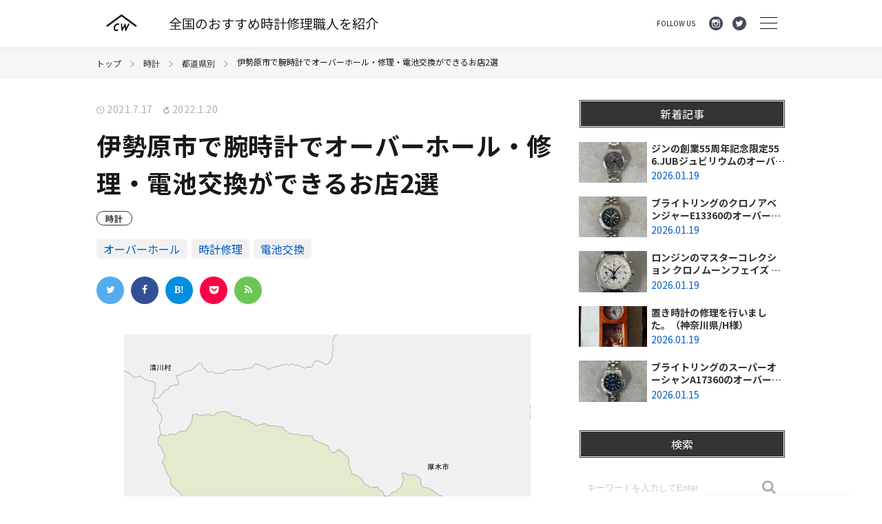

--- FILE ---
content_type: text/html; charset=UTF-8
request_url: https://media.craftworkers.jp/kanagawa-isehara-watch-repair-shop/
body_size: 314605
content:
<!doctype html>
<html dir="ltr" lang="ja" prefix="og: https://ogp.me/ns#">
<head>
	
<!-- Google Tag Manager -->
<script>(function(w,d,s,l,i){w[l]=w[l]||[];w[l].push({'gtm.start':
new Date().getTime(),event:'gtm.js'});var f=d.getElementsByTagName(s)[0],
j=d.createElement(s),dl=l!='dataLayer'?'&l='+l:'';j.async=true;j.src=
'https://www.googletagmanager.com/gtm.js?id='+i+dl;f.parentNode.insertBefore(j,f);
})(window,document,'script','dataLayer','GTM-W84JM6T');</script>
<!-- End Google Tag Manager -->
	
	<meta charset="UTF-8" />
	<meta name="viewport" content="width=device-width, initial-scale=1.0, maximum-scale=1.0, user-scalable=no" />
	<link rel="profile" href="https://gmpg.org/xfn/11" />
	<script src="https://code.jquery.com/jquery-3.7.1.min.js" integrity="sha256-/JqT3SQfawRcv/BIHPThkBvs0OEvtFFmqPF/lYI/Cxo=" crossorigin="anonymous"></script>
	<title>伊勢原市で腕時計でオーバーホール・修理・電池交換ができるお店2選 | 時計の修理やオーバーホールが行える全国のおすすめ職人や工房を紹介｜media.CraftWorkers</title>

		<!-- All in One SEO 4.9.3 - aioseo.com -->
	<meta name="description" content="このページでは伊勢原市にある時計修理店の中から評判や口コミが良い会社を紹介しています。 時計のオーバーホールや" />
	<meta name="robots" content="max-image-preview:large" />
	<meta name="author" content="meruler"/>
	<link rel="canonical" href="https://media.craftworkers.jp/kanagawa-isehara-watch-repair-shop/" />
	<meta name="generator" content="All in One SEO (AIOSEO) 4.9.3" />
		<meta property="og:locale" content="ja_JP" />
		<meta property="og:site_name" content="時計の修理やオーバーホールが行える全国のおすすめ職人や工房を紹介｜media.CraftWorkers" />
		<meta property="og:type" content="article" />
		<meta property="og:title" content="伊勢原市で腕時計でオーバーホール・修理・電池交換ができるお店2選 | 時計の修理やオーバーホールが行える全国のおすすめ職人や工房を紹介｜media.CraftWorkers" />
		<meta property="og:description" content="このページでは伊勢原市にある時計修理店の中から評判や口コミが良い会社を紹介しています。 時計のオーバーホールや" />
		<meta property="og:url" content="https://media.craftworkers.jp/kanagawa-isehara-watch-repair-shop/" />
		<meta property="og:image" content="https://media.craftworkers.jp/wp-content/uploads/2021/07/isehara.png" />
		<meta property="og:image:secure_url" content="https://media.craftworkers.jp/wp-content/uploads/2021/07/isehara.png" />
		<meta property="og:image:width" content="1000" />
		<meta property="og:image:height" content="1000" />
		<meta property="article:published_time" content="2021-07-17T07:14:31+00:00" />
		<meta property="article:modified_time" content="2022-01-20T07:23:05+00:00" />
		<meta name="twitter:card" content="summary_large_image" />
		<meta name="twitter:site" content="@craftworkers" />
		<meta name="twitter:title" content="伊勢原市で腕時計でオーバーホール・修理・電池交換ができるお店2選 | 時計の修理やオーバーホールが行える全国のおすすめ職人や工房を紹介｜media.CraftWorkers" />
		<meta name="twitter:description" content="このページでは伊勢原市にある時計修理店の中から評判や口コミが良い会社を紹介しています。 時計のオーバーホールや" />
		<meta name="twitter:creator" content="@craftworkers" />
		<meta name="twitter:image" content="https://media.craftworkers.jp/wp-content/uploads/2021/07/isehara.png" />
		<script type="application/ld+json" class="aioseo-schema">
			{"@context":"https:\/\/schema.org","@graph":[{"@type":"Article","@id":"https:\/\/media.craftworkers.jp\/kanagawa-isehara-watch-repair-shop\/#article","name":"\u4f0a\u52e2\u539f\u5e02\u3067\u8155\u6642\u8a08\u3067\u30aa\u30fc\u30d0\u30fc\u30db\u30fc\u30eb\u30fb\u4fee\u7406\u30fb\u96fb\u6c60\u4ea4\u63db\u304c\u3067\u304d\u308b\u304a\u5e972\u9078 | \u6642\u8a08\u306e\u4fee\u7406\u3084\u30aa\u30fc\u30d0\u30fc\u30db\u30fc\u30eb\u304c\u884c\u3048\u308b\u5168\u56fd\u306e\u304a\u3059\u3059\u3081\u8077\u4eba\u3084\u5de5\u623f\u3092\u7d39\u4ecb\uff5cmedia.CraftWorkers","headline":"\u4f0a\u52e2\u539f\u5e02\u3067\u8155\u6642\u8a08\u3067\u30aa\u30fc\u30d0\u30fc\u30db\u30fc\u30eb\u30fb\u4fee\u7406\u30fb\u96fb\u6c60\u4ea4\u63db\u304c\u3067\u304d\u308b\u304a\u5e972\u9078","author":{"@id":"https:\/\/media.craftworkers.jp\/author\/meruler\/#author"},"publisher":{"@id":"https:\/\/media.craftworkers.jp\/#organization"},"image":{"@type":"ImageObject","url":"https:\/\/media.craftworkers.jp\/wp-content\/uploads\/2021\/07\/isehara.png","width":1000,"height":1000},"datePublished":"2021-07-17T16:14:31+09:00","dateModified":"2022-01-20T16:23:05+09:00","inLanguage":"ja","mainEntityOfPage":{"@id":"https:\/\/media.craftworkers.jp\/kanagawa-isehara-watch-repair-shop\/#webpage"},"isPartOf":{"@id":"https:\/\/media.craftworkers.jp\/kanagawa-isehara-watch-repair-shop\/#webpage"},"articleSection":"\u6642\u8a08, \u90fd\u9053\u770c\u5225, \u30aa\u30fc\u30d0\u30fc\u30db\u30fc\u30eb, \u6642\u8a08\u4fee\u7406, \u96fb\u6c60\u4ea4\u63db"},{"@type":"BreadcrumbList","@id":"https:\/\/media.craftworkers.jp\/kanagawa-isehara-watch-repair-shop\/#breadcrumblist","itemListElement":[{"@type":"ListItem","@id":"https:\/\/media.craftworkers.jp#listItem","position":1,"name":"\u30db\u30fc\u30e0","item":"https:\/\/media.craftworkers.jp","nextItem":{"@type":"ListItem","@id":"https:\/\/media.craftworkers.jp\/category\/watch\/#listItem","name":"\u6642\u8a08"}},{"@type":"ListItem","@id":"https:\/\/media.craftworkers.jp\/category\/watch\/#listItem","position":2,"name":"\u6642\u8a08","item":"https:\/\/media.craftworkers.jp\/category\/watch\/","nextItem":{"@type":"ListItem","@id":"https:\/\/media.craftworkers.jp\/category\/watch\/area\/#listItem","name":"\u90fd\u9053\u770c\u5225"},"previousItem":{"@type":"ListItem","@id":"https:\/\/media.craftworkers.jp#listItem","name":"\u30db\u30fc\u30e0"}},{"@type":"ListItem","@id":"https:\/\/media.craftworkers.jp\/category\/watch\/area\/#listItem","position":3,"name":"\u90fd\u9053\u770c\u5225","item":"https:\/\/media.craftworkers.jp\/category\/watch\/area\/","nextItem":{"@type":"ListItem","@id":"https:\/\/media.craftworkers.jp\/kanagawa-isehara-watch-repair-shop\/#listItem","name":"\u4f0a\u52e2\u539f\u5e02\u3067\u8155\u6642\u8a08\u3067\u30aa\u30fc\u30d0\u30fc\u30db\u30fc\u30eb\u30fb\u4fee\u7406\u30fb\u96fb\u6c60\u4ea4\u63db\u304c\u3067\u304d\u308b\u304a\u5e972\u9078"},"previousItem":{"@type":"ListItem","@id":"https:\/\/media.craftworkers.jp\/category\/watch\/#listItem","name":"\u6642\u8a08"}},{"@type":"ListItem","@id":"https:\/\/media.craftworkers.jp\/kanagawa-isehara-watch-repair-shop\/#listItem","position":4,"name":"\u4f0a\u52e2\u539f\u5e02\u3067\u8155\u6642\u8a08\u3067\u30aa\u30fc\u30d0\u30fc\u30db\u30fc\u30eb\u30fb\u4fee\u7406\u30fb\u96fb\u6c60\u4ea4\u63db\u304c\u3067\u304d\u308b\u304a\u5e972\u9078","previousItem":{"@type":"ListItem","@id":"https:\/\/media.craftworkers.jp\/category\/watch\/area\/#listItem","name":"\u90fd\u9053\u770c\u5225"}}]},{"@type":"Organization","@id":"https:\/\/media.craftworkers.jp\/#organization","name":"\u6642\u8a08\u306e\u4fee\u7406\u3084\u30aa\u30fc\u30d0\u30fc\u30db\u30fc\u30eb\u304c\u884c\u3048\u308b\u5168\u56fd\u306e\u304a\u3059\u3059\u3081\u8077\u4eba\u3084\u5de5\u623f\u3092\u7d39\u4ecb\uff5cmedia.CraftWorkers","url":"https:\/\/media.craftworkers.jp\/","sameAs":["https:\/\/x.com\/craftworkers"]},{"@type":"Person","@id":"https:\/\/media.craftworkers.jp\/author\/meruler\/#author","url":"https:\/\/media.craftworkers.jp\/author\/meruler\/","name":"meruler","image":{"@type":"ImageObject","@id":"https:\/\/media.craftworkers.jp\/kanagawa-isehara-watch-repair-shop\/#authorImage","url":"https:\/\/secure.gravatar.com\/avatar\/547e90bcf0560f605d107965a0fff619?s=96&d=mm&r=g","width":96,"height":96,"caption":"meruler"}},{"@type":"WebPage","@id":"https:\/\/media.craftworkers.jp\/kanagawa-isehara-watch-repair-shop\/#webpage","url":"https:\/\/media.craftworkers.jp\/kanagawa-isehara-watch-repair-shop\/","name":"\u4f0a\u52e2\u539f\u5e02\u3067\u8155\u6642\u8a08\u3067\u30aa\u30fc\u30d0\u30fc\u30db\u30fc\u30eb\u30fb\u4fee\u7406\u30fb\u96fb\u6c60\u4ea4\u63db\u304c\u3067\u304d\u308b\u304a\u5e972\u9078 | \u6642\u8a08\u306e\u4fee\u7406\u3084\u30aa\u30fc\u30d0\u30fc\u30db\u30fc\u30eb\u304c\u884c\u3048\u308b\u5168\u56fd\u306e\u304a\u3059\u3059\u3081\u8077\u4eba\u3084\u5de5\u623f\u3092\u7d39\u4ecb\uff5cmedia.CraftWorkers","description":"\u3053\u306e\u30da\u30fc\u30b8\u3067\u306f\u4f0a\u52e2\u539f\u5e02\u306b\u3042\u308b\u6642\u8a08\u4fee\u7406\u5e97\u306e\u4e2d\u304b\u3089\u8a55\u5224\u3084\u53e3\u30b3\u30df\u304c\u826f\u3044\u4f1a\u793e\u3092\u7d39\u4ecb\u3057\u3066\u3044\u307e\u3059\u3002 \u6642\u8a08\u306e\u30aa\u30fc\u30d0\u30fc\u30db\u30fc\u30eb\u3084","inLanguage":"ja","isPartOf":{"@id":"https:\/\/media.craftworkers.jp\/#website"},"breadcrumb":{"@id":"https:\/\/media.craftworkers.jp\/kanagawa-isehara-watch-repair-shop\/#breadcrumblist"},"author":{"@id":"https:\/\/media.craftworkers.jp\/author\/meruler\/#author"},"creator":{"@id":"https:\/\/media.craftworkers.jp\/author\/meruler\/#author"},"image":{"@type":"ImageObject","url":"https:\/\/media.craftworkers.jp\/wp-content\/uploads\/2021\/07\/isehara.png","@id":"https:\/\/media.craftworkers.jp\/kanagawa-isehara-watch-repair-shop\/#mainImage","width":1000,"height":1000},"primaryImageOfPage":{"@id":"https:\/\/media.craftworkers.jp\/kanagawa-isehara-watch-repair-shop\/#mainImage"},"datePublished":"2021-07-17T16:14:31+09:00","dateModified":"2022-01-20T16:23:05+09:00"},{"@type":"WebSite","@id":"https:\/\/media.craftworkers.jp\/#website","url":"https:\/\/media.craftworkers.jp\/","name":"\u6642\u8a08\u306e\u4fee\u7406\u3084\u30aa\u30fc\u30d0\u30fc\u30db\u30fc\u30eb\u304c\u884c\u3048\u308b\u5168\u56fd\u306e\u304a\u3059\u3059\u3081\u8077\u4eba\u3084\u5de5\u623f\u3092\u7d39\u4ecb\uff5cmedia.CraftWorkers","inLanguage":"ja","publisher":{"@id":"https:\/\/media.craftworkers.jp\/#organization"}}]}
		</script>
		<!-- All in One SEO -->

<link rel="alternate" type="application/rss+xml" title="時計の修理やオーバーホールが行える全国のおすすめ職人や工房を紹介｜media.CraftWorkers &raquo; フィード" href="https://media.craftworkers.jp/feed/" />
<link rel="alternate" type="application/rss+xml" title="時計の修理やオーバーホールが行える全国のおすすめ職人や工房を紹介｜media.CraftWorkers &raquo; コメントフィード" href="https://media.craftworkers.jp/comments/feed/" />
<link rel="alternate" type="application/rss+xml" title="時計の修理やオーバーホールが行える全国のおすすめ職人や工房を紹介｜media.CraftWorkers &raquo; 伊勢原市で腕時計でオーバーホール・修理・電池交換ができるお店2選 のコメントのフィード" href="https://media.craftworkers.jp/kanagawa-isehara-watch-repair-shop/feed/" />
<script type="text/javascript">
/* <![CDATA[ */
window._wpemojiSettings = {"baseUrl":"https:\/\/s.w.org\/images\/core\/emoji\/15.0.3\/72x72\/","ext":".png","svgUrl":"https:\/\/s.w.org\/images\/core\/emoji\/15.0.3\/svg\/","svgExt":".svg","source":{"concatemoji":"https:\/\/media.craftworkers.jp\/wp-includes\/js\/wp-emoji-release.min.js"}};
/*! This file is auto-generated */
!function(i,n){var o,s,e;function c(e){try{var t={supportTests:e,timestamp:(new Date).valueOf()};sessionStorage.setItem(o,JSON.stringify(t))}catch(e){}}function p(e,t,n){e.clearRect(0,0,e.canvas.width,e.canvas.height),e.fillText(t,0,0);var t=new Uint32Array(e.getImageData(0,0,e.canvas.width,e.canvas.height).data),r=(e.clearRect(0,0,e.canvas.width,e.canvas.height),e.fillText(n,0,0),new Uint32Array(e.getImageData(0,0,e.canvas.width,e.canvas.height).data));return t.every(function(e,t){return e===r[t]})}function u(e,t,n){switch(t){case"flag":return n(e,"\ud83c\udff3\ufe0f\u200d\u26a7\ufe0f","\ud83c\udff3\ufe0f\u200b\u26a7\ufe0f")?!1:!n(e,"\ud83c\uddfa\ud83c\uddf3","\ud83c\uddfa\u200b\ud83c\uddf3")&&!n(e,"\ud83c\udff4\udb40\udc67\udb40\udc62\udb40\udc65\udb40\udc6e\udb40\udc67\udb40\udc7f","\ud83c\udff4\u200b\udb40\udc67\u200b\udb40\udc62\u200b\udb40\udc65\u200b\udb40\udc6e\u200b\udb40\udc67\u200b\udb40\udc7f");case"emoji":return!n(e,"\ud83d\udc26\u200d\u2b1b","\ud83d\udc26\u200b\u2b1b")}return!1}function f(e,t,n){var r="undefined"!=typeof WorkerGlobalScope&&self instanceof WorkerGlobalScope?new OffscreenCanvas(300,150):i.createElement("canvas"),a=r.getContext("2d",{willReadFrequently:!0}),o=(a.textBaseline="top",a.font="600 32px Arial",{});return e.forEach(function(e){o[e]=t(a,e,n)}),o}function t(e){var t=i.createElement("script");t.src=e,t.defer=!0,i.head.appendChild(t)}"undefined"!=typeof Promise&&(o="wpEmojiSettingsSupports",s=["flag","emoji"],n.supports={everything:!0,everythingExceptFlag:!0},e=new Promise(function(e){i.addEventListener("DOMContentLoaded",e,{once:!0})}),new Promise(function(t){var n=function(){try{var e=JSON.parse(sessionStorage.getItem(o));if("object"==typeof e&&"number"==typeof e.timestamp&&(new Date).valueOf()<e.timestamp+604800&&"object"==typeof e.supportTests)return e.supportTests}catch(e){}return null}();if(!n){if("undefined"!=typeof Worker&&"undefined"!=typeof OffscreenCanvas&&"undefined"!=typeof URL&&URL.createObjectURL&&"undefined"!=typeof Blob)try{var e="postMessage("+f.toString()+"("+[JSON.stringify(s),u.toString(),p.toString()].join(",")+"));",r=new Blob([e],{type:"text/javascript"}),a=new Worker(URL.createObjectURL(r),{name:"wpTestEmojiSupports"});return void(a.onmessage=function(e){c(n=e.data),a.terminate(),t(n)})}catch(e){}c(n=f(s,u,p))}t(n)}).then(function(e){for(var t in e)n.supports[t]=e[t],n.supports.everything=n.supports.everything&&n.supports[t],"flag"!==t&&(n.supports.everythingExceptFlag=n.supports.everythingExceptFlag&&n.supports[t]);n.supports.everythingExceptFlag=n.supports.everythingExceptFlag&&!n.supports.flag,n.DOMReady=!1,n.readyCallback=function(){n.DOMReady=!0}}).then(function(){return e}).then(function(){var e;n.supports.everything||(n.readyCallback(),(e=n.source||{}).concatemoji?t(e.concatemoji):e.wpemoji&&e.twemoji&&(t(e.twemoji),t(e.wpemoji)))}))}((window,document),window._wpemojiSettings);
/* ]]> */
</script>
<style id='wp-emoji-styles-inline-css' type='text/css'>

	img.wp-smiley, img.emoji {
		display: inline !important;
		border: none !important;
		box-shadow: none !important;
		height: 1em !important;
		width: 1em !important;
		margin: 0 0.07em !important;
		vertical-align: -0.1em !important;
		background: none !important;
		padding: 0 !important;
	}
</style>
<link rel='stylesheet' id='wp-block-library-css' href='https://media.craftworkers.jp/wp-includes/css/dist/block-library/style.min.css' type='text/css' media='all' />
<link rel='stylesheet' id='aioseo/css/src/vue/standalone/blocks/table-of-contents/global.scss-css' href='https://media.craftworkers.jp/wp-content/plugins/all-in-one-seo-pack/dist/Lite/assets/css/table-of-contents/global.e90f6d47.css' type='text/css' media='all' />
<style id='classic-theme-styles-inline-css' type='text/css'>
/*! This file is auto-generated */
.wp-block-button__link{color:#fff;background-color:#32373c;border-radius:9999px;box-shadow:none;text-decoration:none;padding:calc(.667em + 2px) calc(1.333em + 2px);font-size:1.125em}.wp-block-file__button{background:#32373c;color:#fff;text-decoration:none}
</style>
<style id='global-styles-inline-css' type='text/css'>
:root{--wp--preset--aspect-ratio--square: 1;--wp--preset--aspect-ratio--4-3: 4/3;--wp--preset--aspect-ratio--3-4: 3/4;--wp--preset--aspect-ratio--3-2: 3/2;--wp--preset--aspect-ratio--2-3: 2/3;--wp--preset--aspect-ratio--16-9: 16/9;--wp--preset--aspect-ratio--9-16: 9/16;--wp--preset--color--black: #000000;--wp--preset--color--cyan-bluish-gray: #abb8c3;--wp--preset--color--white: #ffffff;--wp--preset--color--pale-pink: #f78da7;--wp--preset--color--vivid-red: #cf2e2e;--wp--preset--color--luminous-vivid-orange: #ff6900;--wp--preset--color--luminous-vivid-amber: #fcb900;--wp--preset--color--light-green-cyan: #7bdcb5;--wp--preset--color--vivid-green-cyan: #00d084;--wp--preset--color--pale-cyan-blue: #8ed1fc;--wp--preset--color--vivid-cyan-blue: #0693e3;--wp--preset--color--vivid-purple: #9b51e0;--wp--preset--gradient--vivid-cyan-blue-to-vivid-purple: linear-gradient(135deg,rgba(6,147,227,1) 0%,rgb(155,81,224) 100%);--wp--preset--gradient--light-green-cyan-to-vivid-green-cyan: linear-gradient(135deg,rgb(122,220,180) 0%,rgb(0,208,130) 100%);--wp--preset--gradient--luminous-vivid-amber-to-luminous-vivid-orange: linear-gradient(135deg,rgba(252,185,0,1) 0%,rgba(255,105,0,1) 100%);--wp--preset--gradient--luminous-vivid-orange-to-vivid-red: linear-gradient(135deg,rgba(255,105,0,1) 0%,rgb(207,46,46) 100%);--wp--preset--gradient--very-light-gray-to-cyan-bluish-gray: linear-gradient(135deg,rgb(238,238,238) 0%,rgb(169,184,195) 100%);--wp--preset--gradient--cool-to-warm-spectrum: linear-gradient(135deg,rgb(74,234,220) 0%,rgb(151,120,209) 20%,rgb(207,42,186) 40%,rgb(238,44,130) 60%,rgb(251,105,98) 80%,rgb(254,248,76) 100%);--wp--preset--gradient--blush-light-purple: linear-gradient(135deg,rgb(255,206,236) 0%,rgb(152,150,240) 100%);--wp--preset--gradient--blush-bordeaux: linear-gradient(135deg,rgb(254,205,165) 0%,rgb(254,45,45) 50%,rgb(107,0,62) 100%);--wp--preset--gradient--luminous-dusk: linear-gradient(135deg,rgb(255,203,112) 0%,rgb(199,81,192) 50%,rgb(65,88,208) 100%);--wp--preset--gradient--pale-ocean: linear-gradient(135deg,rgb(255,245,203) 0%,rgb(182,227,212) 50%,rgb(51,167,181) 100%);--wp--preset--gradient--electric-grass: linear-gradient(135deg,rgb(202,248,128) 0%,rgb(113,206,126) 100%);--wp--preset--gradient--midnight: linear-gradient(135deg,rgb(2,3,129) 0%,rgb(40,116,252) 100%);--wp--preset--font-size--small: 13px;--wp--preset--font-size--medium: 20px;--wp--preset--font-size--large: 36px;--wp--preset--font-size--x-large: 42px;--wp--preset--spacing--20: 0.44rem;--wp--preset--spacing--30: 0.67rem;--wp--preset--spacing--40: 1rem;--wp--preset--spacing--50: 1.5rem;--wp--preset--spacing--60: 2.25rem;--wp--preset--spacing--70: 3.38rem;--wp--preset--spacing--80: 5.06rem;--wp--preset--shadow--natural: 6px 6px 9px rgba(0, 0, 0, 0.2);--wp--preset--shadow--deep: 12px 12px 50px rgba(0, 0, 0, 0.4);--wp--preset--shadow--sharp: 6px 6px 0px rgba(0, 0, 0, 0.2);--wp--preset--shadow--outlined: 6px 6px 0px -3px rgba(255, 255, 255, 1), 6px 6px rgba(0, 0, 0, 1);--wp--preset--shadow--crisp: 6px 6px 0px rgba(0, 0, 0, 1);}:where(.is-layout-flex){gap: 0.5em;}:where(.is-layout-grid){gap: 0.5em;}body .is-layout-flex{display: flex;}.is-layout-flex{flex-wrap: wrap;align-items: center;}.is-layout-flex > :is(*, div){margin: 0;}body .is-layout-grid{display: grid;}.is-layout-grid > :is(*, div){margin: 0;}:where(.wp-block-columns.is-layout-flex){gap: 2em;}:where(.wp-block-columns.is-layout-grid){gap: 2em;}:where(.wp-block-post-template.is-layout-flex){gap: 1.25em;}:where(.wp-block-post-template.is-layout-grid){gap: 1.25em;}.has-black-color{color: var(--wp--preset--color--black) !important;}.has-cyan-bluish-gray-color{color: var(--wp--preset--color--cyan-bluish-gray) !important;}.has-white-color{color: var(--wp--preset--color--white) !important;}.has-pale-pink-color{color: var(--wp--preset--color--pale-pink) !important;}.has-vivid-red-color{color: var(--wp--preset--color--vivid-red) !important;}.has-luminous-vivid-orange-color{color: var(--wp--preset--color--luminous-vivid-orange) !important;}.has-luminous-vivid-amber-color{color: var(--wp--preset--color--luminous-vivid-amber) !important;}.has-light-green-cyan-color{color: var(--wp--preset--color--light-green-cyan) !important;}.has-vivid-green-cyan-color{color: var(--wp--preset--color--vivid-green-cyan) !important;}.has-pale-cyan-blue-color{color: var(--wp--preset--color--pale-cyan-blue) !important;}.has-vivid-cyan-blue-color{color: var(--wp--preset--color--vivid-cyan-blue) !important;}.has-vivid-purple-color{color: var(--wp--preset--color--vivid-purple) !important;}.has-black-background-color{background-color: var(--wp--preset--color--black) !important;}.has-cyan-bluish-gray-background-color{background-color: var(--wp--preset--color--cyan-bluish-gray) !important;}.has-white-background-color{background-color: var(--wp--preset--color--white) !important;}.has-pale-pink-background-color{background-color: var(--wp--preset--color--pale-pink) !important;}.has-vivid-red-background-color{background-color: var(--wp--preset--color--vivid-red) !important;}.has-luminous-vivid-orange-background-color{background-color: var(--wp--preset--color--luminous-vivid-orange) !important;}.has-luminous-vivid-amber-background-color{background-color: var(--wp--preset--color--luminous-vivid-amber) !important;}.has-light-green-cyan-background-color{background-color: var(--wp--preset--color--light-green-cyan) !important;}.has-vivid-green-cyan-background-color{background-color: var(--wp--preset--color--vivid-green-cyan) !important;}.has-pale-cyan-blue-background-color{background-color: var(--wp--preset--color--pale-cyan-blue) !important;}.has-vivid-cyan-blue-background-color{background-color: var(--wp--preset--color--vivid-cyan-blue) !important;}.has-vivid-purple-background-color{background-color: var(--wp--preset--color--vivid-purple) !important;}.has-black-border-color{border-color: var(--wp--preset--color--black) !important;}.has-cyan-bluish-gray-border-color{border-color: var(--wp--preset--color--cyan-bluish-gray) !important;}.has-white-border-color{border-color: var(--wp--preset--color--white) !important;}.has-pale-pink-border-color{border-color: var(--wp--preset--color--pale-pink) !important;}.has-vivid-red-border-color{border-color: var(--wp--preset--color--vivid-red) !important;}.has-luminous-vivid-orange-border-color{border-color: var(--wp--preset--color--luminous-vivid-orange) !important;}.has-luminous-vivid-amber-border-color{border-color: var(--wp--preset--color--luminous-vivid-amber) !important;}.has-light-green-cyan-border-color{border-color: var(--wp--preset--color--light-green-cyan) !important;}.has-vivid-green-cyan-border-color{border-color: var(--wp--preset--color--vivid-green-cyan) !important;}.has-pale-cyan-blue-border-color{border-color: var(--wp--preset--color--pale-cyan-blue) !important;}.has-vivid-cyan-blue-border-color{border-color: var(--wp--preset--color--vivid-cyan-blue) !important;}.has-vivid-purple-border-color{border-color: var(--wp--preset--color--vivid-purple) !important;}.has-vivid-cyan-blue-to-vivid-purple-gradient-background{background: var(--wp--preset--gradient--vivid-cyan-blue-to-vivid-purple) !important;}.has-light-green-cyan-to-vivid-green-cyan-gradient-background{background: var(--wp--preset--gradient--light-green-cyan-to-vivid-green-cyan) !important;}.has-luminous-vivid-amber-to-luminous-vivid-orange-gradient-background{background: var(--wp--preset--gradient--luminous-vivid-amber-to-luminous-vivid-orange) !important;}.has-luminous-vivid-orange-to-vivid-red-gradient-background{background: var(--wp--preset--gradient--luminous-vivid-orange-to-vivid-red) !important;}.has-very-light-gray-to-cyan-bluish-gray-gradient-background{background: var(--wp--preset--gradient--very-light-gray-to-cyan-bluish-gray) !important;}.has-cool-to-warm-spectrum-gradient-background{background: var(--wp--preset--gradient--cool-to-warm-spectrum) !important;}.has-blush-light-purple-gradient-background{background: var(--wp--preset--gradient--blush-light-purple) !important;}.has-blush-bordeaux-gradient-background{background: var(--wp--preset--gradient--blush-bordeaux) !important;}.has-luminous-dusk-gradient-background{background: var(--wp--preset--gradient--luminous-dusk) !important;}.has-pale-ocean-gradient-background{background: var(--wp--preset--gradient--pale-ocean) !important;}.has-electric-grass-gradient-background{background: var(--wp--preset--gradient--electric-grass) !important;}.has-midnight-gradient-background{background: var(--wp--preset--gradient--midnight) !important;}.has-small-font-size{font-size: var(--wp--preset--font-size--small) !important;}.has-medium-font-size{font-size: var(--wp--preset--font-size--medium) !important;}.has-large-font-size{font-size: var(--wp--preset--font-size--large) !important;}.has-x-large-font-size{font-size: var(--wp--preset--font-size--x-large) !important;}
:where(.wp-block-post-template.is-layout-flex){gap: 1.25em;}:where(.wp-block-post-template.is-layout-grid){gap: 1.25em;}
:where(.wp-block-columns.is-layout-flex){gap: 2em;}:where(.wp-block-columns.is-layout-grid){gap: 2em;}
:root :where(.wp-block-pullquote){font-size: 1.5em;line-height: 1.6;}
</style>
<link rel='stylesheet' id='dashicons-css' href='https://media.craftworkers.jp/wp-includes/css/dashicons.min.css' type='text/css' media='all' />
<link rel='stylesheet' id='toc-screen-css' href='https://media.craftworkers.jp/wp-content/plugins/table-of-contents-plus/screen.min.css' type='text/css' media='all' />
<link rel='stylesheet' id='reset-css' href='https://media.craftworkers.jp/wp-content/themes/SP_craftworkers/assets/css/reset.min.css' type='text/css' media='all' />
<link rel='stylesheet' id='icon-css' href='https://media.craftworkers.jp/wp-content/themes/SP_craftworkers/assets/css/fontello.min.css' type='text/css' media='all' />
<link rel='stylesheet' id='slick-css' href='https://media.craftworkers.jp/wp-content/themes/SP_craftworkers/assets/css/slick.min.css' type='text/css' media='all' />
<link rel='stylesheet' id='style-css' href='https://media.craftworkers.jp/wp-content/themes/SP_craftworkers/assets/css/style.min.css' type='text/css' media='all' />
<script type="text/javascript" src="https://media.craftworkers.jp/wp-includes/js/jquery/jquery.min.js" id="jquery-core-js"></script>
<script type="text/javascript" src="https://media.craftworkers.jp/wp-includes/js/jquery/jquery-migrate.min.js" id="jquery-migrate-js"></script>
<link rel="https://api.w.org/" href="https://media.craftworkers.jp/wp-json/" /><link rel="alternate" title="JSON" type="application/json" href="https://media.craftworkers.jp/wp-json/wp/v2/posts/8622" /><link rel="EditURI" type="application/rsd+xml" title="RSD" href="https://media.craftworkers.jp/xmlrpc.php?rsd" />
<meta name="generator" content="WordPress 6.6.4" />
<link rel='shortlink' href='https://media.craftworkers.jp/?p=8622' />
<link rel="alternate" title="oEmbed (JSON)" type="application/json+oembed" href="https://media.craftworkers.jp/wp-json/oembed/1.0/embed?url=https%3A%2F%2Fmedia.craftworkers.jp%2Fkanagawa-isehara-watch-repair-shop%2F" />
<link rel="alternate" title="oEmbed (XML)" type="text/xml+oembed" href="https://media.craftworkers.jp/wp-json/oembed/1.0/embed?url=https%3A%2F%2Fmedia.craftworkers.jp%2Fkanagawa-isehara-watch-repair-shop%2F&#038;format=xml" />
<meta name="generator" content="Redux 4.5.10" /><!-- Begin Mieruca Embed Code --><script type="text/javascript" id="mierucajs">window.__fid = window.__fid || [];__fid.push([913054763]);(function() {function mieruca(){if(typeof window.__fjsld != "undefined") return; window.__fjsld = 1; var fjs = document.createElement('script'); fjs.type = 'text/javascript'; fjs.async = true; fjs.id = "fjssync"; var timestamp = new Date;fjs.src = ('https:' == document.location.protocol ? 'https' : 'http') + '://hm.mieru-ca.com/service/js/mieruca-hm.js?v='+ timestamp.getTime(); var x = document.getElementsByTagName('script')[0]; x.parentNode.insertBefore(fjs, x); };setTimeout(mieruca, 500); document.readyState != "complete" ? (window.attachEvent ? window.attachEvent("onload", mieruca) : window.addEventListener("load", mieruca, false)) : mieruca();})();</script><!-- End Mieruca Embed Code -->	<style type="text/css" media="all">.shortcode-star-rating{padding:0 0.5em;}.dashicons{font-size:20px;width:auto;height:auto;line-height:normal;text-decoration:inherit;vertical-align:middle;}.shortcode-star-rating [class^="dashicons dashicons-star-"]:before{color:#FCAE00;}.ssr-int{margin-left:0.2em;font-size:13px;vertical-align:middle;color:#333;}/*.shortcode-star-rating:before,.shortcode-star-rating:after{display: block;height:0;visibility:hidden;content:"\0020";}.shortcode-star-rating:after{clear:both;}*/</style>
	<style type="text/css">.blue-message {
background: none repeat scroll 0 0 #3399ff;
color: #ffffff;
text-shadow: none;
font-size: 14px;
line-height: 24px;
padding: 10px;
}.green-message {
background: none repeat scroll 0 0 #8cc14c;
color: #ffffff;
text-shadow: none;
font-size: 14px;
line-height: 24px;
padding: 10px;
}.orange-message {
background: none repeat scroll 0 0 #faa732;
color: #ffffff;
text-shadow: none;
font-size: 14px;
line-height: 24px;
padding: 10px;
}.red-message {
background: none repeat scroll 0 0 #da4d31;
color: #ffffff;
text-shadow: none;
font-size: 14px;
line-height: 24px;
padding: 10px;
}.grey-message {
background: none repeat scroll 0 0 #53555c;
color: #ffffff;
text-shadow: none;
font-size: 14px;
line-height: 24px;
padding: 10px;
}.left-block {
background: none repeat scroll 0 0px, radial-gradient(ellipse at center center, #ffffff 0%, #f2f2f2 100%) repeat scroll 0 0 rgba(0, 0, 0, 0);
color: #8b8e97;
padding: 10px;
margin: 10px;
float: left;
}.right-block {
background: none repeat scroll 0 0px, radial-gradient(ellipse at center center, #ffffff 0%, #f2f2f2 100%) repeat scroll 0 0 rgba(0, 0, 0, 0);
color: #8b8e97;
padding: 10px;
margin: 10px;
float: right;
}.blockquotes {
background: none;
border-left: 5px solid #f1f1f1;
color: #8B8E97;
font-size: 14px;
font-style: italic;
line-height: 22px;
padding-left: 15px;
padding: 10px;
width: 60%;
float: left;
}</style><link rel="icon" href="https://media.craftworkers.jp/wp-content/uploads/2021/01/cropped-favicon-32x32.png" sizes="32x32" />
<link rel="icon" href="https://media.craftworkers.jp/wp-content/uploads/2021/01/cropped-favicon-192x192.png" sizes="192x192" />
<link rel="apple-touch-icon" href="https://media.craftworkers.jp/wp-content/uploads/2021/01/cropped-favicon-180x180.png" />
<meta name="msapplication-TileImage" content="https://media.craftworkers.jp/wp-content/uploads/2021/01/cropped-favicon-270x270.png" />
				<script type="application/ld+json">
			{
				"@context": "https://schema.org",
				"@type": "FAQPage",
				"mainEntity": [
				    					{
						"@type": "Question",
						"name": "時計のオーバーホールはどのくらいの料金がかかるの？",
						"acceptedAnswer": {
							"@type": "Answer",
							"text": "<p>時計のタイプ・仕様によっても異なりますが機械式時計の場合3万円から6万円前後が一般的です。</p>
"
						}
					}, 										{
						"@type": "Question",
						"name": "伊勢原市では何処に時計修理店があるの？",
						"acceptedAnswer": {
							"@type": "Answer",
							"text": "<p>伊勢原市では2箇所で時計の修理のご利用がいただけます。<br />伊勢原市の時計修理店を地図から簡単に調べることもできるので詳しく探したい場合は以下を御覧ください。<a href='https://media.craftworkers.jp/kanagawa-isehara-watch-repair-shop/>https://media.craftworkers.jp/aichi-isehara-watch-repair-shop/</a></p>
"
						}
					}, 										{
						"@type": "Question",
						"name": "近くに時計修理店がなかったら？",
						"acceptedAnswer": {
							"@type": "Answer",
							"text": "<p>全国で対応している修理専門サイトがございます。<br />厳選された職人を紹介しており時計を送らずに複数の職人へまとめて見積りが可能です。<br />以下を御覧ください。<a href='https://craftworkers.jp/'>https://craftworkers.jp/</a></p>
"
						}
					} 					]
			}
		</script>
	
</head>
<body class="post-template-default single single-post postid-8622 single-format-standard wp-embed-responsive">
<!-- Google Tag Manager (noscript) -->
<noscript><iframe src="https://www.googletagmanager.com/ns.html?id=GTM-W84JM6T"
height="0" width="0" style="display:none;visibility:hidden"></iframe></noscript>
<!-- End Google Tag Manager (noscript) -->
	
		<div id="wrapper">
		<header class="l-header">
			<div class="container">
				<div class="l-header__inner">
					<div class="l-header__left">
													<div class="logo">
								<a href="https://media.craftworkers.jp/" rel="home" title="時計の修理やオーバーホールが行える全国のおすすめ職人や工房を紹介｜media.CraftWorkers">
									<img src="https://media.craftworkers.jp/wp-content/themes/SP_craftworkers/assets/img/logo.jpg" width="100">
								</a>
							</div>
												<!-- end logo -->
						<div class="l-header__slogan">全国のおすすめ時計修理職人を紹介</div>
					</div>
					<!-- end l-header__left -->
					<div class="l-header__right">
						<div class="l-header__sns">
							<p class="l-header__sns__txt">FOLLOW US</p>
							<ul>
<!-- 								<li>
									<a href="">
										<img src="https://media.craftworkers.jp/wp-content/themes/SP_craftworkers/assets/img/icon/icon-fb.png" alt="">
									</a>
								</li> -->
								<li>
									<a href="https://www.instagram.com/craftworkersjp/">
										<img src="https://media.craftworkers.jp/wp-content/themes/SP_craftworkers/assets/img/icon/icon-ins.png" alt="">
									</a>
								</li>
								<li>
									<a href="https://twitter.com/craftworkers">
										<img src="https://media.craftworkers.jp/wp-content/themes/SP_craftworkers/assets/img/icon/icon-tw.png" alt="">
									</a>
								</li>
							</ul>
						</div>
						<div class="menu__icon">
							<span class="menu__icon__bar"></span>
							<span class="menu__icon__close"><img src="https://media.craftworkers.jp/wp-content/themes/SP_craftworkers/assets/img/ico-cancel.svg" alt="" width="20"></span>
						</div>
					</div>
					<!-- end l-header__right -->
					<div class="l-header__form">
						<form method="get" action="https://media.craftworkers.jp/">
							<input type="text" name="s">
							<button type="submit">
								<img src="https://media.craftworkers.jp/wp-content/themes/SP_craftworkers/assets/img/ico-search.svg" width="20" alt="">
							</button>
						</form>
					</div>
				</div>
			</div>
			<div class="l-header__menu">
			  <div class="container">
					<div class="l-header__menu--items">
						<h3>目的から探す</h3>
						<ul>
														<li><a href="https://media.craftworkers.jp/category/shoes/santoni/">サントーニ/SANTONI</a></li>
														<li><a href="https://media.craftworkers.jp/category/watch/arlleimon/">カルレイモン/ARLLEIMON</a></li>
														<li><a href="https://media.craftworkers.jp/category/shoes/sanders/">サンダース/SANDERS</a></li>
														<li><a href="https://media.craftworkers.jp/category/bag/russet/">ラシット/RUSSET</a></li>
														<li><a href="https://media.craftworkers.jp/category/shoes/rogervivier/">ロジェヴィヴィエ/ROGR VIVIER</a></li>
														<li><a href="https://media.craftworkers.jp/category/shoes/jalansriwijaya/">ジャランスリウァヤ/JALAN SRIWIJAYA</a></li>
														<li><a href="https://media.craftworkers.jp/category/shoes/valentino-shoes/">ヴァレンティノ/VALENTINO</a></li>
														<li><a href="https://media.craftworkers.jp/category/furniture/tecta/">テクタ/TECTA</a></li>
														<li><a href="https://media.craftworkers.jp/category/shoes/allenedmonds/">アレン・エドモンズ/Allen Edmonds</a></li>
														<li><a href="https://media.craftworkers.jp/category/shoes/jmweston/">/ジェイエムウェストンJ.M. WESTON</a></li>
														<li><a href="https://media.craftworkers.jp/category/shoes/johnlobb/">ジョンロブ/JOHN LOBB</a></li>
														<li><a href="https://media.craftworkers.jp/category/shoes/sergiorossi/">セルジオロッシ/SERGIO ROSSI</a></li>
														<li><a href="https://media.craftworkers.jp/category/shoes/edwardgreen/">エドワードグリーン/EDWARD GREEN</a></li>
														<li><a href="https://media.craftworkers.jp/category/shoes/rollingdubtrio/">ローリングダブトリオ/ROLLING DUB TRIO</a></li>
														<li><a href="https://media.craftworkers.jp/category/shoes/trickers/">トリッカーズ/TRICKERS</a></li>
														<li><a href="https://media.craftworkers.jp/category/shoes/berwick/">バーウィック/BERWICK</a></li>
														<li><a href="https://media.craftworkers.jp/category/shoes/paraboot/">パラブーツ/PARABOOT</a></li>
														<li><a href="https://media.craftworkers.jp/category/shoes/whitesboots/">ホワイツブーツ/WHITESBOOS</a></li>
														<li><a href="https://media.craftworkers.jp/category/shoes/crockettandjones/">クロケット＆ジョーンズ/Crockett &amp; Jones</a></li>
														<li><a href="https://media.craftworkers.jp/category/shoes/regal/">リーガル/REGAL</a></li>
														<li><a href="https://media.craftworkers.jp/category/shoes/alden/">オールデン/ALDEN</a></li>
														<li><a href="https://media.craftworkers.jp/category/shoes/scotchgrain/">スコッチグレイン/SCOTCH GRAIN</a></li>
														<li><a href="https://media.craftworkers.jp/category/furniture/cuero/">クエロ/CUERO</a></li>
														<li><a href="https://media.craftworkers.jp/category/furniture/fritzhansen/">フリッツ・ハンセン/FRITZ HANSEN</a></li>
														<li><a href="https://media.craftworkers.jp/category/shoes/">靴</a></li>
														<li><a href="https://media.craftworkers.jp/category/bag/katespade/">ケイト・スペード/KATE SPADE</a></li>
														<li><a href="https://media.craftworkers.jp/category/bag/huntingworld/">ハンティングワールド/HUNTING WORLD</a></li>
														<li><a href="https://media.craftworkers.jp/category/anyahindmarch/">アニヤハインドマーチ/ANYA HINDMARCH</a></li>
														<li><a href="https://media.craftworkers.jp/category/watch/epos/">エポス/EPOS</a></li>
														<li><a href="https://media.craftworkers.jp/category/watch/arnejacobsen/">アルネ・ヤコブセン/ARNE JACOBSEN</a></li>
														<li><a href="https://media.craftworkers.jp/category/furniture/carlhansen/">カールハンセン/CARL HANSEN</a></li>
														<li><a href="https://media.craftworkers.jp/category/wallet/chromehearts/">クロムハーツ/CHROME HEARTS</a></li>
														<li><a href="https://media.craftworkers.jp/category/furniture/miesvanderrohe/">ミース・ファン・デル・ローエ/Mies van der Rohe</a></li>
														<li><a href="https://media.craftworkers.jp/category/furniture/eames/">イームズ/EAMES</a></li>
														<li><a href="https://media.craftworkers.jp/category/furniture/hermanmiller/">ハーマンミラー/HERMAN MILLER</a></li>
														<li><a href="https://media.craftworkers.jp/category/furniture/karimoku/">カリモク/KARIMOKU</a></li>
														<li><a href="https://media.craftworkers.jp/category/furniture/">家具</a></li>
														<li><a href="https://media.craftworkers.jp/category/watch/wancher/">ワンチャー/WANCHER</a></li>
														<li><a href="https://media.craftworkers.jp/category/genten/">ゲンテン/GENTEN</a></li>
														<li><a href="https://media.craftworkers.jp/category/dakota/">ダコタ/DAKOTA</a></li>
														<li><a href="https://media.craftworkers.jp/category/michaelkors/">マイケルコース/MICHAEL KORS</a></li>
														<li><a href="https://media.craftworkers.jp/category/gracecontinental/">グレースコンチネンタル/GRACE CONTINENTAL</a></li>
														<li><a href="https://media.craftworkers.jp/category/glenroyal/">グレンロイヤル/GLENROYAL</a></li>
														<li><a href="https://media.craftworkers.jp/category/bally/">バリー/BALLY</a></li>
														<li><a href="https://media.craftworkers.jp/category/watch/paulsmith/">ポールスミス/PAUL SMITH</a></li>
														<li><a href="https://media.craftworkers.jp/category/maisonmargiela/">メゾンマルジェラ/MAISON MARGIELA</a></li>
														<li><a href="https://media.craftworkers.jp/category/watch/overhaul-repair-achievements/">オーバーホール・修理実績</a></li>
														<li><a href="https://media.craftworkers.jp/category/burberry-2/">バーバリー/BURBERRY</a></li>
														<li><a href="https://media.craftworkers.jp/category/wallet/">財布</a></li>
														<li><a href="https://media.craftworkers.jp/category/ettinger/">エッティンガー/ETTINGER</a></li>
														<li><a href="https://media.craftworkers.jp/category/aniary/">アニアリ/ANIARY</a></li>
														<li><a href="https://media.craftworkers.jp/category/gherardini/">ゲラルディーニ/GHERARDINI</a></li>
														<li><a href="https://media.craftworkers.jp/category/drmartens/">ドクターマーチン/DR. MARTENS</a></li>
														<li><a href="https://media.craftworkers.jp/category/felisi/">フェリージ/FELISI</a></li>
														<li><a href="https://media.craftworkers.jp/category/watch/danielwellington/">ダニエルウェリントン/DANIEL WELLINGTON</a></li>
														<li><a href="https://media.craftworkers.jp/category/anteprima/">アンテプリマ/ANTEPRIMA</a></li>
														<li><a href="https://media.craftworkers.jp/category/bag/area-bag/">都道県別</a></li>
														<li><a href="https://media.craftworkers.jp/category/christianlouboutin/">クリスチャン・ルブタン/Christian Louboutin</a></li>
														<li><a href="https://media.craftworkers.jp/category/jimmychoo/">ジミー チュウ/JIMMY CHOO</a></li>
														<li><a href="https://media.craftworkers.jp/category/cuervoysobrinos/">クエルボ・イ・ソブリノス/CUERVO Y SOBRINOS</a></li>
														<li><a href="https://media.craftworkers.jp/category/etro/">エトロ/ETRO</a></li>
														<li><a href="https://media.craftworkers.jp/category/jilsander/">ジル サンダー/JIL SANDER</a></li>
														<li><a href="https://media.craftworkers.jp/category/maxmare/">マックスマーラ/MAX MARA</a></li>
														<li><a href="https://media.craftworkers.jp/category/porter/">ポーター/PORTER</a></li>
														<li><a href="https://media.craftworkers.jp/category/jandmdavidson/">ジェイアンドエムデヴィッドソン/J&amp;M DAVIDSON</a></li>
														<li><a href="https://media.craftworkers.jp/category/polene/">ポレーヌ/POLENE</a></li>
														<li><a href="https://media.craftworkers.jp/category/saintlaurent/">サンローラン/SAINT LAURENT</a></li>
														<li><a href="https://media.craftworkers.jp/category/valentino/">ヴァレンチノ/VALENTINO</a></li>
														<li><a href="https://media.craftworkers.jp/category/tods/">トッズ/TOD'S</a></li>
														<li><a href="https://media.craftworkers.jp/category/miumiu/">ミュウミュウ/MIUMIU</a></li>
														<li><a href="https://media.craftworkers.jp/category/bulgari/">ブルガリ/BULGARI</a></li>
														<li><a href="https://media.craftworkers.jp/category/baobao/">バオバオ/BAOBAO</a></li>
														<li><a href="https://media.craftworkers.jp/category/bonaventura/">ボナベンチュラ/BONAVENTURA</a></li>
														<li><a href="https://media.craftworkers.jp/category/cocomeister/">ココマイスター/COCOMEISTER</a></li>
														<li><a href="https://media.craftworkers.jp/category/tumi/">トゥミ/TUMI</a></li>
														<li><a href="https://media.craftworkers.jp/category/prada/">プラダ/PRADA</a></li>
														<li><a href="https://media.craftworkers.jp/category/goyard/">ゴヤール/GOYARD</a></li>
														<li><a href="https://media.craftworkers.jp/category/mulberry/">マルベリー/MULBERRY</a></li>
														<li><a href="https://media.craftworkers.jp/category/ferragamo/">フェラガモ/FERRAGAMO</a></li>
														<li><a href="https://media.craftworkers.jp/category/mcm/">エムシーエム/MCM</a></li>
														<li><a href="https://media.craftworkers.jp/category/morabito/">モラビト/MORABITO</a></li>
														<li><a href="https://media.craftworkers.jp/category/delvaux/">デルヴォー/DELVAUX</a></li>
														<li><a href="https://media.craftworkers.jp/category/givenchy/">ジバンシ/GIVENCHY</a></li>
														<li><a href="https://media.craftworkers.jp/category/toryburch/">トリーバーチ/TORY BURCH</a></li>
														<li><a href="https://media.craftworkers.jp/category/coach-2/">コーチ/COACH</a></li>
														<li><a href="https://media.craftworkers.jp/category/shoes/berluti/">ベルルッティ/BERLUTI</a></li>
														<li><a href="https://media.craftworkers.jp/category/furla/">フルラ/FURLA</a></li>
														<li><a href="https://media.craftworkers.jp/category/longchamp/">ロンシャン/LONGCHAMP</a></li>
														<li><a href="https://media.craftworkers.jp/category/balenciaga/">バレンシアガ/BALENCIAGA</a></li>
														<li><a href="https://media.craftworkers.jp/category/chloe/">クロエ/CHLOE</a></li>
														<li><a href="https://media.craftworkers.jp/category/valextra/">ヴァレクストラ/VALEXTRA</a></li>
														<li><a href="https://media.craftworkers.jp/category/stellamccartney/">ステラ マッカートニー/STELLA MCCARTNEY</a></li>
														<li><a href="https://media.craftworkers.jp/category/bottegaveneta/">ボッテガ・ヴェネタ/BOTTEGA VENETA</a></li>
														<li><a href="https://media.craftworkers.jp/category/loewe/">ロエベ/LOEWE</a></li>
														<li><a href="https://media.craftworkers.jp/category/watch/muhleglashutte/">ミューレグラスヒュッテ/MUHLE GLASHUTTE</a></li>
														<li><a href="https://media.craftworkers.jp/category/watch/celine/">セリーヌ/CELINE</a></li>
														<li><a href="https://media.craftworkers.jp/category/watch/cvstos/">クストス/CVSTOS</a></li>
														<li><a href="https://media.craftworkers.jp/category/watch/laco/">ラコ/LACO</a></li>
														<li><a href="https://media.craftworkers.jp/category/watch/viviennewestwood/">ヴィヴィアン・ウエストウッド/VIVIENNEWESTWOOD</a></li>
														<li><a href="https://media.craftworkers.jp/category/watch/credor/">クレドール/CREDOR</a></li>
														<li><a href="https://media.craftworkers.jp/category/watch/danielroth/">ダニエル・ロート/DANIELROTH</a></li>
														<li><a href="https://media.craftworkers.jp/category/watch/disel/">ディーゼル/DISEL</a></li>
														<li><a href="https://media.craftworkers.jp/category/bag/">鞄</a></li>
														<li><a href="https://media.craftworkers.jp/category/watch/hermle/">ヘルムレ/HERMLE</a></li>
														<li><a href="https://media.craftworkers.jp/category/watch/follifollie/">FOLLI FOLLIE/フォリフォリ</a></li>
														<li><a href="https://media.craftworkers.jp/category/watch/wempe/">ヴェンぺ/WEMPE</a></li>
														<li><a href="https://media.craftworkers.jp/category/watch/eberhard/">エベラール/EBERHARD</a></li>
														<li><a href="https://media.craftworkers.jp/category/watch/technos/">テクノス/TECHNOS</a></li>
														<li><a href="https://media.craftworkers.jp/category/watch/smiths/">スミス/SMITHS</a></li>
														<li><a href="https://media.craftworkers.jp/category/watch/gruen/">グリュエン/GRUEN</a></li>
														<li><a href="https://media.craftworkers.jp/category/watch/incipio/">インキピオ/INCIPIO</a></li>
														<li><a href="https://media.craftworkers.jp/category/watch/swatch/">スウォッチ/SWATCH</a></li>
														<li><a href="https://media.craftworkers.jp/category/watch/h-moser/">H・モーザー/H.Moser</a></li>
														<li><a href="https://media.craftworkers.jp/category/watch/bovet/">ボヴェ/BOVET</a></li>
														<li><a href="https://media.craftworkers.jp/category/watch/vostokeurope/">ボストークヨーロッパ/VOSTOK EUROPE</a></li>
														<li><a href="https://media.craftworkers.jp/category/watch/movado/">モバード/MOVADO</a></li>
														<li><a href="https://media.craftworkers.jp/category/watch/schaumburg/">シャウボーグ/SCHAUMBURG</a></li>
														<li><a href="https://media.craftworkers.jp/category/watch/perrelet/">ペルレ/PERRELET</a></li>
														<li><a href="https://media.craftworkers.jp/category/watch/boucheron/">ブシュロン/BOUCHERON</a></li>
														<li><a href="https://media.craftworkers.jp/category/watch/zodiac/">ゾディアック/ZODIAC</a></li>
														<li><a href="https://media.craftworkers.jp/category/watch/stowa/">ストーヴァ/STOWA</a></li>
														<li><a href="https://media.craftworkers.jp/category/watch/enicar/">エニカ/ENICAR</a></li>
														<li><a href="https://media.craftworkers.jp/category/watch/paulpico/">ポールピコ/PAUL PICOT</a></li>
														<li><a href="https://media.craftworkers.jp/category/watch/siko/">セイコー/SEIKO</a></li>
														<li><a href="https://media.craftworkers.jp/category/watch/certina/">サーチナ/CERTINA</a></li>
														<li><a href="https://media.craftworkers.jp/category/watch/yema/">イエマ/YEMA</a></li>
														<li><a href="https://media.craftworkers.jp/category/watch/marcjacobs/">マークジェイコブス/MARC JACOBS</a></li>
														<li><a href="https://media.craftworkers.jp/category/watch/pequignet/">ペキニエ/PEQUIGNET</a></li>
														<li><a href="https://media.craftworkers.jp/category/watch/poiray/">ポアレ/POIRAY</a></li>
														<li><a href="https://media.craftworkers.jp/category/watch/victorinox/">ビクトリノックス/VICTORINOX</a></li>
														<li><a href="https://media.craftworkers.jp/category/watch/porschedesign/">ポルシェデザイン/PORSCHE DESIGN</a></li>
														<li><a href="https://media.craftworkers.jp/category/watch/armani/">アルマーニ/ARMANI</a></li>
														<li><a href="https://media.craftworkers.jp/category/watch/burberry/">バーバリー/BURBERRY</a></li>
														<li><a href="https://media.craftworkers.jp/category/watch/dolcegabbana/">ドルチェ＆ガッバーナ/DOLCE &amp; GABBANA</a></li>
														<li><a href="https://media.craftworkers.jp/category/watch/universalgeneve/">ユニバーサル・ジュネーブ/UNIVERSAL GENEVE</a></li>
														<li><a href="https://media.craftworkers.jp/category/watch/favreleuba/">ファーブル ルーバ /FAVRE-LEUBA</a></li>
														<li><a href="https://media.craftworkers.jp/category/watch/corum/">コルム/CORUM</a></li>
														<li><a href="https://media.craftworkers.jp/category/watch/wenger/">ウェンガー/WENGER</a></li>
														<li><a href="https://media.craftworkers.jp/category/watch/chronoswiss/">クロノスイス/CHRONOSWISS</a></li>
														<li><a href="https://media.craftworkers.jp/category/watch/zenowatch/">ゼノウォッチ/ZENO WATCH</a></li>
														<li><a href="https://media.craftworkers.jp/category/watch/coach/">コーチ/COACH</a></li>
														<li><a href="https://media.craftworkers.jp/category/watch/waltham/">ウォルサム/WALTHAM</a></li>
														<li><a href="https://media.craftworkers.jp/category/watch/hermes/">エルメス/HERMES</a></li>
														<li><a href="https://media.craftworkers.jp/category/watch/revue-thommen/">レビュートーメン/REVUE THOMMEN</a></li>
														<li><a href="https://media.craftworkers.jp/category/watch/vancleefarpels/">ヴァンクリーフ＆アーペル/VANCLEEF&amp;ARPELS</a></li>
														<li><a href="https://media.craftworkers.jp/category/watch/king-seiko/">キングセイコー/KING SEIKO</a></li>
														<li><a href="https://media.craftworkers.jp/category/watch/edox/">エドックス/EDOX</a></li>
														<li><a href="https://media.craftworkers.jp/category/watch/jaquet-droz/">ジャケ・ドロー/JAQUET DROZ</a></li>
														<li><a href="https://media.craftworkers.jp/category/watch/glashuette-original/">グラスヒュッテ オリジナル/GLASHUTTE ORIGINAL</a></li>
														<li><a href="https://media.craftworkers.jp/category/watch/mido/">ミドー/MIDO</a></li>
														<li><a href="https://media.craftworkers.jp/category/watch/mondaine/">モンディーン/MONDAINE</a></li>
														<li><a href="https://media.craftworkers.jp/category/watch/citizen/">シチズン/CITIZEN</a></li>
														<li><a href="https://media.craftworkers.jp/category/watch/sector/">セクター/SECTOR</a></li>
														<li><a href="https://media.craftworkers.jp/category/watch/auguste-reymond/">オーガストレイモンド/AUGUSTE REYMOND</a></li>
														<li><a href="https://media.craftworkers.jp/category/watch/unimatic/">ウニマティック/UNIMATIC</a></li>
														<li><a href="https://media.craftworkers.jp/category/watch/steinhart/">スタインハート/STEINHART</a></li>
														<li><a href="https://media.craftworkers.jp/category/watch/dunhill/">ダンヒル/DUNHILL</a></li>
														<li><a href="https://media.craftworkers.jp/category/watch/jean-richard/">ジャンリシャール/JEAN RICHARD</a></li>
														<li><a href="https://media.craftworkers.jp/category/watch/eterna/">エテルナ/ETERNA</a></li>
														<li><a href="https://media.craftworkers.jp/category/watch/alain-silberstein/">アランシルベスタイン/ALAIN SILBERSTEIN</a></li>
														<li><a href="https://media.craftworkers.jp/category/watch/luminox/">ルミノックス/LUMINOX</a></li>
														<li><a href="https://media.craftworkers.jp/category/watch/graham/">グラハム/GRAHAM</a></li>
														<li><a href="https://media.craftworkers.jp/category/watch/bulova/">ブローバー/BULOVA</a></li>
														<li><a href="https://media.craftworkers.jp/category/watch/rosemont/">ロゼモン/Rosemont</a></li>
														<li><a href="https://media.craftworkers.jp/category/watch/blancpain/">ブランパン/BLANPAIN</a></li>
														<li><a href="https://media.craftworkers.jp/category/watch/dior/">ディオール/DIOR</a></li>
														<li><a href="https://media.craftworkers.jp/category/watch/ballwatch/">ボールウォッチ/BALL Watch</a></li>
														<li><a href="https://media.craftworkers.jp/category/watch/zeppelin/">ツェッペリン/ZEPPELIN</a></li>
														<li><a href="https://media.craftworkers.jp/category/watch/fortis/">フォルティス/FORTIS</a></li>
														<li><a href="https://media.craftworkers.jp/category/watch/vacheronconstantin/">ヴァシュロン・コンスタンタン/VACHERON CONSTANTIN</a></li>
														<li><a href="https://media.craftworkers.jp/category/watch/alange-soehne/">A.ランゲ&amp;ゾーネ/A.LANGE &amp; SOHNE</a></li>
														<li><a href="https://media.craftworkers.jp/category/watch/audemarspiguet/">オーデマ ピゲ/AUDEMARS PIGUET</a></li>
														<li><a href="https://media.craftworkers.jp/category/watch/patek-philippe/">パテックフィリップ/PATEK PHILIPPE</a></li>
														<li><a href="https://media.craftworkers.jp/category/watch/bedat-and-co/">ベダ&amp;カンパニー/BEDAT＆Co.</a></li>
														<li><a href="https://media.craftworkers.jp/category/watch/raymond-well/">レイモンドウェイル/RAYMOND WEIL</a></li>
														<li><a href="https://media.craftworkers.jp/category/watch/roger-dubuis/">ロジェ・デュブイ/ROGER DUBUIS</a></li>
														<li><a href="https://media.craftworkers.jp/category/watch/harry-winston/">ハリーウィンストン/HARRY WINSTON</a></li>
														<li><a href="https://media.craftworkers.jp/category/watch/bregut/">ブレゲ/BREGUT</a></li>
														<li><a href="https://media.craftworkers.jp/category/watch/sinn/">ジン/SINN</a></li>
														<li><a href="https://media.craftworkers.jp/category/watch/meistersinger/">マイスタージンガー/MEISTERSINGER</a></li>
														<li><a href="https://media.craftworkers.jp/category/watch/baume-et-mercier/">ボーム＆メルシエ/BAUME＆MERCIER</a></li>
														<li><a href="https://media.craftworkers.jp/category/watch/glycine/">グライシン/GLYCINE</a></li>
														<li><a href="https://media.craftworkers.jp/category/watch/carl-f-bucherer/">カール F. ブヘラ/CARL F BUCHERER</a></li>
														<li><a href="https://media.craftworkers.jp/category/watch/montblanc/">モンブラン/MONTBLANC</a></li>
														<li><a href="https://media.craftworkers.jp/category/watch/mauricelacroix/">モーリス・ラクロア/MAURICE LACROIX</a></li>
														<li><a href="https://media.craftworkers.jp/category/watch/jaegerlecoultre/">ジャガー・ルクルト/JAEGER-LECOULTRE</a></li>
														<li><a href="https://media.craftworkers.jp/category/watch/frederiqueconstant/">フレデリック・コンスタント/FREDERIQUE CONSTANT</a></li>
														<li><a href="https://media.craftworkers.jp/category/watch/bellross/">ベル&amp;ロス/BELL&amp;ROSS</a></li>
														<li><a href="https://media.craftworkers.jp/category/watch/louis-erard/">ルイ・エラール/LOUIS ERARD</a></li>
														<li><a href="https://media.craftworkers.jp/category/watch/seiko-presage/">セイコープレサージュ/SEIKO PRESAGE</a></li>
														<li><a href="https://media.craftworkers.jp/category/watch/ulysse-nardin/">ユリスナルダン/ULYSSE NARDIN</a></li>
														<li><a href="https://media.craftworkers.jp/category/watch/piaget/">ピアジェ/PIAGET</a></li>
														<li><a href="https://media.craftworkers.jp/category/watch/tutima/">チュチマ/TUTIMA</a></li>
														<li><a href="https://media.craftworkers.jp/category/watch/gucci/">グッチ/GUCCI</a></li>
														<li><a href="https://media.craftworkers.jp/category/watch/fendi/">フェンディ/FENDI</a></li>
														<li><a href="https://media.craftworkers.jp/category/watch/franckmuller/">フランクミューラー/FRANCK MULLER</a></li>
														<li><a href="https://media.craftworkers.jp/category/watch/ralphlauren/">ラルフローレン/RALPH LAUREN</a></li>
														<li><a href="https://media.craftworkers.jp/category/watch/rado/">ラドー/RADO</a></li>
														<li><a href="https://media.craftworkers.jp/category/watch/junghans/">ユンハンス/JUNGHANS</a></li>
														<li><a href="https://media.craftworkers.jp/category/watch/nomos/">ノモス/NOMOS</a></li>
														<li><a href="https://media.craftworkers.jp/category/watch/chaumet/">ショーメ/CHAUMET</a></li>
														<li><a href="https://media.craftworkers.jp/category/watch/hublot/">ウブロ /HUBLOT</a></li>
														<li><a href="https://media.craftworkers.jp/category/watch/hamilton/">ハミルトン/HAMILTON</a></li>
														<li><a href="https://media.craftworkers.jp/category/watch/grandseiko/">グランドセイコー/GRAND SEIKO</a></li>
														<li><a href="https://media.craftworkers.jp/category/watch/ebel/">エベル/EBEL</a></li>
														<li><a href="https://media.craftworkers.jp/category/watch/bvlgari/">ブルガリ/BVLGARI</a></li>
														<li><a href="https://media.craftworkers.jp/category/watch/iwc/">アイ・ダブリュー・シー/IWC</a></li>
														<li><a href="https://media.craftworkers.jp/category/watch/panerai/">パネライ/PANERAI</a></li>
														<li><a href="https://media.craftworkers.jp/category/watch/tudur/">チュードル/TUDUR</a></li>
														<li><a href="https://media.craftworkers.jp/category/watch/zenith/">ゼニス/ZENITH</a></li>
														<li><a href="https://media.craftworkers.jp/category/watch/tagheuer/">タグホイヤー/TAG HEUER</a></li>
														<li><a href="https://media.craftworkers.jp/category/watch/rolex/">ロレックス/ROLEX</a></li>
														<li><a href="https://media.craftworkers.jp/category/watch/girard-perregaux/">ジラールペルゴ/GIRARD PERREGAUX</a></li>
														<li><a href="https://media.craftworkers.jp/category/watch/longines/">ロンジン/LONGINES</a></li>
														<li><a href="https://media.craftworkers.jp/category/watch/chanel/">シャネル/CHANEL</a></li>
														<li><a href="https://media.craftworkers.jp/category/watch/chopard/">ショパール/CHOPARD</a></li>
														<li><a href="https://media.craftworkers.jp/category/watch/oris/">オリス/ORIS</a></li>
														<li><a href="https://media.craftworkers.jp/category/watch/tissot/">ティソ/TISSOT</a></li>
														<li><a href="https://media.craftworkers.jp/category/watch/tiffany/">ティファニー/TIFFANY</a></li>
														<li><a href="https://media.craftworkers.jp/category/watch/cartier/">カルティエ/CARTIER</a></li>
														<li><a href="https://media.craftworkers.jp/category/watch/louisvuitton/">ルイヴィトン/LOUISVUITTON</a></li>
														<li><a href="https://media.craftworkers.jp/category/watch/breitling/">ブライトリング/BREITLING</a></li>
														<li><a href="https://media.craftworkers.jp/category/watch/gagamilano/">ガガミラノ/GAGAMILANO</a></li>
														<li><a href="https://media.craftworkers.jp/category/watch/orient/">オリエント/ORIENT</a></li>
														<li><a href="https://media.craftworkers.jp/category/watch/omega/">オメガ/OMEGA</a></li>
														<li><a href="https://media.craftworkers.jp/category/%e3%82%b8%e3%83%a5%e3%82%a8%e3%83%aa%e3%83%bc/%e9%83%bd%e9%81%93%e5%ba%9c%e7%9c%8c%e5%88%a5/">都道府県別</a></li>
														<li><a href="https://media.craftworkers.jp/category/%e3%82%b8%e3%83%a5%e3%82%a8%e3%83%aa%e3%83%bc/">ジュエリー</a></li>
														<li><a href="https://media.craftworkers.jp/category/watch/brand/">ブランド</a></li>
														<li><a href="https://media.craftworkers.jp/category/watch/knowledge/">知識</a></li>
														<li><a href="https://media.craftworkers.jp/category/watch/">時計</a></li>
														<li><a href="https://media.craftworkers.jp/category/watch/area/">都道県別</a></li>
													</ul>
					</div>
					<div class="l-header__menu--items">
						<h3>タグから探す</h3>
						<div class="l-header__menu--tags">
														<a href="https://media.craftworkers.jp/tag/santoni/">サントーニ/SANTONI</a>
														<a href="https://media.craftworkers.jp/tag/arlleimon/">カルレイモン/ARLLEIMON</a>
														<a href="https://media.craftworkers.jp/tag/sanders/">サンダース/SANDERS</a>
														<a href="https://media.craftworkers.jp/tag/russet/">ラシット/RUSSET</a>
														<a href="https://media.craftworkers.jp/tag/rogrvivier/">ロジェヴィヴィエ/ROGR VIVIER</a>
														<a href="https://media.craftworkers.jp/tag/jalansriwijaya/">ジャランスリウァヤ/JALAN SRIWIJAYA</a>
														<a href="https://media.craftworkers.jp/tag/tecta/">テクタ/TECTA</a>
														<a href="https://media.craftworkers.jp/tag/allenedmonds/">アレン・エドモンズ/Allen Edmonds</a>
														<a href="https://media.craftworkers.jp/tag/jmweston/">ジェイエムウェストン/J.M. WESTON</a>
														<a href="https://media.craftworkers.jp/tag/john-lobb/">ジョンロブ/JOHN LOBB</a>
														<a href="https://media.craftworkers.jp/tag/sergiorossi/">セルジオロッシ/SERGIO ROSSI</a>
														<a href="https://media.craftworkers.jp/tag/edwardgreen/">エドワードグリーン/EDWARD GREEN</a>
														<a href="https://media.craftworkers.jp/tag/rollingdubtrio/">ローリングダブトリオ/ROLLING DUB TRIO</a>
														<a href="https://media.craftworkers.jp/tag/trickers/">トリッカーズ/TRICKERS</a>
														<a href="https://media.craftworkers.jp/tag/berwick/">バーウィック/BERWICK</a>
														<a href="https://media.craftworkers.jp/tag/paraboot/">パラブーツ/PARABOOT</a>
														<a href="https://media.craftworkers.jp/tag/whitesboo/">ホワイツブーツ/WHITESBOOS</a>
														<a href="https://media.craftworkers.jp/tag/crockettandjones/">クロケット &amp; ジョーンズ/Crockett &amp; Jones</a>
														<a href="https://media.craftworkers.jp/tag/regal/">リーガル/REGAL</a>
														<a href="https://media.craftworkers.jp/tag/alden/">オールデン/ALDEN</a>
														<a href="https://media.craftworkers.jp/tag/scotchgrain/">スコッチグレイン/SCOTCH GRAIN</a>
														<a href="https://media.craftworkers.jp/tag/fritzhansen/">フリッツ・ハンセン/FRITZ HANSEN</a>
														<a href="https://media.craftworkers.jp/tag/katespade/">ケイト・スペード/KATE SPADE</a>
														<a href="https://media.craftworkers.jp/tag/huntingworld/">ハンティングワールド/HUNTING WORLD</a>
														<a href="https://media.craftworkers.jp/tag/anyahindmarch/">アニヤハインドマーチ/ANYA HINDMARCH</a>
														<a href="https://media.craftworkers.jp/tag/epos/">エポス/EPOS</a>
														<a href="https://media.craftworkers.jp/tag/arnejacobsen/">アルネ・ヤコブセン/ARNE JACOBSEN</a>
														<a href="https://media.craftworkers.jp/tag/carlhansen/">カールハンセン/CARL HANSEN</a>
														<a href="https://media.craftworkers.jp/tag/chromehearts/">クロムハーツ/CHROME HEARTS</a>
														<a href="https://media.craftworkers.jp/tag/miesvanderrohe/">ミース・ファン・デル・ローエ/Mies van der Rohe</a>
														<a href="https://media.craftworkers.jp/tag/hermanmiller/">ハーマンミラー/HERMAN MILLER</a>
														<a href="https://media.craftworkers.jp/tag/eames/">イームズ/EAMES</a>
														<a href="https://media.craftworkers.jp/tag/chair-repair/">椅子修理</a>
														<a href="https://media.craftworkers.jp/tag/furniture-repair/">家具修理</a>
														<a href="https://media.craftworkers.jp/tag/karimoku/">カリモク/KARIMOKU</a>
														<a href="https://media.craftworkers.jp/tag/wancher/">ワンチャー/WANCHER</a>
														<a href="https://media.craftworkers.jp/tag/%e8%a8%88%e4%bf%ae%e7%90%86/">計修理</a>
														<a href="https://media.craftworkers.jp/tag/genten/">ゲンテン/GENTEN</a>
														<a href="https://media.craftworkers.jp/tag/dakota/">ダコタ/DAKOTA</a>
														<a href="https://media.craftworkers.jp/tag/michaelkors/">マイケルコース/MICHAEL KORS</a>
														<a href="https://media.craftworkers.jp/tag/gracecontinental/">グレースコンチネンタル/GRACE CONTINENTAL</a>
														<a href="https://media.craftworkers.jp/tag/glenroyal/">グレンロイヤル/GLENROYAL</a>
														<a href="https://media.craftworkers.jp/tag/bally/">バリー/BALLY</a>
														<a href="https://media.craftworkers.jp/tag/paulsmith/">ポールスミス/PAUL SMITH</a>
														<a href="https://media.craftworkers.jp/tag/crown/">リューズ</a>
														<a href="https://media.craftworkers.jp/tag/wallet-repair/">財布修理</a>
														<a href="https://media.craftworkers.jp/tag/ettinger/">エッティンガー/ETTINGER</a>
														<a href="https://media.craftworkers.jp/tag/aniary/">アニアリ/ANIARY</a>
														<a href="https://media.craftworkers.jp/tag/gherardini/">ゲラルディーニ/GHERARDINI</a>
														<a href="https://media.craftworkers.jp/tag/felisi/">フェリージ/FELISI</a>
														<a href="https://media.craftworkers.jp/tag/danielwellington/">ダニエルウェリントン/DANIEL WELLINGTON</a>
														<a href="https://media.craftworkers.jp/tag/anteprima/">アンテプリマ/ANTEPRIMA</a>
														<a href="https://media.craftworkers.jp/tag/%e9%9d%b4%e4%bf%ae%e7%90%86/">靴修理</a>
														<a href="https://media.craftworkers.jp/tag/christianlouboutin/">クリスチャン・ルブタン/Christian Louboutin</a>
														<a href="https://media.craftworkers.jp/tag/jimmychoo/">ジミー チュウ/JIMMY CHOO</a>
														<a href="https://media.craftworkers.jp/tag/cuervoysobrinos/">クエルボ・イ・ソブリノス/CUERVO Y SOBRINOS</a>
														<a href="https://media.craftworkers.jp/tag/etro/">エトロ/ETRO</a>
														<a href="https://media.craftworkers.jp/tag/jilsander/">ジル サンダー/JIL SANDER</a>
														<a href="https://media.craftworkers.jp/tag/maxmara/">マックスマーラ/MAX MARA</a>
														<a href="https://media.craftworkers.jp/tag/porter/">ポーター/PORTER</a>
														<a href="https://media.craftworkers.jp/tag/jandmdavidson/">ジェイアンドエムデヴィッドソン/J&amp;M DAVIDSON</a>
														<a href="https://media.craftworkers.jp/tag/polene/">ポレーヌ/POLENE</a>
														<a href="https://media.craftworkers.jp/tag/valentino/">ヴァレンティノ/VALENTINO</a>
														<a href="https://media.craftworkers.jp/tag/saintlaurent/">サンローラン/SAINT LAURENT</a>
														<a href="https://media.craftworkers.jp/tag/tods/">トッズ/TOD'S</a>
														<a href="https://media.craftworkers.jp/tag/miumiu/">ミュウミュウ/MIUMIU</a>
														<a href="https://media.craftworkers.jp/tag/baobao/">バオバオ/BAOBAO</a>
														<a href="https://media.craftworkers.jp/tag/bonaventura/">ボナベンチュラ/BONAVENTURA</a>
														<a href="https://media.craftworkers.jp/tag/cocomeister/">ココマイスター/COCOMEISTER</a>
														<a href="https://media.craftworkers.jp/tag/tumi/">トゥミ/TUMI</a>
														<a href="https://media.craftworkers.jp/tag/goyard/">ゴヤール/GOYARD</a>
														<a href="https://media.craftworkers.jp/tag/mulberry/">マルベリー/MULBERRY</a>
														<a href="https://media.craftworkers.jp/tag/ferragamo/">フェラガモ/FERRAGAMO</a>
														<a href="https://media.craftworkers.jp/tag/morabito/">モラビト/MORABITO</a>
														<a href="https://media.craftworkers.jp/tag/mcm/">エムシーエム/MCM</a>
														<a href="https://media.craftworkers.jp/tag/delvaux/">デルヴォー/DELVAUX</a>
														<a href="https://media.craftworkers.jp/tag/givenchy/">ジバンシ/GIVENCHY</a>
														<a href="https://media.craftworkers.jp/tag/toryburch/">トリーバーチ/TORY BURCH</a>
														<a href="https://media.craftworkers.jp/tag/berluti/">ベルルッティ/BERLUTI</a>
														<a href="https://media.craftworkers.jp/tag/furla/">フルラ/FURLA</a>
														<a href="https://media.craftworkers.jp/tag/longchamp/">ロンシャン/LONGCHAMP</a>
														<a href="https://media.craftworkers.jp/tag/balenciaga/">バレンシアガ/BALENCIAGA</a>
														<a href="https://media.craftworkers.jp/tag/chloe/">クロエ/CHLOE</a>
														<a href="https://media.craftworkers.jp/tag/valextra/">ヴァレクストラ/VALEXTRA</a>
														<a href="https://media.craftworkers.jp/tag/stellamccartney/">ステラ マッカートニー/STELLA MCCARTNEY</a>
														<a href="https://media.craftworkers.jp/tag/bottegaveneta/">ボッテガ・ヴェネタ/BOTTEGA VENETA</a>
														<a href="https://media.craftworkers.jp/tag/loewe/">ロエベ/LOEWE</a>
														<a href="https://media.craftworkers.jp/tag/maisonmargiela/">メゾンマルジェラ/MAISON MARGIELA</a>
														<a href="https://media.craftworkers.jp/tag/marni/">マルニ/MARNI</a>
														<a href="https://media.craftworkers.jp/tag/muhleglashutte/">ミューレグラスヒュッテ/MUHLE GLASHUTTE</a>
														<a href="https://media.craftworkers.jp/tag/prada/">プラダ/PRADA</a>
														<a href="https://media.craftworkers.jp/tag/celine/">セリーヌ/CELINE</a>
														<a href="https://media.craftworkers.jp/tag/bag-repair/">鞄修理</a>
														<a href="https://media.craftworkers.jp/tag/cvstos/">クストス/CVSTOS</a>
														<a href="https://media.craftworkers.jp/tag/laco/">ラコ/LACO</a>
														<a href="https://media.craftworkers.jp/tag/viviennewestwood/">ヴィヴィアン・ウエストウッド/VIVIENNEWESTWOOD</a>
														<a href="https://media.craftworkers.jp/tag/credor/">クレドール/CREDOR</a>
														<a href="https://media.craftworkers.jp/tag/danielroth/">ダニエル・ロート/DANIELROTH</a>
														<a href="https://media.craftworkers.jp/tag/diesel/">ディーゼル/DISEL</a>
														<a href="https://media.craftworkers.jp/tag/clock/">クロック/CLOCK</a>
														<a href="https://media.craftworkers.jp/tag/hermle/">ヘルムレ/HERMLE</a>
														<a href="https://media.craftworkers.jp/tag/follifollie/">FOLLI FOLLIE/フォリフォリ</a>
														<a href="https://media.craftworkers.jp/tag/wempe/">ヴェンぺ/WEMPE</a>
														<a href="https://media.craftworkers.jp/tag/eberhard/">エベラール/EBERHARD</a>
														<a href="https://media.craftworkers.jp/tag/technos/">テクノス/TECHNOS</a>
														<a href="https://media.craftworkers.jp/tag/smiths/">スミス/SMITHS</a>
														<a href="https://media.craftworkers.jp/tag/gruen/">グリュエン/GRUEN</a>
														<a href="https://media.craftworkers.jp/tag/incipio/">インキピオ/INCIPIO</a>
														<a href="https://media.craftworkers.jp/tag/swatch/">スウォッチ/SWATCH</a>
														<a href="https://media.craftworkers.jp/tag/h-moser/">H・モーザー/H.Moser</a>
														<a href="https://media.craftworkers.jp/tag/bovet/">ボヴェ/BOVET</a>
														<a href="https://media.craftworkers.jp/tag/vostokeurope/">ボストークヨーロッパ/VOSTOK EUROPE</a>
														<a href="https://media.craftworkers.jp/tag/movado/">モバード/MOVADO</a>
														<a href="https://media.craftworkers.jp/tag/schaumburg/">シャウボーグ/SCHAUMBURG</a>
														<a href="https://media.craftworkers.jp/tag/perrelet/">ペルレ/PERRELET</a>
														<a href="https://media.craftworkers.jp/tag/bouchero/">ブシュロン/BOUCHERON</a>
														<a href="https://media.craftworkers.jp/tag/zodiac/">ゾディアック/ZODIAC</a>
														<a href="https://media.craftworkers.jp/tag/enicar/">エニカ/ENICAR</a>
														<a href="https://media.craftworkers.jp/tag/stowa/">ストーヴァ/STOWA</a>
														<a href="https://media.craftworkers.jp/tag/paulpico/">ポールピコ/PAUL PICOT</a>
														<a href="https://media.craftworkers.jp/tag/certina/">サーチナ/CERTINA</a>
														<a href="https://media.craftworkers.jp/tag/yema/">イエマ/YEMA</a>
														<a href="https://media.craftworkers.jp/tag/marcjacobs/">マークジェイコブス/MARC JACOBS</a>
														<a href="https://media.craftworkers.jp/tag/pequignet/">ペキニエ/PEQUIGNET</a>
														<a href="https://media.craftworkers.jp/tag/poiray/">ポアレ/POIRAY</a>
														<a href="https://media.craftworkers.jp/tag/victorinox/">ビクトリノックス/VICTORINOX</a>
														<a href="https://media.craftworkers.jp/tag/armani/">アルマーニ/ARMANI</a>
														<a href="https://media.craftworkers.jp/tag/porschedesign/">ポルシェデザイン/PORSCHE DESIGN</a>
														<a href="https://media.craftworkers.jp/tag/burberry/">バーバリー/BURBERRY</a>
														<a href="https://media.craftworkers.jp/tag/dolcegabbana/">ドルチェ＆ガッバーナ/DOLCE &amp; GABBANA</a>
														<a href="https://media.craftworkers.jp/tag/universalgeneve/">ユニバーサルジュネーブ /UNIVERSAL GENEVE</a>
														<a href="https://media.craftworkers.jp/tag/favreleuba/">ファーブル ルーバ/FAVRE-LEUBA</a>
														<a href="https://media.craftworkers.jp/tag/corum/">コルム/CORUM</a>
														<a href="https://media.craftworkers.jp/tag/wenger/">ウェンガー/WENGER</a>
														<a href="https://media.craftworkers.jp/tag/chronoswiss/">クロノスイス/CHRONOSWISS</a>
														<a href="https://media.craftworkers.jp/tag/zenowatch/">ゼノウォッチ/ZENO WATCH</a>
														<a href="https://media.craftworkers.jp/tag/coach/">コーチ/COACH</a>
														<a href="https://media.craftworkers.jp/tag/waltham/">ウォルサム/WALTHAM</a>
														<a href="https://media.craftworkers.jp/tag/revue-thommen/">レビュートーメン/REVUE THOMMEN</a>
														<a href="https://media.craftworkers.jp/tag/vancleefarpels/">ヴァンクリーフ＆アーペル/VANCLEEF&amp;ARPELS</a>
														<a href="https://media.craftworkers.jp/tag/king-seiko/">キングセイコー/KING SEIKO</a>
														<a href="https://media.craftworkers.jp/tag/edox/">エドックス/EDOX</a>
														<a href="https://media.craftworkers.jp/tag/jaquet-droz/">ジャケ・ドロー/JAQUET DROZ</a>
														<a href="https://media.craftworkers.jp/tag/glashuette-original/">グラスヒュッテ オリジナル/GLASHUTTE ORIGINAL</a>
														<a href="https://media.craftworkers.jp/tag/mido/">ミドー/MIDO</a>
														<a href="https://media.craftworkers.jp/tag/mondaine/">モンディーン/MONDAINE</a>
														<a href="https://media.craftworkers.jp/tag/citizen/">シチズン/CITIZEN</a>
														<a href="https://media.craftworkers.jp/tag/sectr/">セクター/SECTOR</a>
														<a href="https://media.craftworkers.jp/tag/auguste-reymond/">オーガストレイモンド/AUGUSTE REYMOND</a>
														<a href="https://media.craftworkers.jp/tag/unimatic/">ウニマティック/UNIMATIC</a>
														<a href="https://media.craftworkers.jp/tag/steinhart/">スタインハート/STEINHART</a>
														<a href="https://media.craftworkers.jp/tag/dunhill/">ダンヒル/DUNHILL</a>
														<a href="https://media.craftworkers.jp/tag/jean-richard/">ジャンリシャール/JEAN RICHARD</a>
														<a href="https://media.craftworkers.jp/tag/alain-silberstein/">アランシルベスタイン/ALAIN SILBERSTEIN</a>
														<a href="https://media.craftworkers.jp/tag/eterna/">エテルナ/ETERNA</a>
														<a href="https://media.craftworkers.jp/tag/luminox/">ルミノックス/LUMINOX</a>
														<a href="https://media.craftworkers.jp/tag/bulova/">ブローバー/BULOVA</a>
														<a href="https://media.craftworkers.jp/tag/graham/">グラハム/GRAHAM</a>
														<a href="https://media.craftworkers.jp/tag/blancpain/">ブランパン/BLANCPAIN</a>
														<a href="https://media.craftworkers.jp/tag/dior/">ディオール/DIOR</a>
														<a href="https://media.craftworkers.jp/tag/ballwatch/">ボールウォッチ/BALL Watch</a>
														<a href="https://media.craftworkers.jp/tag/zeppelin/">ツェッペリン/ZEPPELIN</a>
														<a href="https://media.craftworkers.jp/tag/fortis/">フォルティス/FORTIS</a>
														<a href="https://media.craftworkers.jp/tag/vacheronconstantin/">ヴァシュロン・コンスタンタン/VACHERON CONSTANTIN</a>
														<a href="https://media.craftworkers.jp/tag/alange-soehne/">A.ランゲ&amp;ゾーネ/A.LANGE &amp; SOHNE</a>
														<a href="https://media.craftworkers.jp/tag/audemarspiguet/">オーデマ ピゲ/AUDEMARS PIGUET</a>
														<a href="https://media.craftworkers.jp/tag/patek-philippe/">パテックフィリップ/PATEK PHILIPPE</a>
														<a href="https://media.craftworkers.jp/tag/bedat-and-co/">ベダ&amp;カンパニー/BEDAT＆Co.</a>
														<a href="https://media.craftworkers.jp/tag/raymond-well/">レイモンドウェイル/RAYMOND WEIL</a>
														<a href="https://media.craftworkers.jp/tag/roger-dubuis/">ロジェ・デュブイ/ROGER DUBUIS</a>
														<a href="https://media.craftworkers.jp/tag/harry-winston/">ハリーウィンストン/HARRY WINSTON</a>
														<a href="https://media.craftworkers.jp/tag/bregut/">ブレゲ/BREGUT</a>
														<a href="https://media.craftworkers.jp/tag/sinn/">ジン/SINN</a>
														<a href="https://media.craftworkers.jp/tag/meistersinger/">マイスタージンガー/MEISTERSINGER</a>
														<a href="https://media.craftworkers.jp/tag/glycine/">グライシン/GLYCINE</a>
														<a href="https://media.craftworkers.jp/tag/baume-et-mercier/">ボーム＆メルシエ/BAUME＆MERCIER</a>
														<a href="https://media.craftworkers.jp/tag/carl-f-bucherer/">カール F. ブヘラ/CARL F BUCHERER</a>
														<a href="https://media.craftworkers.jp/tag/montblanc/">モンブラン/MONTBLANC</a>
														<a href="https://media.craftworkers.jp/tag/mauricelacroix/">モーリス・ラクロア/MAURICE LACROIX</a>
														<a href="https://media.craftworkers.jp/tag/jaegerlecoultre/">ジャガー・ルクルト/JAEGER-LECOULTRE</a>
														<a href="https://media.craftworkers.jp/tag/frederiqueconstant/">フレデリック・コンスタント/FREDERIQUE CONSTANT</a>
														<a href="https://media.craftworkers.jp/tag/louiserard/">ルイ・エラール/LOUIS ERARD</a>
														<a href="https://media.craftworkers.jp/tag/seiko-presage/">セイコープレサージュ/SEIKO PRESAGE</a>
														<a href="https://media.craftworkers.jp/tag/bellross/">ベル&amp;ロス/BELL&amp;ROSS</a>
														<a href="https://media.craftworkers.jp/tag/ulysse-nardin/">ユリスナルダン/ULYSSE NARDIN</a>
														<a href="https://media.craftworkers.jp/tag/piaget/">ピアジェ/PIAGET</a>
														<a href="https://media.craftworkers.jp/tag/tutima/">チュチマ/TUTIMA</a>
														<a href="https://media.craftworkers.jp/tag/franckmuller/">フランクミューラー/FRANCK MULLER</a>
														<a href="https://media.craftworkers.jp/tag/fendi/">フェンディ/FENDI</a>
														<a href="https://media.craftworkers.jp/tag/rado/">ラドー/RADO</a>
														<a href="https://media.craftworkers.jp/tag/ralphlauren/">ラルフローレン/RALPH LAUREN</a>
														<a href="https://media.craftworkers.jp/tag/chaumet/">ショーメ/CHAUMET</a>
														<a href="https://media.craftworkers.jp/tag/nomos/">ノモス/NOMOS</a>
														<a href="https://media.craftworkers.jp/tag/hublot/">ウブロ /HUBLOT</a>
														<a href="https://media.craftworkers.jp/tag/hamilton/">ハミルトン/HAMILTON</a>
														<a href="https://media.craftworkers.jp/tag/bvlgari/">ブルガリ/BVLGARI</a>
														<a href="https://media.craftworkers.jp/tag/iwc/">アイ・ダブリュー・シー/IWC</a>
														<a href="https://media.craftworkers.jp/tag/tudor/">チュードル/TUDOR</a>
														<a href="https://media.craftworkers.jp/tag/zenith/">ゼニス/ZENITH</a>
														<a href="https://media.craftworkers.jp/tag/girard-perregaux/">ジラールペルゴ/GIRARD PERREGAUX</a>
														<a href="https://media.craftworkers.jp/tag/chopard/">ショパール/CHOPARD</a>
														<a href="https://media.craftworkers.jp/tag/chanel/">シャネル/CHANEL</a>
														<a href="https://media.craftworkers.jp/tag/tiffany/">ティファニー/TIFFANY</a>
														<a href="https://media.craftworkers.jp/tag/tissot/">ティソ/TISSOT</a>
														<a href="https://media.craftworkers.jp/tag/louisvuitton/">ルイヴィトン/LOUISVUITTON</a>
														<a href="https://media.craftworkers.jp/tag/breitling/">ブライトリング/BREITLING</a>
														<a href="https://media.craftworkers.jp/tag/orient/">オリエント/ORIENT</a>
														<a href="https://media.craftworkers.jp/tag/panerai/">パネライ/PANERAI</a>
														<a href="https://media.craftworkers.jp/tag/ebel/">エベル/EBEL</a>
														<a href="https://media.craftworkers.jp/tag/oris/">オリス/ORIS</a>
														<a href="https://media.craftworkers.jp/tag/rosemont/">ロゼモン/ROSEMONT</a>
														<a href="https://media.craftworkers.jp/tag/longines/">ロンジン/LONGINES</a>
														<a href="https://media.craftworkers.jp/tag/tagheuer/">タグ・ホイヤー/TAG HEUER</a>
														<a href="https://media.craftworkers.jp/tag/jewelry-remake/">ジュエリーリメイク</a>
														<a href="https://media.craftworkers.jp/tag/jewelry-ordermade/">ジュエリーオーダーメイド</a>
														<a href="https://media.craftworkers.jp/tag/cyma/">シーマ/CYMA</a>
														<a href="https://media.craftworkers.jp/tag/gucci/">グッチ/GUCCI</a>
														<a href="https://media.craftworkers.jp/tag/gagamilano/">ガガミラノ/GAGA MILANO</a>
														<a href="https://media.craftworkers.jp/tag/seiko/">セイコー/SEIKO</a>
														<a href="https://media.craftworkers.jp/tag/junghans/">ユンハンス/JUNGHANS</a>
														<a href="https://media.craftworkers.jp/tag/grandseiko/">グランドセイコー/GRAND SEIKO</a>
														<a href="https://media.craftworkers.jp/tag/hermes/">エルメス/HERMES</a>
														<a href="https://media.craftworkers.jp/tag/cartier/">カルティエ/CARTIER</a>
														<a href="https://media.craftworkers.jp/tag/rolex/">ロレックス/ROLEX</a>
														<a href="https://media.craftworkers.jp/tag/omega/">オメガ/OMEGA</a>
														<a href="https://media.craftworkers.jp/tag/overhaul/">オーバーホール</a>
														<a href="https://media.craftworkers.jp/tag/watch-repair/">時計修理</a>
														<a href="https://media.craftworkers.jp/tag/battery-replacement/">電池交換</a>
													</div>
					</div>
				</div>
			</div>
		</header>
		<!-- end l-header -->
	</div>
	<!-- end wrapper -->
<main>
	<div id="breadcrumb">
		<div class="container">
				<div class="breadcrumbs" typeof="BreadcrumbList" vocab="https://schema.org/">
		<span property="itemListElement" typeof="ListItem"><a property="item" typeof="WebPage" title="Go to 時計の修理やオーバーホールが行える全国のおすすめ職人や工房を紹介｜media.CraftWorkers." href="https://media.craftworkers.jp" class="home" ><span property="name">トップ</span></a><meta property="position" content="1"></span><span property="itemListElement" typeof="ListItem"><a property="item" typeof="WebPage" title="Go to the 時計 category archives." href="https://media.craftworkers.jp/category/watch/" class="taxonomy category" ><span property="name">時計</span></a><meta property="position" content="3"></span><span property="itemListElement" typeof="ListItem"><a property="item" typeof="WebPage" title="Go to the 都道県別 category archives." href="https://media.craftworkers.jp/category/watch/area/" class="taxonomy category" ><span property="name">都道県別</span></a><meta property="position" content="4"></span><span property="itemListElement" typeof="ListItem"><span property="name" class="post post-post current-item">伊勢原市で腕時計でオーバーホール・修理・電池交換ができるお店2選</span><meta property="url" content="https://media.craftworkers.jp/kanagawa-isehara-watch-repair-shop/"><meta property="position" content="5"></span>	</div>
			</div>
	</div>
	<div class="container">
		<div class="layout__col">
			<div class="layout__col__main" id="single_page">
																<PageMap>
							<DataObject type="thumbnail">
								<Attribute name="src" value="https://media.craftworkers.jp/wp-content/uploads/2021/07/isehara.png" />
								<Attribute name="width" value="100" />
								<Attribute name="height" value="130" />
							</DataObject>
						</PageMap>

						<div class="c-single">
							<div class="date">
								<div class="pub">
									<p>
										<span class="fontello"></span>
										2021.7.17									</p>
								</div>
																																	<div class="update">
										<p>
											<span class="fontello"></span>
											2022.1.20										</p>
									</div>
															</div>

							<div class="headline">
								<h1>
									伊勢原市で腕時計でオーバーホール・修理・電池交換ができるお店2選								</h1>
							</div>
							<div class="cats">
								<pre style="display:none">array(2) {
  [0]=>
  object(WP_Term)#3034 (17) {
    ["term_id"]=>
    int(1)
    ["name"]=>
    string(6) "時計"
    ["slug"]=>
    string(5) "watch"
    ["term_group"]=>
    int(0)
    ["term_taxonomy_id"]=>
    int(1)
    ["taxonomy"]=>
    string(8) "category"
    ["description"]=>
    string(0) ""
    ["parent"]=>
    int(0)
    ["count"]=>
    int(1490)
    ["filter"]=>
    string(3) "raw"
    ["term_order"]=>
    string(3) "230"
    ["cat_ID"]=>
    int(1)
    ["category_count"]=>
    int(1490)
    ["category_description"]=>
    string(0) ""
    ["cat_name"]=>
    string(6) "時計"
    ["category_nicename"]=>
    string(5) "watch"
    ["category_parent"]=>
    int(0)
  }
  [1]=>
  object(WP_Term)#3028 (17) {
    ["term_id"]=>
    int(114)
    ["name"]=>
    string(12) "都道県別"
    ["slug"]=>
    string(4) "area"
    ["term_group"]=>
    int(0)
    ["term_taxonomy_id"]=>
    int(114)
    ["taxonomy"]=>
    string(8) "category"
    ["description"]=>
    string(0) ""
    ["parent"]=>
    int(1)
    ["count"]=>
    int(286)
    ["filter"]=>
    string(3) "raw"
    ["term_order"]=>
    string(3) "231"
    ["cat_ID"]=>
    int(114)
    ["category_count"]=>
    int(286)
    ["category_description"]=>
    string(0) ""
    ["cat_name"]=>
    string(12) "都道県別"
    ["category_nicename"]=>
    string(4) "area"
    ["category_parent"]=>
    int(1)
  }
}
</pre>								<a href=" https://media.craftworkers.jp/category/watch/">
									時計								</a>
															</div>
															<div class="single_tag_wrap">
									<ul class="single_tag">
																					<li>
												<a href="https://media.craftworkers.jp/tag/overhaul">
													オーバーホール												</a>
											</li>
																					<li>
												<a href="https://media.craftworkers.jp/tag/watch-repair">
													時計修理												</a>
											</li>
																					<li>
												<a href="https://media.craftworkers.jp/tag/battery-replacement">
													電池交換												</a>
											</li>
																			</ul>
								</div>
							
							

							<div class="sns">
								<ul>
	<li class="twitter">
		<a href="https://twitter.com/share?url=https://media.craftworkers.jp/kanagawa-isehara-watch-repair-shop/&text=伊勢原市で腕時計でオーバーホール・修理・電池交換ができるお店2選" rel="nofollow" target="_blank" class="sns_icon sns_tweet"></a>
	</li>
	<li class="facebook">
		<a href="https://www.facebook.com/sharer.php?u=https%3A%2F%2Fmedia.craftworkers.jp%2Fkanagawa-isehara-watch-repair-shop%2F&t=%E4%BC%8A%E5%8B%A2%E5%8E%9F%E5%B8%82%E3%81%A7%E8%85%95%E6%99%82%E8%A8%88%E3%81%A7%E3%82%AA%E3%83%BC%E3%83%90%E3%83%BC%E3%83%9B%E3%83%BC%E3%83%AB%E3%83%BB%E4%BF%AE%E7%90%86%E3%83%BB%E9%9B%BB%E6%B1%A0%E4%BA%A4%E6%8F%9B%E3%81%8C%E3%81%A7%E3%81%8D%E3%82%8B%E3%81%8A%E5%BA%972%E9%81%B8" target="_blank"></a>
	</li>
	<li class="hatena">
		<a href="http://b.hatena.ne.jp/add?mode=confirm&url=https://media.craftworkers.jp/kanagawa-isehara-watch-repair-shop/&via=TrendWebDesign&related=TrendWebDesign&hashtags=web,webdesign&text=伊勢原市で腕時計でオーバーホール・修理・電池交換ができるお店2選" target="_blank" rel="nofollow"></a>
	</li>
	<li class="pocket">
		<a href="http://getpocket.com/edit?url=https://media.craftworkers.jp/kanagawa-isehara-watch-repair-shop/&via=TrendWebDesign&related=TrendWebDesign&hashtags=web,webdesign&text=伊勢原市で腕時計でオーバーホール・修理・電池交換ができるお店2選" rel="nofollow" rel="nofollow" target="_blank"></a>
	</li>
	<li class="feedly">
		<a href="https://feedly.com/i/subscription/feed?url=https://media.craftworkers.jp/kanagawa-isehara-watch-repair-shop/&via=TrendWebDesign&related=TrendWebDesign&hashtags=web,webdesign&text=伊勢原市で腕時計でオーバーホール・修理・電池交換ができるお店2選" target='blank' rel="nofollow"></a>
	</li>
</ul>							</div>
							<div class="l-single_thumbnail">
								<figure>
									<img width="1000" height="1000" src="https://media.craftworkers.jp/wp-content/uploads/2021/07/isehara.png" class="attachment-post-thumbnail size-post-thumbnail wp-post-image" alt="" decoding="async" fetchpriority="high" srcset="https://media.craftworkers.jp/wp-content/uploads/2021/07/isehara.png 1000w, https://media.craftworkers.jp/wp-content/uploads/2021/07/isehara-300x300.png 300w, https://media.craftworkers.jp/wp-content/uploads/2021/07/isehara-150x150.png 150w, https://media.craftworkers.jp/wp-content/uploads/2021/07/isehara-768x768.png 768w" sizes="(max-width: 1000px) 100vw, 1000px" />								</figure>
							</div>
							<div class="single-content">
								<script src="https://ajax.googleapis.com/ajax/libs/jquery/3.3.1/jquery.min.js"></script>
								<script type="text/javascript" src="//jpostal-1006.appspot.com/jquery.jpostal.js"></script>
								<script src="https://craftworkers.jp/js/common_roman.js?version=3"></script>
								<script src="https://craftworkers.jp/js/bulk_quote_request/regist.js?version=3"></script>
								
								<p>このページでは伊勢原市にある時計修理店の中から評判や口コミが良い会社を紹介しています。</p>
<p>時計のオーバーホールや修理、電池交換など、これから時計のメンテナンスを行う方は是非参考にしてみてください。</p>
<p>また、神奈川県全体で時計のオーバーホールできる修理店も纏めておりますので、以下の記事も合わせて参考にしてください。</p>
<p><a href="https://media.craftworkers.jp/kanagawa-watch-repair-shop/" target="_blank" rel="noreferrer noopener" title="https://media.craftworkers.jp/kanagawa-watch-repair-shop/">神奈川県で腕時計のオーバーホールや故障修理できるおすすめのお店をご紹介！</a></p>
<div class="custom-banner">
<div style="cursor:pointer;" target="_blank" href="https://craftworkers.jp/?utm_source=media&utm_medium=referral&utm_campaign=90per-banner" id="90per-banner">
					<img decoding="async" src="https://media.craftworkers.jp/wp-content/uploads/2022/05/media-banner01.png"/>
				</div>
</p></div>
<div id="toc_container" class="toc_white no_bullets"><p class="toc_title">Contents</p><ul class="toc_list"><li><a href="#i"><span class="toc_number toc_depth_1">1</span> 時計専門店ザ・クロックハウス 伊勢原店</a></li><li><a href="#coma"><span class="toc_number toc_depth_1">2</span> メガネスーパーいせはらcoma店</a></li><li><a href="#i-2"><span class="toc_number toc_depth_1">3</span> オーバーホールをご検討の方へ</a></li><li><a href="#i-3"><span class="toc_number toc_depth_1">4</span> クラフトワーカーズでまとめて見積もりしてみませんか？</a></li><li><a href="#i-4"><span class="toc_number toc_depth_1">5</span> お客様情報入力</a></li></ul></div>
<h2 class="wp-block-heading"><span id="i">時計専門店ザ・クロックハウス 伊勢原店</span></h2>
<figure class="wp-block-image size-large"><img decoding="async" width="600" height="392" src="https://media.craftworkers.jp/wp-content/uploads/2021/07/tokeisenmontenzaclockhouseiseharaten-2.jpg" alt="伊勢原市で腕時計のオーバーホール・修理ができる時計専門店ザ・クロックハウス伊勢原店" class="wp-image-9228" srcset="https://media.craftworkers.jp/wp-content/uploads/2021/07/tokeisenmontenzaclockhouseiseharaten-2.jpg 600w, https://media.craftworkers.jp/wp-content/uploads/2021/07/tokeisenmontenzaclockhouseiseharaten-2-300x196.jpg 300w" sizes="(max-width: 600px) 100vw, 600px" /></figure>
<p>引用元：<a href="https://www.theclockhouse.jp/kanagawa" target="_blank" rel="noreferrer noopener nofollow" title="https://www.theclockhouse.jp/kanagawa">時計専門店ザ・クロックハウス 伊勢原店</a></p>
<figure class="wp-block-table">
<table>
<tbody>
<tr>
<td>﻿</td>
<td><strong>オーバーホール</strong></td>
<td><strong>修理</strong></td>
<td><strong>電池交換</strong></td>
</tr>
<tr>
<td><strong>クォーツ式(スタンダード)</strong></td>
<td>※</td>
<td>※</td>
<td>1,628円</td>
</tr>
<tr>
<td><strong>クォーツ式(クロノグラフ)</strong></td>
<td>※</td>
<td>※</td>
<td>1,628円</td>
</tr>
<tr>
<td><strong>機械式(スタンダード)</strong></td>
<td>※</td>
<td>※</td>
<td>※</td>
</tr>
<tr>
<td><strong>機械式(クロノグラフ)</strong></td>
<td>※</td>
<td>※</td>
<td>※</td>
</tr>
</tbody>
</table>
</figure>
<p>※1対応可能ではありますがホームページには料金が記述されていないため、電話でお問い合わせ下さい。</p>
<p>※2ブランドごとに価格が変動します。<br>リペアカウンターがあり、国家試験に合格した時計修理技能士が在籍しており他で購入した腕時計も対応してくれるため安心して頼れます。</p>
<p>また、腕時計によりお預かりになる場合もございます。</p>
<h3 class="wp-block-heading">時計専門店ザ・クロックハウス 伊勢原店の基本情報</h3>
<ul class="wp-block-list">
<li>住所：〒259-1132神奈川県伊勢原市桜台1-8-1 イトーヨーカドー伊勢原店2F</li>
</ul>
<ul class="wp-block-list">
<li>営業時間：10:00~20:00</li>
<li>電話番号：<a href="http://0463-96-5253" target="_blank" rel="noreferrer noopener nofollow" title="0463-96-5253">0463-96-5253</a></li>
<li>取り扱いブランド：（電池交換ブランドのみ）：セイコー/シチズン/ルキア/クロスシー/カシオ/ジーショック/ベイビージー/ポールスミス/ディーゼル/エンポリオアルマーニ/マークジェイコブス/エンジェルハート/フォッシル/スウォッチ/エルメス/オメガ/グランドセイコー（SSモデル）/クレドール（SSモデル）/コーチ/スント/タグホイヤー/ティソ/ハミルトン/フォリフォリ/ラドー/ロンジン</li>
<li>納期：電池交換はできるだけその場で対応、防水検査は通常2週間</li>
<li>保証期間：3年間の電池容量保証</li>
</ul>
<p><iframe style="border: 0;" src="https://www.google.com/maps/embed?pb=!1m14!1m8!1m3!1d13009.660990066148!2d139.3150701!3d35.3949565!3m2!1i1024!2i768!4f13.1!3m3!1m2!1s0x0%3A0xc7517604c7591a1b!2z5pmC6KiI5bCC6ZaA5bqX44K244O744Kv44Ot44OD44Kv44OP44Km44K5IOS8iuWLouWOn-W6lw!5e0!3m2!1sja!2sjp!4v1626830769731!5m2!1sja!2sjp" width="600" height="450" allowfullscreen="allowfullscreen"></iframe></p>
<h2 class="wp-block-heading"><span id="coma">メガネスーパーいせはらcoma店</span></h2>
<figure class="wp-block-image size-large"><img loading="lazy" decoding="async" width="341" height="88" src="https://media.craftworkers.jp/wp-content/uploads/2021/07/meganesuperiseharacomaten.png" alt="伊勢原市で腕時計のオーバーホール・修理ができるメガネスーパーいせはらcoma店" class="wp-image-9232" srcset="https://media.craftworkers.jp/wp-content/uploads/2021/07/meganesuperiseharacomaten.png 341w, https://media.craftworkers.jp/wp-content/uploads/2021/07/meganesuperiseharacomaten-300x77.png 300w" sizes="(max-width: 341px) 100vw, 341px" /></figure>
<p>引用元：<a href="https://www.meganesuper.co.jp/shops/メガネスーパー-いせはらcoma店/" target="_blank" rel="noreferrer noopener nofollow" title="https://www.meganesuper.co.jp/shops/メガネスーパー-いせはらcoma店/">メガネスーパーいせはらcoma店</a></p>
<figure class="wp-block-table">
<table>
<tbody>
<tr>
<td>﻿</td>
<td><strong>オーバーホール</strong></td>
<td><strong>修理</strong></td>
<td><strong>電池交換</strong></td>
</tr>
<tr>
<td><strong>クォーツ式(スタンダード)</strong></td>
<td>※</td>
<td>※</td>
<td>※</td>
</tr>
<tr>
<td><strong>クォーツ式(クロノグラフ)</strong></td>
<td>※</td>
<td>※</td>
<td>※</td>
</tr>
<tr>
<td><strong>機械式(スタンダード)</strong></td>
<td>※</td>
<td>※</td>
<td>×</td>
</tr>
<tr>
<td><strong>機械式(クロノグラフ)</strong></td>
<td>※</td>
<td>※</td>
<td>×</td>
</tr>
</tbody>
</table>
</figure>
<p>※オーバーホール・修理・電池交換についてはホームページには料金が記述されていないため、電話でお問い合わせ下さい。</p>
<p>各種お支払いにも対応しており気軽に立ち寄れます。</p>
<h3 class="wp-block-heading">メガネスーパーいせはらcoma店の基本情報</h3>
<ul class="wp-block-list">
<li>住所：〒259-1132 神奈川県伊勢原市桜台１丁目３−３ いせはらcoma1Ｆ</li>
<li>営業時間：10:00~18:30</li>
<li>電話番号：<a href="http://0463-51-6553" target="_blank" rel="noreferrer noopener nofollow" title="0463-51-6553">0463-51-6553</a></li>
<li>取り扱いブランド：お店にお問い合わせください</li>
<li>納期：お店にお問い合わせください</li>
<li>保証期間：お店にお問い合わせください</li>
</ul>
<p><iframe loading="lazy" style="border: 0;" src="https://www.google.com/maps/embed?pb=!1m14!1m8!1m3!1d13009.567028430818!2d139.313926!3d35.3955389!3m2!1i1024!2i768!4f13.1!3m3!1m2!1s0x0%3A0x512899e5fe2c4bcb!2z44Oh44Ks44ON44K544O844OR44O844GE44Gb44Gv44KJY29tYeW6lw!5e0!3m2!1sja!2sjp!4v1627170456179!5m2!1sja!2sjp" width="600" height="450" allowfullscreen="allowfullscreen"></iframe></p>
<p><link rel="stylesheet" href="https://media.craftworkers.jp/wp-content/themes/SP_craftworkers/assets/css/style-sc-craftworkers.css">
<div class="page-brand" data-sc="5085">
    <div class="l-blog">
        <div class="c-ttl01 feature-ttl">
            <div class="ttl"><h2><span id="i-2"><span style="background: linear-gradient(transparent 70%, yellow 70%);">オーバーホールをご検討の方へ</span></span></h2><p>クラフトワーカーズなら全国どこからでも<br />安心して依頼ができます。</p></div>
        </div>
        <div class="featureBox">
            <div class="featureBox_ttl">クラフトワーカーズの特徴</div>
            <ul class="featureBox_list">
                <li class="item">
                    <div class="ico">
                        <img decoding="async" src="https://media.craftworkers.jp/wp-content/themes/SP_craftworkers/assets/img/sc-craftworkers/feature_ico01.png" alt="">
                    </div>
                    <div class="content">
                        <div class="ttl">修理料金を<br class="pc">比較できる</div>
                        <p>職人全員に一括見積りで<br class="pc">料金比較ができます。</p>
                    </div>
                </li>
                <li class="item">
                    <div class="ico">
                        <img decoding="async" src="https://media.craftworkers.jp/wp-content/themes/SP_craftworkers/assets/img/sc-craftworkers/feature_ico02.png" alt="">
                    </div>
                    <div class="content">
                        <div class="ttl">安心して<br class="pc">依頼ができる</div>
                        <p>わからない事は直接職人に聞いて解決。<br class="pc">だから安心して依頼ができます。</p>
                    </div>
                </li>
                <li class="item">
                    <div class="ico">
                        <img decoding="async" src="https://media.craftworkers.jp/wp-content/themes/SP_craftworkers/assets/img/sc-craftworkers/feature_ico03.png" alt="">
                    </div>
                    <div class="content">
                        <div class="ttl">修理後の<br class="pc">安心サポート</div>
                        <p>全ての時計に<br class="pc">１年間の動作保証がつきます。</p>
                    </div>
                </li>
                <li class="item">
                    <div class="ico">
                        <img decoding="async" src="https://media.craftworkers.jp/wp-content/themes/SP_craftworkers/assets/img/sc-craftworkers/feature_ico04.png" alt="">
                    </div>
                    <div class="content">
                        <div class="ttl">WEBから簡単<br class="pc">「まとめて見積り」</div>
                        <p>「まとめて見積り」なら、住所や電話番号の入力なし。時計を送らずに概算見積りを作成します。</p>
                    </div>
                </li>
                <li class="item">
                    <div class="ico">
                        <img decoding="async" src="https://media.craftworkers.jp/wp-content/themes/SP_craftworkers/assets/img/sc-craftworkers/feature_ico05.png" alt="">
                    </div>
                    <div class="content">
                        <div class="ttl">資格を持つ<br class="pc">職人が在籍</div>
                        <p>優れた技術でリーズナブルに<br class="pc">オーバーホールができます。</p>
                    </div>
                </li>
                <li class="item">
                    <div class="ico">
                        <img decoding="async" src="https://media.craftworkers.jp/wp-content/themes/SP_craftworkers/assets/img/sc-craftworkers/feature_ico06.png" alt="">
                    </div>
                    <div class="content">
                        <div class="ttl">梱包キットを<br class="pc">無料提供</div>
                        <p>全国どこでも時計の梱包キットを<br class="pc">無料で提供。<br class="pc">着払いで修理店へ送るだけ。</p>
                    </div>
                </li>
            </ul>
        </div>
		        <div class="banner">
            <div href="#form" id="craftworkers_form" style="cursor:pointer">
                <img decoding="async" src="https://media.craftworkers.jp/wp-content/themes/SP_craftworkers/assets/img/sc-craftworkers/banner_all_yoko.png" alt="" class="pc">
                <img decoding="async" src="https://media.craftworkers.jp/wp-content/themes/SP_craftworkers/assets/img/sc-craftworkers/banner_all_sp02.png" alt="" class="sp">
            </div>
        </div>
		<a target="_blank" href="https://craftworkers.jp/voices/all/1/?utm_source=media&utm_medium=banner&utm_campaign=media" class="c-btn02 voices-btn">クラフトワーカーズの評判を確認する</a>
		    </div>
<div id="form">
<link rel="stylesheet" href="https://fonts.googleapis.com/icon?family=Material+Icons" />
<link rel="stylesheet" href="https://fonts.googleapis.com/css?family=Archivo+Black|Arimo|Julius+Sans+One|Krub|Lora|Pinyon+Script|Poiret+One|Suez+One|Tinos|Sawarabi+Gothic|M+PLUS+Rounded+1c|Fira+Sans" />
<link rel="stylesheet" href="https://craftworkers.jp/css/form.css" type="text/css" />
<link rel="stylesheet" href="https://craftworkers.jp/css/roman.css" type="text/css" />
<link rel="stylesheet" href="https://craftworkers.jp/assets/css/common.css" />

<!--<script src="https://ajax.googleapis.com/ajax/libs/jquery/3.3.1/jquery.min.js"></script>
<script type="text/javascript" src="//jpostal-1006.appspot.com/jquery.jpostal.js"></script>
<script src="https://craftworkers.jp/js/common_roman.js?version=3"></script>
<script src="https://craftworkers.jp/js/bulk_quote_request/regist.js?version=3"></script>-->

<div id="loader-bg">
  <div id="loader">
    <img loading="lazy" decoding="async" src="https://craftworkers.jp/assets/img/loading.gif" width="80" height="80" alt="Now Loading..." />
    <p>Now Loading...</p>
  </div>
</div>

<div class="main-footer-wrap">
  <main id="container">
    <div class="form-wrap">
      <section>
        <div id="inputtop" class="inner-wrap">
          <div class="c-ttl01">
            <h2><span id="i-3">クラフトワーカーズでまとめて見積もりしてみませんか？</span></h2>
            <p>まとめて見積りは以下フォームから<span style="color: red">[無料]</span>でご依頼できます。</p>
            <h2 id="form"><span id="i-4">お客様情報入力</span></h2>
          </div>

          <form id="orders" class="card mixin-form-wrap">
            <div class="form__wrapper">
              <div class="form__inner">
                <section>
                  <div class="form__head form__head--mg5">
                    <h3>メールアドレス</h3>
                    <span class="lbl red">必須</span>
                  </div>
                  <input type="email" id="email" name="email" class="run_check" placeholder="例：sample@craftworkers.jp" />
                  <span id="email_err" class="error-message" style="visibility: hidden">半角数字で入力して下さい</span>
                  <p class="form__note">※メ ールアドレスの誤入力が増えております。メールアドレスが正しいかご確認をお願い致します。</p>
                </section>
                <div class="flex-box between">
                  <section>
                    <div class="form__head form__head--mg5">
                      <h3>姓</h3>
                      <span class="lbl red">必須</span>
                    </div>
                    <input type="text" name="family_name" class="run_check" placeholder="例：山田" />
                    <span id="family_name_err" class="error-message" style="visibility: hidden">文字数をオーバーしています</span>
                  </section>
                  <section>
                    <div class="form__head form__head--mg5">
                      <h3>名</h3>
                      <span class="lbl red">必須</span>
                    </div>
                    <input type="text" name="first_name" class="run_check" placeholder="例：太郎" />
                    <span id="first_name_err" class="error-message" style="visibility: hidden">文字数をオーバーしています</span>
                  </section>
                </div>
                <div class="flex-box between">
                  <section>
                    <div class="form__head form__head--mg5">
                      <h3>セイ</h3>
                      <span class="lbl red">必須</span>
                    </div>
                    <input type="text" name="family_name_kana" class="run_check" placeholder="例：ヤマダ" />
                    <span id="family_name_kana_err" class="error-message" style="visibility: hidden"> カタカナで入力して下さい</span>
                  </section>
                  <section>
                    <div class="form__head form__head--mg5">
                      <h3>メイ</h3>
                      <span class="lbl red">必須</span>
                    </div>
                    <input type="text" name="first_name_kana" class="run_check" placeholder="例：タロウ" />
                    <span id="first_name_kana_err" class="error-message" style="visibility: hidden">カタカナで入力して下さい</span>
                  </section>
                </div>
                <section>
                  <div class="form__head form__head--mg5">
                    <h3>ブランド名</h3>
                    <span class="lbl red">必須</span>
                  </div>
                  <input type="text" id="brand_name_1" name="brand_name_1" class="run_check" placeholder="例：ロレックス" />
                  <span id="brand_name_1_err" class="error-message" style="visibility: hidden">半角数字で入力して下さい</span>
                </section>
                <section>
                  <div class="form__head form__head--mg5">
                    <h3>モデル名</h3>
                    <span class="lbl">任意</span>
                  </div>
                  <input type="text" id="model_name_1" name="model_name_1" class="run_check" placeholder="例：エクスプローラー" />
                  <span id="model_name_1_err" class="error-message" style="visibility: hidden">半角数字で入力して下さい</span>
                </section>
                <section>
                  <div class="form__head form__head--mg5">
                    <h3>ムーブメントの種類</h3>
                    <span class="lbl red">必須</span>
                  </div>
                  <select id="movement" name="movement" class="run_check">
                    <option value="">選択して下さい</option>
                    <option value="クオーツ（電池式）">クオーツ（電池式）</option>
                    <option value="自動巻">自動巻</option>
                    <option value="手巻き">手巻き</option>
                    <option value="その他・不明">その他・不明</option>
                  </select>
                  <span id="movement_err" class="error-message"></span>
                </section>
                <section>
                  <div class="form__head form__head--mg5">
                    <h3>針の数</h3>
                    <span class="lbl red">必須</span>
                  </div>
                  <select id="number_of_needles" name="number_of_needles" class="run_check">
                    <option value="">選択して下さい</option>
                    <option value="二針">二針</option>
                    <option value="三針">三針</option>
                    <option value="多針（クロノグラフ）">多針（クロノグラフ）</option>
                    <option value="多針（マルチファンクション）">多針（マルチファンクション）</option>
                    <option value="その他・不明">その他・不明</option>
                  </select>
                  <span id="number_of_needles_err" class="error-message"></span>
                </section>
                <section>
                  <div class="form__head form__head--mg5">
                    <h3>時計の状態</h3>
                    <span class="lbl red">必須</span>
                  </div>

                  <div class="c-checkboxList cols-3">
                    <div class="c-checkbox">
                      <input type="checkbox" id="watch_condition1" class="watch_condition" value="完全に止まり" />
                      <label for="watch_condition1">完全に止まり</label>
                    </div>
                    <div class="c-checkbox">
                      <input type="checkbox" id="watch_condition2" class="watch_condition" value="遅れ、進み" />
                      <label for="watch_condition2">遅れ、進み</label>
                    </div>
                    <div class="c-checkbox">
                      <input type="checkbox" id="watch_condition3" class="watch_condition" value="動いたり、止まったり" />
                      <label for="watch_condition3">動いたり、止まったり</label>
                    </div>
                    <div class="c-checkbox">
                      <input type="checkbox" id="watch_condition4" class="watch_condition" value="断続時間が短い" />
                      <label for="watch_condition4">断続時間が短い</label>
                    </div>
                    <div class="c-checkbox">
                      <input type="checkbox" id="watch_condition5" class="watch_condition" value="ガラス内部が曇る" />
                      <label for="watch_condition5">ガラス内部が曇る</label>
                    </div>
                    <div class="c-checkbox">
                      <input type="checkbox" id="watch_condition6" class="watch_condition" value="針ズレ" />
                      <label for="watch_condition6">針ズレ</label>
                    </div>
                    <div class="c-checkbox">
                      <input type="checkbox" id="watch_condition7" class="watch_condition" value="その他症状" />
                      <label for="watch_condition7">その他症状</label>
                    </div>
                    <div class="c-checkbox">
                      <input type="checkbox" id="watch_condition8" class="watch_condition" value="定期的なオーバーホール" />
                      <label for="watch_condition8">定期的なオーバーホール</label>
                    </div>
                    <div class="c-checkbox">
                      <input type="checkbox" id="watch_condition9" class="watch_condition" value="不明" />
                      <label for="watch_condition9">不明</label>
                    </div>
                  </div>
                  <span>複数選択可</span>
                  <span id="watch_condition_err" class="error-message"></span>
                </section>
                <section>
                  <div class="form__head form__head--mg5">
                    <h3>購入年数</h3>
                    <span class="lbl red">必須</span>
                  </div>
                  <select id="years_since_purchase" name="years_since_purchase" class="run_check">
                    <option value="">選択して下さい</option>
                    <option value="１年未満">１年未満</option>
                    <option value="2年～5年">2年～5年</option>
                    <option value="6年～10年">6年～10年</option>
                    <option value="それ以上">それ以上</option>
                    <option value="不明">不明</option>
                  </select>
                  <span id="years_since_purchase_err" class="error-message"></span>
                </section>
                <section>
                  <div class="form__head form__head--mg5">
                    <h3>オーバーホール履歴</h3>
                    <span class="lbl red">必須</span>
                  </div>
                  <select id="overhaul_history" name="overhaul_history" class="run_check">
                    <option value="">選択して下さい</option>
                    <option value="はじめて">はじめて</option>
                    <option value="1年以内に実施">1年以内に実施</option>
                    <option value="3～5年以内に実施">3～5年以内に実施</option>
                    <option value="5年以上実施していない">5年以上実施していない</option>
                    <option value="不明">不明</option>
                  </select>
                  <span id="overhaul_history_err" class="error-message"></span>
                </section>

                <section>
                  <div class="form__head" style="margin-bottom: 5px">
                    <h3>故障状況など</h3>
                    <span class="lbl">任意</span>
                  </div>
                  <textarea id="remarks" name="remarks" rows="4" cols="40" placeholder="※ガラス割れや、リューズ取れなど、不具合や故障箇所の状態を、できるだけ詳しくご記入いただけますと、詳し い見積もりが出しやすくなります。"></textarea>
                </section>

                <section>
                  <div class="form__head">
                    <h3>画像</h3>
                    <span class="lbl">任意</span>
                    <small>最大5枚まで登録可</small>
                  </div>

                  <div class="form__upload form__upload__done">
                    <div class="form__photos"><!--js--></div>
                    <input type="file" id="file" accept="image/*" multiple />
                    <div class="form__upload__inner">
                      <label for="file">ファイルを選択</label>
                      <p>最大5枚までファイルを選択することができます</p>
                    </div>
                  </div>
                </section>
              </div>
            </div>
            <div class="c-btn02">
              <input id="submit" class="button" type="button" value="内容の確認をする" />
              内容の確認をする
            </div>
            <input type="hidden" id="code" name="code" />
            <input type="hidden" id="images" name="images" />
            <input type="hidden" id="watch_condition" name="watch_condition" />
          </form>
        </div>

        <div id="conftop" class="inner-wrap" style="display: none">
          <div class="c-ttl01"><h2>入力内容の確認</h2></div>

          <div class="c-table">
            <dl class="row">
              <dt class="head">メールアドレス</dt>
              <dd>
                <span id="email_conf"></span><br />
                <p class="note">※メールアドレスの誤入力が増えております。メールアドレスが正しいかご確認をお願い致します。</p>
              </dd>
            </dl>

            <dl class="row">
              <dt class="head">姓</dt>
              <dd id="family_name_conf"></dd>
            </dl>

            <dl class="row">
              <dt class="head">名</dt>
              <dd id="first_name_conf"></dd>
            </dl>

            <dl class="row">
              <dt class="head">セイ</dt>
              <dd id="family_name_kana_conf"></dd>
            </dl>

            <dl class="row">
              <dt class="head">メイ</dt>
              <dd id="first_name_kana_conf"></dd>
            </dl>

            <dl class="row">
              <dt class="head">ブランド名</dt>
              <dd id="brand_name_conf"></dd>
            </dl>

            <dl class="row">
              <dt class="head">モデル名</dt>
              <dd id="model_name_conf"></dd>
            </dl>

            <dl class="row">
              <dt class="head">ムーブメントの種類</dt>
              <dd id="movement_conf"></dd>
            </dl>

            <dl class="row">
              <dt class="head">針の数</dt>
              <dd id="number_of_needles_conf"></dd>
            </dl>

            <dl class="row">
              <dt class="head">時計の状態</dt>
              <dd id="watch_condition_conf"></dd>
            </dl>

            <dl class="row">
              <dt class="head">購入年数</dt>
              <dd id="years_since_purchase_conf"></dd>
            </dl>

            <dl class="row">
              <dt class="head">オーバーホール履歴</dt>
              <dd id="overhaul_history_conf"></dd>
            </dl>

            <dl class="row">
              <dt class="head">故障状況など</dt>
              <dd id="remarks_conf"></dd>
            </dl>

            <dl class="row">
              <dt class="head">画像<small>最大5枚まで登録可</small></dt>
              <dd>
                <div class="form__upload form__upload__confirmation">
                  <div id="form__photos_conf" class="form__photos"></div>
                </div>
              </dd>
            </dl>
          </div>

          <!--
          <div class="c-formNew">
            <div class="c-formNew__policy">
              <div class="c-formNew__policy-box">
                <div class="c-formNew__policy-head">利用規約</div>
                <div class="c-formNew__policy-content">
                  <dl>
                    <dd>本利用規約（以下「本規約」）は、クラフトワーカーズ（以下「当サービス」）を利用する全ての利用者（以下「ユーザー」）に適用されます。本規約に同意いただいたうえで、当サービスをご利用ください。</dd>
                  </dl>
                  <dl>
                    <dt>第1条（適用）</dt>
                    <dd>
                      <ol>
                        <li>本規約は、当サービスの利用条件を定めるものであり、ユーザーと当サービス提供者（以下「当社」）との間の一切の関係に適用されます。</li>
                        <li>当社がインターネット上に掲載するその他の利用に関する規定および注意事項も本規約の一部を構成するものとします。</li>
                      </ol>
                    </dd>
                  </dl>
                  <dl>
                    <dt>第2条（サービス内容）</dt>
                    <dd>
                      <ol>
                        <li>当サービスは、時計のオーバーホールを行う時計工房・職人の紹介を目的とし、ユーザーが工房や職人と円滑に連携できるようサポートします。</li>
                        <li>本サービスを通じて、ユーザーは氏名、メールアドレス、電話番号、住所などの情報を登録し、時計工房・職人に提供することを了承するものとします。</li>
                      </ol>
                    </dd>
                  </dl>
                  <dl>
                    <dt>第3条（個人情報の取り扱い）</dt>
                    <dd>
                      <ol>
                        <li>当社は、個人情報保護法及びその他の関連法令を遵守し、ユーザーから提供された個人情報（氏名、メールアドレス、電話番号、住所等）を適切に取り扱います。</li>
                        <li>
                          当社は、ユーザーから提供された個人情報を、以下の目的で利用します。
                          <ul>
                            <li>当社は、ユーザーから提供された個人情報を、以下の目的で利用します。</li>
                            <li>当社が提供するサービスに関する情報提供のため</li>
                            <li>新製品やキャンペーン、イベント情報などのプロモーションを含むマーケティング目的での情報提供のため</li>
                          </ul>
                        </li>
                        <li>ユーザーは、当社からのプロモーション目的の連絡やメールの配信を希望しない場合、配信停止手続きによりいつでも停止を申し出ることができます。</li>
                        <li>配信停止手続きについては、各メール内の案内または当社ウェブサイトにて提供される方法に従い行うものとします。</li>
                      </ol>
                    </dd>
                  </dl>
                  <dl>
                    <dt>第4条（禁止事項）</dt>
                    <dd>
                      <p>ユーザーは、本サービスの利用にあたり、以下の行為を行ってはならないものとします。</p>
                      <ol>
                        <li>法令または公序良俗に違反する行為</li>
                        <li>当サービスの運営を妨害する行為</li>
                        <li>他のユーザー、工房・職人、または第三者に対する不正行為</li>
                        <li>その他、当社が不適切と判断する行為</li>
                      </ol>
                    </dd>
                  </dl>
                  <dl>
                    <dt>第5条（免責事項）</dt>
                    <dd>
                      <ol>
                        <li>当サービスは、ユーザーと時計工房・職人との間の契約や交渉に一切関与せず、その結果について責任を負いません。</li>
                        <li>メールマガジン等の配信について、当社は配信停止の手続きを提供し、ユーザーの希望に応じて適切に対応します。</li>
                      </ol>
                    </dd>
                  </dl>
                  <dl>
                    <dt>第6条（利用規約の変更）</dt>
                    <dd>当社は、必要と判断した場合には、ユーザーの事前の承諾なく、本規約を変更できるものとし、変更後の規約は当サービス内に掲載された時点から効力を生じるものとします。</dd>
                  </dl>
                  <dl>
                    <dt>第7条（問い合わせ窓口）</dt>
                    <dd>本規約に関するお問い合わせは、support@craftworkers.jpまでご連絡ください。</dd>
                  </dl>
                </div>
              </div>

              <div class="c-formNew__policy-checkbox">
                <span class="mwform-checkbox-field horizontal-item">
                  <label for="accept_policy">
                    <input class="c-checkboxNew" type="checkbox" name="your-accept-policy" id="accept_policy" />
                    <span class="mwform-checkbox-field-text">利用規約に同意する</span>
                  </label>
                  <div class="just-validate-error-label" style="color: rgb(184, 17, 17); display: none" id="accept_policy_err">利用規約にチェックを入れてください</div>
                </span>
              </div>
            </div>
          </div>
          -->

          <div class="confirm-button" style="margin-top: 20px">
            <div class="c-btn02 c-btn02--black">
              <input id="back" class="button" type="button" value="入力画面に戻る" />
              入力画面に戻る
            </div>
            <div class="c-btn02">
              <input id="exec" class="button" type="button" value="一括見積りを依頼する" />
              一括見積りを依頼する
            </div>
          </div>
        </div>
        <!--conf-->
      </section>
    </div>
  </main>
</div>


</div>
</div>
<style>
    .page-brand .l-blog .featureBox_list {
    padding: 0;
    list-style: none;
    margin-bottom: 0;
    background: transparent;
}

.page-brand .l-blog .featureBox_list .item {
    font-size: inherit;
}

.page-brand .l-blog .featureBox_list .item p{
    margin-bottom: 0;
}

.l-use--list ._items-img figure {
    margin: 0;
}

.c-tlt02 h2 {
    margin-bottom: 0;
    padding-bottom: 0;
    position: static;
}

.c-tlt02 h2::before {
    display: none;
}

.c-tlt02 h2::after {
    display: none;
}

.page-brand .l-blog .featureBox {
    margin-top: 0;
}

@media screen and (min-width: 769px){
    .l-use--list ._items-box--tlt {
        margin-bottom: 0;
        font-size: 1.6rem;
    }
    .page-brand .l-blog .featureBox_ttl {
        font-size: 2.4rem;
        margin-bottom:50px;
    }

    .page-brand .l-blog .featureBox_list .item .ttl{
        font-size:2rem;
    }

    .page-brand .l-blog .featureBox_list .item p{
        font-size:1.2rem;
    }

    .page-brand .l-blog .featureBox_list .ico{
        margin-bottom:20px;
    }

    .c-tlt02 h2{
        font-size:2.4rem;
    }
}
	
.feature-ttl h2:before, .feature-ttl h2:after{
	display:none;
}

.feature-ttl .ttl{
    display: inline-block;
    font-weight: bold;
    position: relative;
    color: initial!important;
    padding-bottom: 10px;
    line-height: 1.5!important;
    font-family: inherit!important;
    margin-bottom: 30px;
}

.feature-ttl h2, .feature-ttl .ttl{
    font-size:2.8rem;
}

.c-tlt02 .ttl{
    display: block;
    width: 100%;
    font-size: 2.4rem;
    font-weight: bold;
    text-align: center;
}

#form {
    margin-top: 55px;
}

@media screen and (max-width: 768px){
    .feature-ttl h2, .feature-ttl .ttl{
        font-size:2.4rem;
    }

    .c-tlt02 .ttl{
        font-size:2rem;
    }

    div#form {
        margin-top: 30px;
    }
}

.container{
    padding: 0 0;
}
	
	/* 02-10-2022 */
	.voices-btn{
		margin-top:40px!important;
	}

	@media screen and (max-width: 768px){
		.voices-btn{
			margin-top:30px!important;
		}
	}
</style></p>
																<!-- <link rel="stylesheet" id="style-css" href="https://test-media.craftworkers.jp/wp-content/themes/SP_craftworkers/assets/css/style.min.css?v=2" type="text/css" media="all"> -->
<!-- <script src="https://ajax.googleapis.com/ajax/libs/jquery/3.3.1/jquery.min.js"></script>
<script type="text/javascript" src="//jpostal-1006.appspot.com/jquery.jpostal.js"></script>
<script src="https://craftworkers.jp/js/common_roman.js?version=3"></script>
<script src="https://craftworkers.jp/js/bulk_quote_request/regist.js?version=3"></script> -->
<!-- Remember to include jQuery :) -->
<!-- <script src="https://cdnjs.cloudflare.com/ajax/libs/jquery/3.0.0/jquery.min.js"></script> -->
<!-- jQuery Modal -->
<script src="https://unpkg.com/micromodal/dist/micromodal.min.js"></script>
<script src="https://unpkg.com/just-validate@latest/dist/just-validate.production.min.js"></script>
<script src="https://unpkg.com/@popperjs/core@2"></script>
<script src="https://unpkg.com/tippy.js@6"></script>
<style>
  input[type="checkbox"],
  input[type="radio"] {
    -webkit-appearance: auto;
  }

  #loader-bg {
    display: none;
    position: fixed;
    width: 100%;
    height: 100%;
    top: 0px;
    left: 0px;
    background: #000;
    opacity: 0.3;
    z-index: 10000;
  }
  #loader {
    position: fixed;
    top: 50%;
    left: 50%;
    width: 200px;
    height: 200px;
    margin-top: -100px;
    margin-left: -100px;
    text-align: center;
    color: #fff;
    z-index: 1000;
  }

  #loader img {
    object-fit: contain;
  }

  .intro__logo {
    max-width: 100px;
    margin: 0 auto 15px;
  }

  .intro__ttl {
    text-align: center;
    font-size: 24px;
    font-weight: bold;
    margin-bottom: 15px;
  }

  .intro__content p {
    font-size: 18px;
    font-weight: bold;
    line-height: calc(27 / 18);
    text-align: center;
  }

  .maker-underline {
    display: inline-block;
    background: linear-gradient(to top, transparent 0, transparent 3px, #ffe33e 3px, #ffe33e 8px, transparent 8px, transparent 100%);
  }

  @media screen and (max-width: 768px) {
    .intro__ttl {
      font-size: 20px;
    }

    .intro__content p {
      font-size: 15px;
      line-height: 1.6;
    }
  }
</style>

<div id="step-form-ttl" data-sc="21071">
  <h2 class="c-ttl01"><span>入力内容の確認</span></h2>
</div>

<div id="step-form">
  <div class="modal micromodal-slide" id="modal-1" aria-hidden="true" data-next="modal-2">
    <div class="modal__overlay" tabindex="-1">
      <div class="modal__container" role="dialog" aria-modal="true" id="step-click">
        <button class="modal__close" aria-label="Close modal" data-micromodal-close></button>
        <div class="modal__content">
          <!--           <div class="text-part">
            <div class="ttl">
              <span>複数職人に一括見積もりできるのは<br />クラフトワーカーズだけ</span>
            </div>
            <p>お手持ちの時計についてお答えいただくだけで、<br /><span class="marker7">複数の職人から修理費用の見積り</span>が届きます。<br />無料ですのでお気軽にご利用ください。</p>
          </div> -->
          <div class="intro">
            <div class="intro__logo">
              <img src="https://media.craftworkers.jp/wp-content/uploads/2024/04/logo-transparent.png" width="100" />
            </div>
            <div class="intro__ttl">修理見積りを無料で一括比較！</div>
            <div class="intro__content">
              <p>
                お持ちの時計についてお答えいただくと<br />
                <span class="maker-underline">1番安い修理・オーバーホール</span>の見積もりがわかります。<br />
                <span class="maker-underline">料金や口コミを無料で比較</span>しましょう
              </p>
            </div>
          </div>
          <!--           <div class="c-percentProgress">
            <span class="line"
              ><small style="width: 9.89%"><span class="circle"></span></small
            ></span>
          </div> -->
          <div class="stepform-msg">
            <div class="avatar">
              <img class="skip-lazy" src="https://media.craftworkers.jp/wp-content/uploads/2023/03/step-avatar.png" />
            </div>
            <div class="msg">
              <p>ブランド名を教えてください。</p>
            </div>
          </div>
          <div class="c-formNew">
            <div class="c-formNew__main">
              <dl class="row">
                <dt class="head">ブランド名<span class="lbl">必須</span></dt>
                <dd>                 <input type="text" id="step_brand_name_1" name="brand_name_1" class="c-inputNew" placeholder="例：ロレックス" /></dd>
              </dl>
            </div>
            <div class="c-formNew__sub">
              <div class="c-formNew__control">
                <button class="c-btn01 nextBtn">次へ</button>
              </div>
            </div>
          </div>
        </div>
      </div>
    </div>
  </div>

  <div class="modal micromodal-slide" id="modal-2" aria-hidden="true" data-prev="modal-1" data-next="modal-3">
    <div class="modal__overlay" tabindex="-1">
      <div class="modal__container" role="dialog" aria-modal="true">
        <button class="modal__close" aria-label="Close modal" data-micromodal-close></button>
        <div class="modal__content">
          <div class="c-percentProgress">
            <span class="line"
              ><small style="width: 19.78%"><span class="circle"></span></small
            ></span>
          </div>
          <div class="stepform-msg">
            <div class="avatar">
              <img class="skip-lazy" src="https://media.craftworkers.jp/wp-content/uploads/2023/03/step-avatar.png" />
            </div>
            <div class="msg">
              <p>時計の状態を教えてください。</p>
            </div>
          </div>
          <div class="c-formNew">
            <div class="c-formNew__main">
              <dl class="row">
                <dt class="head">時計の状態<span class="lbl">必須</span></dt>
                <dd>
                  <div class="c-optionList" id="step_condition">
                    <span class="mwform-checkbox-field horizontal-item">
                      <label>
                        <input type="checkbox" name="your-condition[data][]" value="完全に止まり" class="c-checkboxNew watch_condition" />
                        <span class="mwform-checkbox-field-text">完全に止まり</span>
                      </label>
                    </span>
                    <span class="mwform-checkbox-field horizontal-item">
                      <label>
                        <input type="checkbox" name="your-condition[data][]" value="遅れ、進み" class="c-checkboxNew watch_condition" />
                        <span class="mwform-checkbox-field-text">遅れ、進み</span>
                      </label>
                    </span>
                    <span class="mwform-checkbox-field horizontal-item">
                      <label>
                        <input type="checkbox" name="your-condition[data][]" value="動いたり、止まったり" class="c-checkboxNew watch_condition" />
                        <span class="mwform-checkbox-field-text">動いたり、止まったり</span>
                      </label>
                    </span>
                    <span class="mwform-checkbox-field horizontal-item">
                      <label>
                        <input type="checkbox" name="your-condition[data][]" value="断続時間が短い" class="c-checkboxNew watch_condition" />
                        <span class="mwform-checkbox-field-text">断続時間が短い</span>
                      </label>
                    </span>
                    <span class="mwform-checkbox-field horizontal-item">
                      <label>
                        <input type="checkbox" name="your-condition[data][]" value="ガラス内部が曇る" class="c-checkboxNew watch_condition" />
                        <span class="mwform-checkbox-field-text">ガラス内部が曇る</span>
                      </label>
                    </span>
                    <span class="mwform-checkbox-field horizontal-item">
                      <label>
                        <input type="checkbox" name="your-condition[data][]" value="針ズレ" class="c-checkboxNew watch_condition" />
                        <span class="mwform-checkbox-field-text">針ズレ</span>
                      </label>
                    </span>
                    <span class="mwform-checkbox-field horizontal-item">
                      <label>
                        <input type="checkbox" name="your-condition[data][]" value="その他症状" class="c-checkboxNew watch_condition" />
                        <span class="mwform-checkbox-field-text">その他症状</span>
                      </label>
                    </span>
                    <span class="mwform-checkbox-field horizontal-item">
                      <label>
                        <input type="checkbox" name="your-condition[data][]" value="定期的なオーバーホール" class="c-checkboxNew watch_condition" />
                        <span class="mwform-checkbox-field-text">定期的なオーバーホール</span>
                      </label>
                    </span>
                    <span class="mwform-checkbox-field horizontal-item">
                      <label>
                        <input type="checkbox" name="your-condition[data][]" value="不明" class="c-checkboxNew watch_condition" />
                        <span class="mwform-checkbox-field-text">不明</span>
                      </label>
                    </span>
                  </div>
                  <div class="note note--sm note--gray">複数選択可</div>
                </dd>
              </dl>
            </div>
            <div class="c-formNew__sub">
              <div class="c-formNew__control">
                <a class="c-btn01 c-btn01--gray prevBtn" href="javascript:void(0)" onclick="openModal('modal-1');">戻る</a>
                <button class="c-btn01 nextBtn">次へ</button>
              </div>
            </div>
          </div>
        </div>
      </div>
    </div>
  </div>

  <div class="modal micromodal-slide" id="modal-3" aria-hidden="true" data-prev="modal-2" data-next="modal-4">
    <div class="modal__overlay" tabindex="-1">
      <div class="modal__container" role="dialog" aria-modal="true">
        <button class="modal__close" aria-label="Close modal" data-micromodal-close></button>
        <div class="modal__content">
          <div class="c-percentProgress">
            <span class="line"
              ><small style="width: 29.89%"><span class="circle"></span></small
            ></span>
          </div>
          <div class="stepform-msg">
            <div class="avatar">
              <img class="skip-lazy" src="https://media.craftworkers.jp/wp-content/uploads/2023/03/step-avatar.png" />
            </div>
            <div class="msg">
              <p>「ムーブメントと針の数」を教えください。</p>
            </div>
          </div>
          <div class="form-fields">
            <div class="form-field">
              <div class="form-field__head">ムーブメント</div>
              <div class="c-formNew">
                <div class="c-formNew__main">
                  <dl class="row">
                    <dt class="head">ムーブメントの種類<span class="lbl">必須</span></dt>
                    <dd>
                      <div class="c-optionList" id="step_movement">
                        <span class="mwform-radio-field horizontal-item">
                          <label>
                            <input type="radio" name="movement" value="クオーツ（電池式）" class="c-radioNew" />
                            <span class="mwform-radio-field-text">クオーツ（電池式）</span>
                          </label>
                        </span>
                        <span class="mwform-radio-field horizontal-item">
                          <label>
                            <input type="radio" name="movement" value="自動巻" class="c-radioNew" />
                            <span class="mwform-radio-field-text">自動巻</span>
                          </label>
                        </span>
                        <span class="mwform-radio-field horizontal-item">
                          <label>
                            <input type="radio" name="movement" value="手巻き" class="c-radioNew" />
                            <span class="mwform-radio-field-text">手巻き</span>
                          </label>
                        </span>
                        <span class="mwform-radio-field horizontal-item">
                          <label>
                            <input type="radio" name="movement" value="その他・不明" class="c-radioNew" />
                            <span class="mwform-radio-field-text">その他・不明</span>
                          </label>
                        </span>
                      </div>
                    </dd>
                  </dl>
                </div>
              </div>
            </div>
            <div class="form-field">
              <div class="form-field__head">針の数</div>
              <div class="c-formNew">
                <div class="c-formNew__main">
                  <dl class="row">
                    <dt class="head">針の数<span class="lbl">必須</span></dt>
                    <dd>
                      <div class="c-optionList" id="step_needles">
                        <span class="mwform-radio-field horizontal-item">
                          <label>
                            <input type="radio" name="number_of_needles" value="二針" class="c-radioNew" />
                            <span class="mwform-radio-field-text">二針</span>
                          </label>
                        </span>
                        <span class="mwform-radio-field horizontal-item">
                          <label>
                            <input type="radio" name="number_of_needles" value="三針" class="c-radioNew" />
                            <span class="mwform-radio-field-text">三針</span>
                          </label>
                        </span>
                        <span class="mwform-radio-field horizontal-item">
                          <label>
                            <input type="radio" name="number_of_needles" value="多針（クロノグラフ）" class="c-radioNew" />
                            <span class="mwform-radio-field-text">多針（クロノグラフ）</span>
                          </label>
                        </span>
                        <span class="mwform-radio-field horizontal-item">
                          <label>
                            <input type="radio" name="number_of_needles" value="多針（マルチファンクション）" class="c-radioNew" />
                            <span class="mwform-radio-field-text">多針（マルチファンクション）</span>
                          </label>
                        </span>
                        <span class="mwform-radio-field horizontal-item">
                          <label>
                            <input type="radio" name="number_of_needles" value="その他・不明" class="c-radioNew" />
                            <span class="mwform-radio-field-text">その他・不明</span>
                          </label>
                        </span>
                      </div>
                    </dd>
                  </dl>
                </div>
                <div class="c-formNew__sub">
                  <div class="c-formNew__control">
                    <a class="c-btn01 c-btn01--gray prevBtn" href="javascript:void(0)" onclick="openModal('modal-2');">戻る</a>
                    <button class="c-btn01 nextBtn">次へ</button>
                  </div>
                </div>
              </div>
            </div>
          </div>
        </div>
      </div>
    </div>
  </div>

  <div class="modal micromodal-slide" id="modal-4" aria-hidden="true" data-prev="modal-3" data-next="modal-5" data-modal="4" data-old-position="7">
    <div class="modal__overlay" tabindex="-1">
      <div class="modal__container" role="dialog" aria-modal="true">
        <button class="modal__close" aria-label="Close modal" data-micromodal-close></button>
        <div class="modal__content">
          <div class="c-percentProgress">
            <span class="line"
              ><small style="width: 49.89%"><span class="circle" data-tippy-content="半分終了です！" data-tippy-id="tippy-modal-4"></span></small
            ></span>
          </div>
          <div class="stepform-msg">
            <div class="avatar">
              <img class="skip-lazy" src="https://media.craftworkers.jp/wp-content/uploads/2023/04/step-avatar-smile.png" />
            </div>
            <div class="msg">
              <p>ご回答ありがとうございます！</p>
              <div class="desc">
                ここからは任意項目です。<br />
                お答えいただくことでより<br class="pc" />正確な見積りがお知らせできます。
              </div>
            </div>
          </div>
          <div class="c-formNew__sub">
            <div class="c-formNew__control">
              <a class="c-btn01 c-btn01--gray prevBtn" href="javascript:void(0)" onclick="openModal('modal-3');">戻る</a>
              <button class="c-btn01 nextBtn">次へ</button>
            </div>
          </div>
        </div>
      </div>
    </div>
  </div>

  <div class="modal micromodal-slide" id="modal-5" aria-hidden="true" data-prev="modal-4" data-next="modal-6" data-modal="5" data-old-position="8">
    <div class="modal__overlay" tabindex="-1">
      <div class="modal__container" role="dialog" aria-modal="true">
        <button class="modal__close" aria-label="Close modal" data-micromodal-close></button>
        <div class="modal__content">
          <div class="c-percentProgress">
            <span class="line"
              ><small style="width: 60%"><span class="circle"></span></small
            ></span>
          </div>
          <div class="stepform-msg">
            <div class="avatar">
              <img class="skip-lazy" src="https://media.craftworkers.jp/wp-content/uploads/2023/03/step-avatar.png" />
            </div>
            <div class="msg">
              <p>モデル名を教えてください。</p>
              <div class="desc">不明な場合は未入力で次へ進んでください。</div>
            </div>
          </div>
          <div class="c-formNew">
            <div class="c-formNew__main">
              <dl class="row">
                <dt class="head">モデル名<span class="lbl option">任意</span></dt>
                <dd>
                  <input type="text" id="step_model_name_1" name="model_name_1" class="c-inputNew" placeholder="例：エクスプローラー" id="step_model" />
                </dd>
              </dl>
            </div>
            <div class="c-formNew__sub">
              <div class="c-formNew__control">
                <a class="c-btn01 c-btn01--gray prevBtn" href="javascript:void(0)" onclick="openModal('modal-4');">戻る</a>
                <button class="c-btn01 nextBtn">次へ</button>
              </div>
            </div>
          </div>
        </div>
      </div>
    </div>
  </div>

  <div class="modal micromodal-slide" id="modal-6" aria-hidden="true" data-prev="modal-5" data-next="modal-7" data-modal="6" data-old-position="9">
    <div class="modal__overlay" tabindex="-1">
      <div class="modal__container" role="dialog" aria-modal="true">
        <button class="modal__close" aria-label="Close modal" data-micromodal-close></button>
        <div class="modal__content">
          <div class="c-percentProgress">
            <span class="line"
              ><small style="width: 71.15%"><span class="circle"></span></small
            ></span>
          </div>
          <div class="stepform-msg">
            <div class="avatar">
              <img class="skip-lazy" src="https://media.craftworkers.jp/wp-content/uploads/2023/03/step-avatar.png" />
            </div>
            <div class="msg">
              <p>故障状況を教えてください。</p>
              <div class="desc">特になければ次へ進んでください。</div>
            </div>
          </div>
          <div class="c-formNew">
            <div class="c-formNew__main">
              <dl class="row">
                <dt class="head">故障状況など<span class="lbl option">任意</span></dt>
                <dd>
                  <textarea id="step_remarks" name="remarks" cols="50" rows="5" class="c-textareaNew" placeholder="※ガラス割れや、リューズ取れなど、不具合や故障箇所の状態を、できるだけ詳しくご記入いただけますと、詳しい見積もりが出しやすくなります。" id="step_failure_status"></textarea>
                </dd>
              </dl>
            </div>
            <div class="c-formNew__sub">
              <div class="c-formNew__control">
                <a class="c-btn01 c-btn01--gray prevBtn" href="javascript:void(0)" onclick="openModal('modal-5');">戻る</a>
                <button class="c-btn01 nextBtn">次へ</button>
              </div>
            </div>
          </div>
        </div>
      </div>
    </div>
  </div>

  <div class="modal micromodal-slide" id="modal-7" aria-hidden="true" data-prev="modal-6" data-next="modal-8" data-modal="7" data-old-position="10">
    <div class="modal__overlay" tabindex="-1">
      <div class="modal__container" role="dialog" aria-modal="true">
        <button class="modal__close" aria-label="Close modal" data-micromodal-close></button>
        <div class="modal__content">
          <div class="c-percentProgress">
            <span class="line"><small style="width: 80.21%"><span class="circle"></span></small></span>
          </div>
          <div class="stepform-msg">
            <div class="avatar">
              <img class="skip-lazy" src="https://media.craftworkers.jp/wp-content/uploads/2023/03/step-avatar.png" />
            </div>
            <div class="msg">
              <p>時計の画像があればアップロードを<br class="pc" />お願いします。</p>
              <div class="desc">画像のご用意がなければ次へ進んでください。</div>
            </div>
          </div>
          <div class="c-formNew">
                       <!--div class="c-formNew__main">
              <dl class="row">
                <dt class="head">画像<span class="lbl option">任意</span></dt>
                <dd>
                  <div class="c-upload">
                    <div class="c-upload__photos">
                      <div class="photo">
                        <input type="file" name="your-file1" id="step_file1">
                        <button data-delete="step_file1">×</button>
                      </div>
                      <div class="photo">
                        <input type="file" name="your-file2" id="step_file2">
                        <button data-delete="step_file2">×</button>
                      </div>
                      <div class="photo">
                        <input type="file" name="your-file3" id="step_file3">
                        <button data-delete="step_file3">×</button>
                      </div>
                      <div class="photo">
                        <input type="file" name="your-file4" id="step_file4">
                        <button data-delete="step_file4">×</button>
                      </div>
                      <div class="photo">
                        <input type="file" name="your-file5" id="step_file5">
                        <button data-delete="step_file5">×</button>
                      </div>
                    </div>
                    <div class="c-upload__content">
                      <div class="upload-button">
                        <label for="step_file1">ファイルを選択</label>
                        <label for="step_file2">ファイルを選択</label>
                        <label for="step_file3">ファイルを選択</label>
                        <label for="step_file4">ファイルを選択</label>
                        <label for="step_file5">ファイルを選択</label>
                      </div>
                      <p>最大5枚までファイルを選択することができます</p>
                    </div>
                  </div>
                </dd>
              </dl>
            </div-->

                       
            <div class="c-formNew__main">
              <dl class="row">
                <dt class="head">画像<span class="lbl option">任意</span></dt>
                <dd>
                  <div class="c-upload">
                    <div class="c-upload__photos"></div>
                    <div class="c-upload__content">
                      <div class="upload-button">
                        <input type="file" id="files" style="display: none" />
                        <label for="files">ファイルを選択</label>
                      </div>
                      <p>最大5枚までファイルを選択することができます</p>
                    </div>
                  </div>
                </dd>
              </dl>
            </div>

            <div class="c-formNew__sub">
              <div class="c-formNew__control">
                <a class="c-btn01 c-btn01--gray prevBtn" href="javascript:void(0)" onclick="openModal('modal-6');">戻る</a>
                <button class="c-btn01 nextBtn">次へ</button>
                <!-- <button class="c-btn01 go_to_confirm">次へ</button> -->
              </div>
            </div>
          </div>
        </div>
      </div>
    </div>
  </div>

  <div class="modal micromodal-slide" id="modal-8" aria-hidden="true" data-prev="modal-7" data-next="modal-9" data-modal="8" data-old-position="4">
    <div class="modal__overlay" tabindex="-1">
      <div class="modal__container" role="dialog" aria-modal="true">
        <button class="modal__close" aria-label="Close modal" data-micromodal-close></button>
        <div class="modal__content">
          <div class="c-percentProgress">
            <span class="line"
              ><small style="width: 85.05%"><span class="circle" data-tippy-content="質問は残り2つ" data-tippy-id="tippy-modal-8"></span></small
            ></span>
          </div>
          <div class="stepform-msg">
            <div class="avatar">
              <img class="skip-lazy" src="https://media.craftworkers.jp/wp-content/uploads/2023/04/step-avatar-smile.png" />
            </div>
            <div class="msg">
              <p>ご回答ありがとうございます！<br />最後にお客様の情報を教えて下さい。</p>
            </div>
          </div>
          <div class="c-formNew__sub">
            <div class="c-formNew__control">
              <a class="c-btn01 c-btn01--gray prevBtn" href="javascript:void(0)" onclick="openModal('modal-7');">戻る</a>
              <button class="c-btn01 nextBtn">次へ</button>
            </div>
          </div>
        </div>
      </div>
    </div>
  </div>

  <div class="modal micromodal-slide" id="modal-9" aria-hidden="true" data-prev="modal-8" data-next="modal-10" data-modal="9" data-old-position="5">
    <div class="modal__overlay" tabindex="-1">
      <div class="modal__container" role="dialog" aria-modal="true">
        <button class="modal__close" aria-label="Close modal" data-micromodal-close></button>
        <div class="modal__content" id="modal-1-content">
          <div class="c-percentProgress">
            <span class="line"
              ><small style="width: 90.1%"><span class="circle"></span></small
            ></span>
          </div>
          <div class="stepform-msg">
            <div class="avatar">
              <img class="skip-lazy" src="https://media.craftworkers.jp/wp-content/uploads/2023/03/step-avatar.png" />
            </div>
            <div class="msg">
              <p>お客様のお名前を教えてください。</p>
            </div>
          </div>
          <div class="c-formNew">
            <div class="c-formNew__main">
              <dl class="row">
                <dd>
                  <div class="inputField inputField--cols2">
                    <div class="field">
                      <div class="head">姓<span class="lbl">必須</span></div>
                      <input type="text" id="family_name" name="family_name" class="c-inputNew" placeholder="例：山田" />
                    </div>
                    <div class="field">
                      <div class="head">名<span class="lbl">必須</span></div>
                      <input type="text" id="first_name" name="first_name" class="c-inputNew" placeholder="例：太郎" />
                    </div>
                  </div>
                </dd>
              </dl>
            </div>
            <div class="c-formNew__sub">
              <div class="c-formNew__control">
                <a class="c-btn01 c-btn01--gray prevBtn" href="javascript:void(0)" onclick="openModal('modal-8');">戻る</a>
                <button class="c-btn01 nextBtn">次へ</button>
              </div>
            </div>
          </div>
        </div>
      </div>
    </div>
  </div>

  <div class="modal micromodal-slide" id="modal-10" aria-hidden="true" data-prev="modal-9" data-next="modal-11" data-modal="10" data-old-position="6">
    <div class="modal__overlay" tabindex="-1">
      <div class="modal__container" role="dialog" aria-modal="true">
        <button class="modal__close" aria-label="Close modal" data-micromodal-close></button>
        <div class="modal__content">
          <div class="c-percentProgress">
            <span class="line"><small style="width: 95.78%"><span class="circle" data-tippy-content="最後の質問です" data-tippy-id="tippy-modal-10" data-tippy-placement="bottom-end"></span></small></span>
          </div>
          <div class="stepform-msg">
            <div class="avatar">
              <img class="skip-lazy" src="https://media.craftworkers.jp/wp-content/uploads/2023/03/step-avatar.png" />
            </div>
            <div class="msg">
              <p>メールアドレスを教えて下さい。</p>
            </div>
          </div>
          <div class="c-formNew">
            <div class="c-formNew__main">
              <dl class="row">
                <dt class="head">メールアドレス<span class="lbl">必須</span></dt>
                <dd>
                  <input type="text" id="step_email" name="email" class="c-inputNew" placeholder="例：sample@craftworkers.jp" />
                  <div class="note">※ご入力いただいたメールアドレスにお見積りをお送り致します。</div>
                </dd>
              </dl>
            </div>
            <div class="c-formNew__sub">
              <div class="c-formNew__control">
                <a class="c-btn01 c-btn01--gray prevBtn" href="javascript:void(0)" onclick="openModal('modal-9');">戻る</a>
                <button class="c-btn01 nextBtn">次へ</button>
              </div>
            </div>
          </div>
        </div>
      </div>
    </div>
  </div>

  <div class="modal micromodal-slide modal--confirm" id="modal-11" aria-hidden="true" data-prev="modal-10" data-last="true">
    <div class="modal__overlay" tabindex="-1">
      <div class="modal__container" role="dialog" aria-modal="true">
        <button class="modal__close" aria-label="Close modal" data-micromodal-close></button>
        <div class="modal__content">
          <div class="stepform-msg">
            <div class="avatar">
              <img class="skip-lazy" src="https://media.craftworkers.jp/wp-content/uploads/2023/03/step-avatar.png" />
            </div>
            <div class="msg">
              <p>入力内容に誤りがないかご確認ください。</p>
              <div class="desc">誤りがなければ「一括見積りを依頼する」ボタンを押してください。</div>
            </div>
          </div>
          <div class="c-formTable">
            <dl class="row">
              <dt class="head">ブランド名</dt>
              <dd id="conf_brand_name_1"></dd>
            </dl>
            <dl class="row">
              <dt class="head">時計の状態</dt>
              <dd id="conf_watch_condition"></dd>
            </dl>
            <dl class="row">
              <dt class="head">ムーブメントの種類</dt>
              <dd id="conf_movement"></dd>
            </dl>
            <dl class="row">
              <dt class="head">針の数</dt>
              <dd id="conf_number_of_needles"></dd>
            </dl>
            <dl class="row">
              <dt class="head">姓</dt>
              <dd id="conf_family_name"></dd>
            </dl>
            <dl class="row">
              <dt class="head">名</dt>
              <dd id="conf_first_name"></dd>
            </dl>
            <dl class="row">
              <dt class="head">メールアドレス</dt>
              <dd>
                <span id="conf_email">contains text</span>
                <p class="note">※メールアドレスの誤入力が増えております。メールアドレスが正しいかご確認をお願い致します。</p>
              </dd>
            </dl>
            <dl class="row">
              <dt class="head">モデル名</dt>
              <dd id="conf_model_name_1"></dd>
            </dl>
            <dl class="row">
              <dt class="head">故障状況など</dt>
              <dd id="conf_remarks"></dd>
            </dl>
            <dl class="row">
              <dt class="head">画像</dt>
              <dd>
                <div id="conf_photos" class="c-photoGallery"></div>
              </dd>
            </dl>
          </div>
          <div class="c-formNew">
            <div class="c-formNew__policy">
              <div class="c-formNew__policy-box">
  <div class="c-formNew__policy-head">利用規約</div>
  <div class="c-formNew__policy-content">
    <dl>
      <dd>本利用規約（以下「本規約」）は、クラフトワーカーズ（以下「当サービス」）を利用する全ての利用者（以下「ユーザー」）に適用されます。本規約に同意いただいたうえで、当サービスをご利用ください。</dd>
    </dl>
    <dl>
      <dt>第1条（適用）</dt>
      <dd>
        <ol>
          <li>本規約は、当サービスの利用条件を定めるものであり、ユーザーと当サービス提供者（以下「当社」）との間の一切の関係に適用されます。</li>
          <li>当社がインターネット上に掲載するその他の利用に関する規定および注意事項も本規約の一部を構成するものとします。</li>
        </ol>
      </dd>
    </dl>
    <dl>
      <dt>第2条（サービス内容）</dt>
      <dd>
        <ol>
          <li>当サービスは、時計のオーバーホールを行う時計工房・職人の紹介を目的とし、ユーザーが工房や職人と円滑に連携できるようサポートします。</li>
          <li>本サービスを通じて、ユーザーは氏名、メールアドレス、電話番号、住所などの情報を登録し、時計工房・職人に提供することを了承するものとします。</li>
        </ol>
      </dd>
    </dl>
    <dl>
      <dt>第3条（個人情報の取り扱い）</dt>
      <dd>
        <ol>
          <li>当社は、個人情報保護法及びその他の関連法令を遵守し、ユーザーから提供された個人情報（氏名、メールアドレス、電話番号、住所等）を適切に取り扱います。</li>
          <li>
            当社は、ユーザーから提供された個人情報を、以下の目的で利用します。
            <ul>
              <li>当社は、ユーザーから提供された個人情報を、以下の目的で利用します。</li>
              <li>当社が提供するサービスに関する情報提供のため</li>
              <li>新製品やキャンペーン、イベント情報などのプロモーションを含むマーケティング目的での情報提供のため</li>
            </ul>
          </li>
          <li>ユーザーは、当社からのプロモーション目的の連絡やメールの配信を希望しない場合、配信停止手続きによりいつでも停止を申し出ることができます。</li>
          <li>配信停止手続きについては、各メール内の案内または当社ウェブサイトにて提供される方法に従い行うものとします。</li>
        </ol>
      </dd>
    </dl>
    <dl>
      <dt>第4条（禁止事項）</dt>
      <dd>
        <p>ユーザーは、本サービスの利用にあたり、以下の行為を行ってはならないものとします。</p>
        <ol>
          <li>法令または公序良俗に違反する行為</li>
          <li>当サービスの運営を妨害する行為</li>
          <li>他のユーザー、工房・職人、または第三者に対する不正行為</li>
          <li>その他、当社が不適切と判断する行為</li>
        </ol>
      </dd>
    </dl>
    <dl>
      <dt>第5条（免責事項）</dt>
      <dd>
        <ol>
          <li>当サービスは、ユーザーと時計工房・職人との間の契約や交渉に一切関与せず、その結果について責任を負いません。</li>
          <li>メールマガジン等の配信について、当社は配信停止の手続きを提供し、ユーザーの希望に応じて適切に対応します。</li>
        </ol>
      </dd>
    </dl>
    <dl>
      <dt>第6条（利用規約の変更）</dt>
      <dd>当社は、必要と判断した場合には、ユーザーの事前の承諾なく、本規約を変更できるものとし、変更後の規約は当サービス内に掲載された時点から効力を生じるものとします。</dd>
    </dl>
    <dl>
      <dt>第7条（問い合わせ窓口）</dt>
      <dd>本規約に関するお問い合わせは、support@craftworkers.jpまでご連絡ください。</dd>
    </dl>
  </div>
</div>

              <div class="c-formNew__policy-checkbox">
                <span class="mwform-checkbox-field horizontal-item">
                  <label for="accept-policy-modal">
                    <input class="c-checkboxNew" type="checkbox" name="your-accept-policy" id="accept-policy-modal">
                    <span class="mwform-checkbox-field-text">利用規約に同意する</span>
                  </label>
                </span>
              </div>
            </div>
            <div class="c-formNew__sub">
              <div class="c-formNew__control">
                <a class="c-btn01 c-btn01--gray prevBtn" href="javascript:void(0)" onclick="openModal('modal-10');">入力画面に戻る</a>
                <button class="c-btn01 nextBtn" id="last-btn">一括見積りを依頼する</button>
                <button id="exec_step" class="c-btn01">一括見積りを依頼する</button>
              </div>
            </div>
          </div>
        </div>
      </div>
    </div>
  </div>
</div>
<!--div id="loader-bg">
  <div id="loader">
    <img src="https://craftworkers.jp/assets/img/loading.gif" width="80" height="80" alt="Now Loading..." />
    <p>Now Loading...</p>
  </div>
</div-->
<script>
  //var form = $("#step-form").get(0);
  if (!window.location.pathname.includes("confirm")) {
    var LOADER = $("#loader-bg");
    var myTippyObject = {};
    var currentTippy;
    var myTippy = tippy("[data-tippy-content]", {
      showOnCreate: false,
      trigger: "manual",
      hideOnClick: false,
      duration: 0, // Disable fade animation for all tooltips
      placement: "bottom",
      onCreate: function (instance) {
        var data = instance.reference.dataset;

        if (data.tippyId) {
          instance.popper.setAttribute("id", data.tippyId);
          myTippyObject[data.tippyId] = instance;
        }
      },
      onMount(instance) {
        currentTippy = instance;
        var tooltipHeight = instance.popper.clientHeight;
        var tippyArrowHeight = 7;
        var parentDiv = instance.reference.closest(".c-percentProgress");
        if (parentDiv.classList.contains("is-calculated")) {
          return;
        }
        parentDiv.classList.add("is-calculated");
        var currentParentDivMargin = parseFloat(window.getComputedStyle(parentDiv).marginBottom);
        parentDiv.style.marginBottom = currentParentDivMargin + tooltipHeight + tippyArrowHeight + "px";
        instance.popperInstance.update();
      },
    });

    var form = "#step-form";
    var validator = new JustValidate(form, {
      validateBeforeSubmitting: true,
      validateOnBlur: true,
    });
    var MICRO_OPTIONS = {
      onShow: (modal) => {
        $("body").css("overflow", "hidden");
        switch (modal.id) {
          case "modal-1":
            validator.addField("#step_brand_name_1", [
              {
                rule: "required",
                errorMessage: "「ブランド名」を入力してください",
              },
            ]);
            break;
          case "modal-2":
            validator.addRequiredGroup("#step_condition", "選択して下さい");
            break;
          case "modal-3":
            validator.addRequiredGroup("#step_movement", "選択して下さい");
            validator.addRequiredGroup("#step_needles", "選択して下さい");
            break;
          case "modal-9":
            validator
              .addField("#family_name", [
                {
                  rule: "required",
                  errorMessage: "「姓」を入力してください",
                },
              ])
              .addField("#first_name", [
                {
                  rule: "required",
                  errorMessage: "「名」を入力してください",
                },
              ]);
            break;
          case "modal-10":
            validator.addField("#step_email", [
              {
                rule: "required",
                errorMessage: "「email」を入力してください",
              },
              {
                rule: "email",
                errorMessage: "「メールアドレス」を入力してください",
              },
            ]);
            break;
          case "modal-11":
            setTimeout(function () {
              $("#modal-11").find(".modal__overlay").scrollTop(0);
              console.log(2);
            }, 0);
            validator.addField("#accept-policy-modal", [
              {
                rule: "required",
                errorMessage: "利用規約にチェックを入れてください",
              },
            ]);
            break;
        }
      },
      onClose: (modal) => {
        tippy.hideAll({ duration: 0 });
        $("body").css("overflow", "visible");
      },
      disableFocus: true,
    };

    MicroModal.init(MICRO_OPTIONS);
    if (sessionStorage.getItem("back")) {
      openModal("modal-10", "init");
      sessionStorage.removeItem("back");
      setTimeout(function () {
        currentTippy.popperInstance.update();
      }, 500);
    } //else {
    //      openModal("modal-1", "init");
    //  }

    function validatorOnSuccess(event) {
      event.preventDefault();
      var modal = $(".modal.is-open");
      var modal_next = modal.data("next");
      var is_last = modal.data("last");
      if (is_last) {
        //$("#confirmBtn input").trigger("click");
        $('#last-btn').addClass('testing');
      }
      if (modal_next) {
        openModal(modal_next);
      }
    }
    validator.onSuccess(validatorOnSuccess);
    function reInitValidator(form) {
      validator.destroy();
      validator = new JustValidate(form, {
        validateBeforeSubmitting: true,
        validateOnBlur: true,
      });
      validator.onSuccess(validatorOnSuccess);
    }
    function openModal(modalId, state = "") {
      reInitValidator(form);
      if (state != "init") MicroModal.close();
      MicroModal.show(modalId, MICRO_OPTIONS);
      tippy.hideAll({ duration: 0 });
      var theTippy = myTippyObject["tippy-" + modalId];
      if (theTippy) {
        theTippy.show();
      }
      if ($(".c-checkboxNew").length > 0 || $(".c-radioNew").length > 0) {
        $(".c-checkboxNew, .c-radioNew").each(function () {
          if ($(this).is(":checked")) {
            $(this).closest("label").addClass("is-checked");
          }
        });
      }
    }
    function desc_conf() {
      $("#conf_brand_name_1").text($("#step_brand_name_1").val());
      $("#conf_watch_condition").text(
        $(".watch_condition:checked")
          .map(function () {
            return $(this).val();
          })
          .get()
      );
      $("#conf_movement").text($("[name=movement]:checked").val());
      $("#conf_number_of_needles").text($("[name=number_of_needles]:checked").val());
      $("#conf_first_name").text($("#first_name").val());
      $("#conf_family_name").text($("#family_name").val());
      $("#conf_email").text($("#step_email").val());
      $("#conf_model_name_1").text($("#step_model_name_1").val());
      $("#conf_remarks").html($("#step_remarks").val().replace(/\n/g, "<br>"));

      //確認用のモーダルに画像を描画しする（削除ボタンは無くす）
      $("#conf_photos").html($(".c-upload__photos").html());
      $("#conf_photos .image_delete").remove();

      //サブミット時に使用するform要素に値を書き出す
      $("#form_brand_name_1").val($("#step_brand_name_1").val());
      $("#form_watch_condition").val(
        $(".watch_condition:checked")
          .map(function () {
            return $(this).val();
          })
          .get()
      );
      $("#form_movement").val($("[name=movement]:checked").val());
      $("#form_number_of_needles").val($("[name=number_of_needles]:checked").val());
      $("#form_first_name").val($("#first_name").val());
      $("#form_family_name").val($("#family_name").val());
      $("#form_email").val($("#step_email").val());
      $("#form_model_name_1").val($("#step_model_name_1").val());
      $("#form_remarks").val($("#step_remarks").val());

      console.log(uploaded_images);
      $("#form_images").val(uploaded_images.join(","));
    }
    $(".nextBtn").on("click", function (e) {
      if($('#accept-policy-modal').hasClass('just-validate-success-field')){
        $('#exec_step').trigger('click');
      }
      e.preventDefault();
      $(form)
        .get(0)
        .dispatchEvent(new Event("submit", { cancelable: true }));
      console.log("xxx");
      desc_conf();
    });
    $(window).on("load", function () {
      /*		
      $(".c-upload .photo").each(function () {
        let photo = $(this),
          buttonDelete = photo.find("button"),
          fileInput = photo.find("input"),
          file = fileInput.get(0).files[0];
        if (file) {
          let label = photo.closest(".c-upload").find("label[for=" + fileInput.get(0).id + "]");
          const reader = new FileReader();
          reader.addEventListener("load", function () {
            photo.append($('<img src="' + this.result + '" />'));
            photo.show();
          });
          reader.readAsDataURL(file);
          label.hide();
        }
        buttonDelete.on("click", function (e) {
          e.preventDefault();
          let fileInput = $(this).siblings("input");
          let label = $(this)
            .closest(".c-upload")
            .find("label[for=" + fileInput.get(0).id + "]");
          photo.find("img").remove();
          currentTippy.popperInstance.update();
          photo.hide();
          label.show();
        });
      });
      $(".c-upload .photo").on("change", function () {
        let _this = $(this);
        LOADER.show();
        setTimeout(function(){
          try {
            const fileInput = _this.find("input"),
              file = fileInput.get(0).files[0],
              fileType = file["type"],
              photo = fileInput.closest(".photo"),
              label = _this
                .closest(".c-upload")
                .find("label[for=" + fileInput.get(0).id + "]"),
              validImageTypes = ["image/jpg", "image/jpeg", "image/png"];
            if (file && !($.inArray(fileType, validImageTypes) < 0)) {
              if (photo.find("img").length > 0) {
                photo.find("img").remove();
              }
              const reader = new FileReader();
              reader.addEventListener("load", function () {
                photo.append($('<img src="' + this.result + '" />'));
                currentTippy.popperInstance.update();
                photo.show();
                LOADER.hide();
              });
              reader.readAsDataURL(file);
              label.hide();
            } else {
              throw Error("不正なファイルです");
              return;
            }
          } catch (err) {
            setTimeout(function () {
              alert(err.message);
              LOADER.hide();
            }, 200);
            return;
          }
        }, 500);
      });
*/
    });
  } else {
    if (sessionStorage.getItem("back")) {
      sessionStorage.removeItem("back");
    }
    $(".modal").removeClass("micromodal-slide");
    var photoWrapper = $(".mw_wp_form.mw_wp_form_confirm #step-form .c-upload__photos");
    (photoInputs = $(".mw_wp_form.mw_wp_form_confirm #step-form .c-upload__photos .photo input")), (photos = []);
    if (photoInputs && photoInputs.length > 0) {
      photoInputs.each(function () {
        var photoInput = $(this).val();
        photos.push(photoInput);
      });
    }

    //photoWrapper.empty();
    var photosHTML = photos.map((photo) => {
      return '<div class="photo photo--image"><img src="' + photo + '" /></div>';
    });
    photosHTML.forEach((photoHTML) => {
      photoWrapper.prepend(photoHTML);
    });
  }
</script>

<script>
  $(".c-checkboxNew").on("change", function (e) {
    if ($(this).is(":checked")) {
      $(this).closest("label").addClass("is-checked");
    } else {
      $(this).closest("label").removeClass("is-checked");
    }
  });

  $(".c-radioNew").on("change", function () {
    // Remove the "is-checked" class from all sibling labels that are not checked
    $(this).closest(".mwform-radio-field").siblings().find("label").removeClass("is-checked");

    // Add the "is-checked" class to the parent label of the checked radio input
    $(this).closest("label").addClass("is-checked");
  });
</script>

<div id="step-form-control">
  <div id="confirmBtn" style="display: none">[mwform_confirmButton value="confirm"]</div>
  <div class="submitBtn">
    <a id="back-btn" class="c-btn01 c-btn01--gray" href="javascript:history.back()">戻る</a>
    <a id="submitBtn" class="c-btn01">送信</a>
  </div>
</div>
<script>
  jQuery(function ($) {
    $("#back-btn").on("click", function () {
      sessionStorage.setItem("back", true);
    });
  });
</script>

<!-------------------mnoto add-------------------------->

<script>
  var images = "";
  var uploaded_images = [];
  $(".go_to_confirm").on("click", function (e) {
    // POST先
    var url = "https://media.craftworkers.jp/step-contact/confirm/";

    // パラメータを付与する場合
    var inputs = "";
    inputs += '<input type="hidden" name="email" value="mnoto@romancrew.co.jp" />';

    // POST遷移
    $("body").append('<form action="' + url + '" method="post" id="post">' + inputs + "</form>");
    $("#post").submit();
  });
  jQuery(function ($) {
    function set_listner_files_delete2() {
      $(".image_delete").off("click");
      $(".image_delete").on("click", function () {
        var deferred = common_files_delete_2({
          tables_name: "orders",
          column: uploaded_images,
          name: $(this).attr("file_name"),
        });
        deferred.done(function () {
          uploaded_images = files_control_result;
          image_display_control2({
            files: uploaded_images,
          });
        });
      });
    }
    function image_display_control2(obj) {
      $(".c-upload__photos").html("");
      $.each(obj.files, function (key, value) {
        var deferred = common_files_base64({
          tables_name: "orders",
          name: value,
        });
        deferred.done(function () {
          //alert("["+value+"]");
          var html = '<div class="photo" id="' + value.split(".")[0] + '">';
          html = html + '<img src="data:image/jpg;base64,' + base64 + '" alt="">';
          html = html + '<button class="image_delete" file_name="' + value + '">×</button>';
          html = html + "</div>";

          $(".c-upload__photos").append(html);
          $(".photo").show();

          set_listner_files_delete2();
        });
      });
    }

    $("#files").on("change", function () {
      var deferred = common_files_upload_2({
        upload_files: this,
        tables_name: "orders",
        column_name: "images",
        column_value: uploaded_images,
        limit: 5,
        referrer: "user",
      });
      deferred.done(function () {
        //alert('done');
        if (!files_control_result) {
          return false;
        }
        //alert('done2');
        images = [];
        $.each(files_control_result, function (index, value) {
          //alert('--'+value+'--');
          if (value.length < 30) {
            images.push(value);
          }
        });
        uploaded_images = $.extend([], images);
        //alert(uploaded_images);
        image_display_control2({
          files: uploaded_images,
        });
      });
    });
  });
</script>

<form id="orders_step">
  <input type="hidden" id="form_brand_name_1" name="brand_name_1" />
  <input type="hidden" id="form_watch_condition" name="watch_condition" />
  <input type="hidden" id="form_movement" name="movement" />
  <input type="hidden" id="form_number_of_needles" name="number_of_needles" />
  <input type="hidden" id="form_family_name" name="family_name" />
  <input type="hidden" id="form_first_name" name="first_name" />
  <input type="hidden" id="form_email" name="email" />
  <input type="hidden" id="form_model_name_1" name="model_name_1" />
  <input type="hidden" id="form_remarks" name="remarks" />
  <input type="hidden" id="form_images" name="images" />
</form>
<script>
  jQuery(function ($) {
    $("#90per-banner, #custom_html-2 a, .page-brand .banner a, #craftworkers_form").on("click", function (e) {
      e.preventDefault();
      openModal("modal-1", "init");
    });
  });
</script>
							</div>
						</div>
						<div class="single_tag_wrap box01">
							<ul class="single_tag">
																	<li>
										<a href="https://media.craftworkers.jp/tag/overhaul">
											オーバーホール										</a>
									</li>
																	<li>
										<a href="https://media.craftworkers.jp/tag/watch-repair">
											時計修理										</a>
									</li>
																	<li>
										<a href="https://media.craftworkers.jp/tag/battery-replacement">
											電池交換										</a>
									</li>
															</ul>
						</div>
				
				<div class="sns">
					<ul>
	<li class="twitter">
		<a href="https://twitter.com/share?url=https://media.craftworkers.jp/kanagawa-isehara-watch-repair-shop/&text=伊勢原市で腕時計でオーバーホール・修理・電池交換ができるお店2選" rel="nofollow" target="_blank" class="sns_icon sns_tweet"></a>
	</li>
	<li class="facebook">
		<a href="https://www.facebook.com/sharer.php?u=https%3A%2F%2Fmedia.craftworkers.jp%2Fkanagawa-isehara-watch-repair-shop%2F&t=%E4%BC%8A%E5%8B%A2%E5%8E%9F%E5%B8%82%E3%81%A7%E8%85%95%E6%99%82%E8%A8%88%E3%81%A7%E3%82%AA%E3%83%BC%E3%83%90%E3%83%BC%E3%83%9B%E3%83%BC%E3%83%AB%E3%83%BB%E4%BF%AE%E7%90%86%E3%83%BB%E9%9B%BB%E6%B1%A0%E4%BA%A4%E6%8F%9B%E3%81%8C%E3%81%A7%E3%81%8D%E3%82%8B%E3%81%8A%E5%BA%972%E9%81%B8" target="_blank"></a>
	</li>
	<li class="hatena">
		<a href="http://b.hatena.ne.jp/add?mode=confirm&url=https://media.craftworkers.jp/kanagawa-isehara-watch-repair-shop/&via=TrendWebDesign&related=TrendWebDesign&hashtags=web,webdesign&text=伊勢原市で腕時計でオーバーホール・修理・電池交換ができるお店2選" target="_blank" rel="nofollow"></a>
	</li>
	<li class="pocket">
		<a href="http://getpocket.com/edit?url=https://media.craftworkers.jp/kanagawa-isehara-watch-repair-shop/&via=TrendWebDesign&related=TrendWebDesign&hashtags=web,webdesign&text=伊勢原市で腕時計でオーバーホール・修理・電池交換ができるお店2選" rel="nofollow" rel="nofollow" target="_blank"></a>
	</li>
	<li class="feedly">
		<a href="https://feedly.com/i/subscription/feed?url=https://media.craftworkers.jp/kanagawa-isehara-watch-repair-shop/&via=TrendWebDesign&related=TrendWebDesign&hashtags=web,webdesign&text=伊勢原市で腕時計でオーバーホール・修理・電池交換ができるお店2選" target='blank' rel="nofollow"></a>
	</li>
</ul>				</div>
												<ul class="pre-next">
											<li class="pre-post fontello l-arrow c-post_hover">
							<a href="https://media.craftworkers.jp/gihu-watch-repair-shop/" data-prev="前の記事">
								<div class="image">
									<div class="thumb">
										<img width="1000" height="1000" src="https://media.craftworkers.jp/wp-content/uploads/2021/06/gihu-tizu.png" class="attachment-post-thumbnail size-post-thumbnail wp-post-image" alt="岐阜県の地図" decoding="async" loading="lazy" srcset="https://media.craftworkers.jp/wp-content/uploads/2021/06/gihu-tizu.png 1000w, https://media.craftworkers.jp/wp-content/uploads/2021/06/gihu-tizu-300x300.png 300w, https://media.craftworkers.jp/wp-content/uploads/2021/06/gihu-tizu-150x150.png 150w, https://media.craftworkers.jp/wp-content/uploads/2021/06/gihu-tizu-768x768.png 768w" sizes="(max-width: 1000px) 100vw, 1000px" />									</div>
								</div>
								<span class="textlimit textline__2">
									岐阜県で腕時計のオーバーホールや故障修理、電池交換ができるお店をご紹介！…								</span>
							</a>
						</li>
											<li class="next-post fontello r-arrow c-post_hover">
							<a href="https://media.craftworkers.jp/kanagawa-ebina-watch-repair-shop/" data-next="次の記事">
								<span class="textlimit textline__2">
									海老名市で腕時計のオーバーホール・修理・電池交換ができるお店…								</span>
								<div class="image">
									<div class="thumb">
										<img width="1000" height="1000" src="https://media.craftworkers.jp/wp-content/uploads/2021/07/ebina.png" class="attachment-post-thumbnail size-post-thumbnail wp-post-image" alt="" decoding="async" loading="lazy" srcset="https://media.craftworkers.jp/wp-content/uploads/2021/07/ebina.png 1000w, https://media.craftworkers.jp/wp-content/uploads/2021/07/ebina-300x300.png 300w, https://media.craftworkers.jp/wp-content/uploads/2021/07/ebina-150x150.png 150w, https://media.craftworkers.jp/wp-content/uploads/2021/07/ebina-768x768.png 768w" sizes="(max-width: 1000px) 100vw, 1000px" />									</div>
								</div>
							</a>
						</li>
									</ul>
				<div class="c-list_head">
					<h2>
						あなたにおすすめの記事
					</h2>
				</div>
				<div class="c-list_entries mt30">
					<div class="c-newList c-list_post">
						            <div class="_items _items-hover">
            <a href="https://media.craftworkers.jp/hokkaido-watch-repair-shop/">
                <div class="_items-img">
                    <figure>
                        <img width="1000" height="1000" src="https://media.craftworkers.jp/wp-content/uploads/2020/09/dae47f3b2d7e2a96e3242995eb5acbe1.png" class="attachment-post-thumbnail size-post-thumbnail wp-post-image" alt="北海道の地図" decoding="async" loading="lazy" srcset="https://media.craftworkers.jp/wp-content/uploads/2020/09/dae47f3b2d7e2a96e3242995eb5acbe1.png 1000w, https://media.craftworkers.jp/wp-content/uploads/2020/09/dae47f3b2d7e2a96e3242995eb5acbe1-300x300.png 300w, https://media.craftworkers.jp/wp-content/uploads/2020/09/dae47f3b2d7e2a96e3242995eb5acbe1-150x150.png 150w, https://media.craftworkers.jp/wp-content/uploads/2020/09/dae47f3b2d7e2a96e3242995eb5acbe1-768x768.png 768w" sizes="(max-width: 1000px) 100vw, 1000px" />                    </figure>
                </div>
                <div class="_items-inner">
                    <div class="_items-box">
                        <p class="_items-date">2020.09.9</p>
                        <span>|</span>
                        <p class="_items-cat">
                            時計                        </p>
                    </div>
                    <h3 class="_items-tlt">
                        北海道で腕時計のオーバーホールや故障修理ができるおすすめのお店をご紹介！                    </h3>
                </div>
            </a>
        </div>
            <div class="_items _items-hover">
            <a href="https://media.craftworkers.jp/tokyo-watch-repair-shop/">
                <div class="_items-img">
                    <figure>
                        <img width="1000" height="578" src="https://media.craftworkers.jp/wp-content/uploads/2020/09/0130tokyo2_a4c.png" class="attachment-post-thumbnail size-post-thumbnail wp-post-image" alt="東京都の地図" decoding="async" loading="lazy" srcset="https://media.craftworkers.jp/wp-content/uploads/2020/09/0130tokyo2_a4c.png 1000w, https://media.craftworkers.jp/wp-content/uploads/2020/09/0130tokyo2_a4c-300x173.png 300w, https://media.craftworkers.jp/wp-content/uploads/2020/09/0130tokyo2_a4c-768x444.png 768w" sizes="(max-width: 1000px) 100vw, 1000px" />                    </figure>
                </div>
                <div class="_items-inner">
                    <div class="_items-box">
                        <p class="_items-date">2020.09.25</p>
                        <span>|</span>
                        <p class="_items-cat">
                            時計                        </p>
                    </div>
                    <h3 class="_items-tlt">
                        東京都で時計のオーバーホールや故障修理ができるおすすめお店をご紹介！                    </h3>
                </div>
            </a>
        </div>
            <div class="_items _items-hover">
            <a href="https://media.craftworkers.jp/hiroshima-watch-repair-shop/">
                <div class="_items-img">
                    <figure>
                        <img width="1000" height="1000" src="https://media.craftworkers.jp/wp-content/uploads/2020/10/1bfb54601425c30719a6d99c79950b76.png" class="attachment-post-thumbnail size-post-thumbnail wp-post-image" alt="広島市町村の地図" decoding="async" loading="lazy" srcset="https://media.craftworkers.jp/wp-content/uploads/2020/10/1bfb54601425c30719a6d99c79950b76.png 1000w, https://media.craftworkers.jp/wp-content/uploads/2020/10/1bfb54601425c30719a6d99c79950b76-300x300.png 300w, https://media.craftworkers.jp/wp-content/uploads/2020/10/1bfb54601425c30719a6d99c79950b76-150x150.png 150w, https://media.craftworkers.jp/wp-content/uploads/2020/10/1bfb54601425c30719a6d99c79950b76-768x768.png 768w" sizes="(max-width: 1000px) 100vw, 1000px" />                    </figure>
                </div>
                <div class="_items-inner">
                    <div class="_items-box">
                        <p class="_items-date">2020.10.8</p>
                        <span>|</span>
                        <p class="_items-cat">
                            時計                        </p>
                    </div>
                    <h3 class="_items-tlt">
                        広島県で時計のオーバーホールや故障修理ができるおすすめのお店をご紹介！                    </h3>
                </div>
            </a>
        </div>
            <div class="_items _items-hover">
            <a href="https://media.craftworkers.jp/kanagawa-watch-repair-shop/">
                <div class="_items-img">
                    <figure>
                        <img width="1000" height="1000" src="https://media.craftworkers.jp/wp-content/uploads/2020/10/99575797a9e89e97ccc139c3bef94933.png" class="attachment-post-thumbnail size-post-thumbnail wp-post-image" alt="神奈川県の地図" decoding="async" loading="lazy" srcset="https://media.craftworkers.jp/wp-content/uploads/2020/10/99575797a9e89e97ccc139c3bef94933.png 1000w, https://media.craftworkers.jp/wp-content/uploads/2020/10/99575797a9e89e97ccc139c3bef94933-300x300.png 300w, https://media.craftworkers.jp/wp-content/uploads/2020/10/99575797a9e89e97ccc139c3bef94933-150x150.png 150w, https://media.craftworkers.jp/wp-content/uploads/2020/10/99575797a9e89e97ccc139c3bef94933-768x768.png 768w" sizes="(max-width: 1000px) 100vw, 1000px" />                    </figure>
                </div>
                <div class="_items-inner">
                    <div class="_items-box">
                        <p class="_items-date">2020.10.12</p>
                        <span>|</span>
                        <p class="_items-cat">
                            時計                        </p>
                    </div>
                    <h3 class="_items-tlt">
                        神奈川県で時計のオーバーホールや故障修理ができるおすすめのお店をご紹介！                    </h3>
                </div>
            </a>
        </div>
            <div class="_items _items-hover">
            <a href="https://media.craftworkers.jp/fukuoka-watch-repair-shop/">
                <div class="_items-img">
                    <figure>
                        <img width="1000" height="1000" src="https://media.craftworkers.jp/wp-content/uploads/2020/10/d53c69c39462f658b8b062e9287e4e99.png" class="attachment-post-thumbnail size-post-thumbnail wp-post-image" alt="福岡の地図" decoding="async" loading="lazy" srcset="https://media.craftworkers.jp/wp-content/uploads/2020/10/d53c69c39462f658b8b062e9287e4e99.png 1000w, https://media.craftworkers.jp/wp-content/uploads/2020/10/d53c69c39462f658b8b062e9287e4e99-300x300.png 300w, https://media.craftworkers.jp/wp-content/uploads/2020/10/d53c69c39462f658b8b062e9287e4e99-150x150.png 150w, https://media.craftworkers.jp/wp-content/uploads/2020/10/d53c69c39462f658b8b062e9287e4e99-768x768.png 768w" sizes="(max-width: 1000px) 100vw, 1000px" />                    </figure>
                </div>
                <div class="_items-inner">
                    <div class="_items-box">
                        <p class="_items-date">2020.10.12</p>
                        <span>|</span>
                        <p class="_items-cat">
                            時計                        </p>
                    </div>
                    <h3 class="_items-tlt">
                        福岡県で腕時計のオーバーホールや故障修理ができるおすすめお店をご紹介！                    </h3>
                </div>
            </a>
        </div>
            <div class="_items _items-hover">
            <a href="https://media.craftworkers.jp/miyagi-watch-repair-shop/">
                <div class="_items-img">
                    <figure>
                        <img width="1000" height="1000" src="https://media.craftworkers.jp/wp-content/uploads/2020/10/eeb2005df44fcfb5f63689d1c854e1fe.png" class="attachment-post-thumbnail size-post-thumbnail wp-post-image" alt="宮城県の市町村地図" decoding="async" loading="lazy" srcset="https://media.craftworkers.jp/wp-content/uploads/2020/10/eeb2005df44fcfb5f63689d1c854e1fe.png 1000w, https://media.craftworkers.jp/wp-content/uploads/2020/10/eeb2005df44fcfb5f63689d1c854e1fe-300x300.png 300w, https://media.craftworkers.jp/wp-content/uploads/2020/10/eeb2005df44fcfb5f63689d1c854e1fe-150x150.png 150w, https://media.craftworkers.jp/wp-content/uploads/2020/10/eeb2005df44fcfb5f63689d1c854e1fe-768x768.png 768w" sizes="(max-width: 1000px) 100vw, 1000px" />                    </figure>
                </div>
                <div class="_items-inner">
                    <div class="_items-box">
                        <p class="_items-date">2020.10.12</p>
                        <span>|</span>
                        <p class="_items-cat">
                            時計                        </p>
                    </div>
                    <h3 class="_items-tlt">
                        宮城県で腕時計のオーバーホールや故障修理ができるおすすめのお店をご紹介！                    </h3>
                </div>
            </a>
        </div>
    					</div>
				</div>
				<div class="c-list_head mt30">
					<h2>
						よく読まれている記事
					</h2>
				</div>
				<div class="c-list_popular mt30">
					<div class="c-newList">
						            <div class="_items _items-hover">
            <a href="https://media.craftworkers.jp/tableclock-repair/">
                <div class="_items-img">
                    <figure>
                        <img width="600" height="600" src="https://media.craftworkers.jp/wp-content/uploads/2026/01/032b8e16e382aa2be9820de14e4e3776.jpeg" class="attachment-post-thumbnail size-post-thumbnail wp-post-image" alt="置き時計の修理を行いました。" decoding="async" loading="lazy" srcset="https://media.craftworkers.jp/wp-content/uploads/2026/01/032b8e16e382aa2be9820de14e4e3776.jpeg 600w, https://media.craftworkers.jp/wp-content/uploads/2026/01/032b8e16e382aa2be9820de14e4e3776-300x300.jpeg 300w, https://media.craftworkers.jp/wp-content/uploads/2026/01/032b8e16e382aa2be9820de14e4e3776-150x150.jpeg 150w" sizes="(max-width: 600px) 100vw, 600px" />                    </figure>
                </div>
                <div class="_items-inner">
                    <div class="_items-box">
                        <p class="_items-date">2026.01.19</p>
                        <span>|</span>
                        <p class="_items-cat">
                            オーバーホール・修理実績                        </p>
                    </div>
                    <h3 class="_items-tlt">
                        置き時計の修理を行いました。（神奈川県/H様）                    </h3>
                </div>
            </a>
        </div>
            <div class="_items _items-hover">
            <a href="https://media.craftworkers.jp/longines-mastercollection-chronomoonphase-l2-673-4-78-3-overhaul/">
                <div class="_items-img">
                    <figure>
                        <img width="600" height="450" src="https://media.craftworkers.jp/wp-content/uploads/2026/01/efa44dee4b79471c9cdabf1d9a0d5fb1.jpeg" class="attachment-post-thumbnail size-post-thumbnail wp-post-image" alt="ロンジンのマスターコレクション クロノムーンフェイズ L2.673.4.78.3のオーバーホールを行いました。" decoding="async" loading="lazy" srcset="https://media.craftworkers.jp/wp-content/uploads/2026/01/efa44dee4b79471c9cdabf1d9a0d5fb1.jpeg 600w, https://media.craftworkers.jp/wp-content/uploads/2026/01/efa44dee4b79471c9cdabf1d9a0d5fb1-300x225.jpeg 300w" sizes="(max-width: 600px) 100vw, 600px" />                    </figure>
                </div>
                <div class="_items-inner">
                    <div class="_items-box">
                        <p class="_items-date">2026.01.19</p>
                        <span>|</span>
                        <p class="_items-cat">
                            オーバーホール・修理実績                        </p>
                    </div>
                    <h3 class="_items-tlt">
                        ロンジンのマスターコレクション クロノムーンフェイズ L2.673.4.78.3のオーバーホールを行いました。（山梨県/K様）                    </h3>
                </div>
            </a>
        </div>
            <div class="_items _items-hover">
            <a href="https://media.craftworkers.jp/chiba-chosei-watch-repair-shop/">
                <div class="_items-img">
                    <figure>
                        <img width="1000" height="1000" src="https://media.craftworkers.jp/wp-content/uploads/2025/11/nagato.png" class="attachment-post-thumbnail size-post-thumbnail wp-post-image" alt="" decoding="async" loading="lazy" srcset="https://media.craftworkers.jp/wp-content/uploads/2025/11/nagato.png 1000w, https://media.craftworkers.jp/wp-content/uploads/2025/11/nagato-300x300.png 300w, https://media.craftworkers.jp/wp-content/uploads/2025/11/nagato-150x150.png 150w, https://media.craftworkers.jp/wp-content/uploads/2025/11/nagato-768x768.png 768w" sizes="(max-width: 1000px) 100vw, 1000px" />                    </figure>
                </div>
                <div class="_items-inner">
                    <div class="_items-box">
                        <p class="_items-date">2025.11.26</p>
                        <span>|</span>
                        <p class="_items-cat">
                            時計                        </p>
                    </div>
                    <h3 class="_items-tlt">
                        長生郡で腕時計のオーバーホール・修理・電池交換できるおすすめお店                    </h3>
                </div>
            </a>
        </div>
            <div class="_items _items-hover">
            <a href="https://media.craftworkers.jp/orientstar-modernskeleton-dk05-e0-b-overhaul/">
                <div class="_items-img">
                    <figure>
                        <img width="600" height="450" src="https://media.craftworkers.jp/wp-content/uploads/2026/01/34d62fca51c177fd687f07ee82ce3029.jpeg" class="attachment-post-thumbnail size-post-thumbnail wp-post-image" alt="オリエントスターのモダンスケルトンDK05-E0-Bのオーバーホールを行いました" decoding="async" loading="lazy" srcset="https://media.craftworkers.jp/wp-content/uploads/2026/01/34d62fca51c177fd687f07ee82ce3029.jpeg 600w, https://media.craftworkers.jp/wp-content/uploads/2026/01/34d62fca51c177fd687f07ee82ce3029-300x225.jpeg 300w" sizes="(max-width: 600px) 100vw, 600px" />                    </figure>
                </div>
                <div class="_items-inner">
                    <div class="_items-box">
                        <p class="_items-date">2026.01.13</p>
                        <span>|</span>
                        <p class="_items-cat">
                            オーバーホール・修理実績                        </p>
                    </div>
                    <h3 class="_items-tlt">
                        オリエントスターのモダンスケルトンDK05-E0-Bのオーバーホールを行いました。（東京都/K様）                    </h3>
                </div>
            </a>
        </div>
            <div class="_items _items-hover">
            <a href="https://media.craftworkers.jp/iwc-portofino-laureus-w391019-overhaul/">
                <div class="_items-img">
                    <figure>
                        <img width="600" height="450" src="https://media.craftworkers.jp/wp-content/uploads/2026/01/32843f8fd0327dbd3eca184c13326720.jpeg" class="attachment-post-thumbnail size-post-thumbnail wp-post-image" alt="IWCのポートフィノ ローレウス IW391019のオーバーホールを行いました。" decoding="async" loading="lazy" srcset="https://media.craftworkers.jp/wp-content/uploads/2026/01/32843f8fd0327dbd3eca184c13326720.jpeg 600w, https://media.craftworkers.jp/wp-content/uploads/2026/01/32843f8fd0327dbd3eca184c13326720-300x225.jpeg 300w" sizes="(max-width: 600px) 100vw, 600px" />                    </figure>
                </div>
                <div class="_items-inner">
                    <div class="_items-box">
                        <p class="_items-date">2026.01.14</p>
                        <span>|</span>
                        <p class="_items-cat">
                            オーバーホール・修理実績                        </p>
                    </div>
                    <h3 class="_items-tlt">
                        IWCのポートフィノ ローレウスIW391019のオーバーホールを行いました。（東京都/O様）                    </h3>
                </div>
            </a>
        </div>
            <div class="_items _items-hover">
            <a href="https://media.craftworkers.jp/orientstar-somessaddlemodel-wz0111dk-overhaul/">
                <div class="_items-img">
                    <figure>
                        <img width="450" height="600" src="https://media.craftworkers.jp/wp-content/uploads/2026/01/f93bc7d93abbb0740721e170bbb964bf.jpeg" class="attachment-post-thumbnail size-post-thumbnail wp-post-image" alt="オリエントスターのソメスサドルモデルWZ0111DKのオーバーホールを行いました。" decoding="async" loading="lazy" srcset="https://media.craftworkers.jp/wp-content/uploads/2026/01/f93bc7d93abbb0740721e170bbb964bf.jpeg 450w, https://media.craftworkers.jp/wp-content/uploads/2026/01/f93bc7d93abbb0740721e170bbb964bf-225x300.jpeg 225w" sizes="(max-width: 450px) 100vw, 450px" />                    </figure>
                </div>
                <div class="_items-inner">
                    <div class="_items-box">
                        <p class="_items-date">2026.01.9</p>
                        <span>|</span>
                        <p class="_items-cat">
                            オーバーホール・修理実績                        </p>
                    </div>
                    <h3 class="_items-tlt">
                        オリエントスターのソメスサドルモデルWZ0111DKのオーバーホールを行いました。（千葉県/K様）                    </h3>
                </div>
            </a>
        </div>
        					</div>
				</div>
				<div class="c-list_head mt30">
					<h2>
						この記事を見た人はこんな記事も見ています
					</h2>
				</div>
				<div class="c-list_related">
					<div class="c-related_list">
									<a href="https://media.craftworkers.jp/sinn-556jub-overhaul/">
    			<div class="items c-post_hover">
					<div class="_wrap">
						<div class="items__left">
							<div class="thumb">
								<img width="600" height="450" src="https://media.craftworkers.jp/wp-content/uploads/2026/01/d5663063e8b7e7e13efb690bbbd2d261.jpeg" class="attachment-post-thumbnail size-post-thumbnail wp-post-image" alt="ジンの創業55周年記念限定556.JUBジュビリウムのオーバーホールを行いました。" decoding="async" loading="lazy" srcset="https://media.craftworkers.jp/wp-content/uploads/2026/01/d5663063e8b7e7e13efb690bbbd2d261.jpeg 600w, https://media.craftworkers.jp/wp-content/uploads/2026/01/d5663063e8b7e7e13efb690bbbd2d261-300x225.jpeg 300w" sizes="(max-width: 600px) 100vw, 600px" />							</div>
						</div>
						<div class="items__right">
							<p class="bold items__title">ジンの創業55周年記念限定556.JUBジュビリウムのオーバーホールを行いました。（福島県/K様）</p>
							<div class="items__inner">
								<div class="items-box">
									<p class="_items-date">2026.01.19</p>
									<span>|</span>
									<p class="_items-cat">
										オーバーホール・修理実績									</p>
								</div>
							</div>
							<div class="single_tag_wrap">
																<ul class="single_tag">
																			<li>
											<object>
												<a href="https://media.craftworkers.jp/tag/sinn">
													ジン/SINN												</a>
											</object>
										</li>
																			<li>
											<object>
												<a href="https://media.craftworkers.jp/tag/overhaul">
													オーバーホール												</a>
											</object>
										</li>
																	</ul>
							</div>
						</div>
					</div>
				</div>
			</a>
        			<a href="https://media.craftworkers.jp/breitling-chronoavenger-e13360-overhaul/">
    			<div class="items c-post_hover">
					<div class="_wrap">
						<div class="items__left">
							<div class="thumb">
								<img width="600" height="450" src="https://media.craftworkers.jp/wp-content/uploads/2026/01/a80a2272d9227e906511df4ce0ec45aa.jpeg" class="attachment-post-thumbnail size-post-thumbnail wp-post-image" alt="ブライトリングのクロノアベンジャーE13360のオーバーホールを行いました。" decoding="async" loading="lazy" srcset="https://media.craftworkers.jp/wp-content/uploads/2026/01/a80a2272d9227e906511df4ce0ec45aa.jpeg 600w, https://media.craftworkers.jp/wp-content/uploads/2026/01/a80a2272d9227e906511df4ce0ec45aa-300x225.jpeg 300w" sizes="(max-width: 600px) 100vw, 600px" />							</div>
						</div>
						<div class="items__right">
							<p class="bold items__title">ブライトリングのクロノアベンジャーE13360のオーバーホールを行いました。（奈川県/W様）</p>
							<div class="items__inner">
								<div class="items-box">
									<p class="_items-date">2026.01.19</p>
									<span>|</span>
									<p class="_items-cat">
										オーバーホール・修理実績									</p>
								</div>
							</div>
							<div class="single_tag_wrap">
																<ul class="single_tag">
																			<li>
											<object>
												<a href="https://media.craftworkers.jp/tag/breitling">
													ブライトリング/BREITLING												</a>
											</object>
										</li>
																			<li>
											<object>
												<a href="https://media.craftworkers.jp/tag/overhaul">
													オーバーホール												</a>
											</object>
										</li>
																	</ul>
							</div>
						</div>
					</div>
				</div>
			</a>
        			<a href="https://media.craftworkers.jp/longines-mastercollection-chronomoonphase-l2-673-4-78-3-overhaul/">
    			<div class="items c-post_hover">
					<div class="_wrap">
						<div class="items__left">
							<div class="thumb">
								<img width="600" height="450" src="https://media.craftworkers.jp/wp-content/uploads/2026/01/efa44dee4b79471c9cdabf1d9a0d5fb1.jpeg" class="attachment-post-thumbnail size-post-thumbnail wp-post-image" alt="ロンジンのマスターコレクション クロノムーンフェイズ L2.673.4.78.3のオーバーホールを行いました。" decoding="async" loading="lazy" srcset="https://media.craftworkers.jp/wp-content/uploads/2026/01/efa44dee4b79471c9cdabf1d9a0d5fb1.jpeg 600w, https://media.craftworkers.jp/wp-content/uploads/2026/01/efa44dee4b79471c9cdabf1d9a0d5fb1-300x225.jpeg 300w" sizes="(max-width: 600px) 100vw, 600px" />							</div>
						</div>
						<div class="items__right">
							<p class="bold items__title">ロンジンのマスターコレクション クロノムーンフェイズ L2.673.4.78.3のオーバーホールを行いました。（山梨県/K様）</p>
							<div class="items__inner">
								<div class="items-box">
									<p class="_items-date">2026.01.19</p>
									<span>|</span>
									<p class="_items-cat">
										オーバーホール・修理実績									</p>
								</div>
							</div>
							<div class="single_tag_wrap">
																<ul class="single_tag">
																			<li>
											<object>
												<a href="https://media.craftworkers.jp/tag/longines">
													ロンジン/LONGINES												</a>
											</object>
										</li>
																			<li>
											<object>
												<a href="https://media.craftworkers.jp/tag/overhaul">
													オーバーホール												</a>
											</object>
										</li>
																			<li>
											<object>
												<a href="https://media.craftworkers.jp/tag/watch-repair">
													時計修理												</a>
											</object>
										</li>
																	</ul>
							</div>
						</div>
					</div>
				</div>
			</a>
        			<a href="https://media.craftworkers.jp/tableclock-repair/">
    			<div class="items c-post_hover">
					<div class="_wrap">
						<div class="items__left">
							<div class="thumb">
								<img width="600" height="600" src="https://media.craftworkers.jp/wp-content/uploads/2026/01/032b8e16e382aa2be9820de14e4e3776.jpeg" class="attachment-post-thumbnail size-post-thumbnail wp-post-image" alt="置き時計の修理を行いました。" decoding="async" loading="lazy" srcset="https://media.craftworkers.jp/wp-content/uploads/2026/01/032b8e16e382aa2be9820de14e4e3776.jpeg 600w, https://media.craftworkers.jp/wp-content/uploads/2026/01/032b8e16e382aa2be9820de14e4e3776-300x300.jpeg 300w, https://media.craftworkers.jp/wp-content/uploads/2026/01/032b8e16e382aa2be9820de14e4e3776-150x150.jpeg 150w" sizes="(max-width: 600px) 100vw, 600px" />							</div>
						</div>
						<div class="items__right">
							<p class="bold items__title">置き時計の修理を行いました。（神奈川県/H様）</p>
							<div class="items__inner">
								<div class="items-box">
									<p class="_items-date">2026.01.19</p>
									<span>|</span>
									<p class="_items-cat">
										オーバーホール・修理実績									</p>
								</div>
							</div>
							<div class="single_tag_wrap">
																<ul class="single_tag">
																			<li>
											<object>
												<a href="https://media.craftworkers.jp/tag/watch-repair">
													時計修理												</a>
											</object>
										</li>
																	</ul>
							</div>
						</div>
					</div>
				</div>
			</a>
        			<a href="https://media.craftworkers.jp/breitling-superocean-a17360-overhaul-2/">
    			<div class="items c-post_hover">
					<div class="_wrap">
						<div class="items__left">
							<div class="thumb">
								<img width="600" height="450" src="https://media.craftworkers.jp/wp-content/uploads/2026/01/8ad7b8eef293b671945f36ae9b73fc09.jpeg" class="attachment-post-thumbnail size-post-thumbnail wp-post-image" alt="ブライトリングのスーパーオーシャンA17360のオーバーホールを行いました。" decoding="async" loading="lazy" srcset="https://media.craftworkers.jp/wp-content/uploads/2026/01/8ad7b8eef293b671945f36ae9b73fc09.jpeg 600w, https://media.craftworkers.jp/wp-content/uploads/2026/01/8ad7b8eef293b671945f36ae9b73fc09-300x225.jpeg 300w" sizes="(max-width: 600px) 100vw, 600px" />							</div>
						</div>
						<div class="items__right">
							<p class="bold items__title">ブライトリングのスーパーオーシャンA17360のオーバーホールを行いました。（神奈川県/O様）</p>
							<div class="items__inner">
								<div class="items-box">
									<p class="_items-date">2026.01.15</p>
									<span>|</span>
									<p class="_items-cat">
										オーバーホール・修理実績									</p>
								</div>
							</div>
							<div class="single_tag_wrap">
																<ul class="single_tag">
																			<li>
											<object>
												<a href="https://media.craftworkers.jp/tag/breitling">
													ブライトリング/BREITLING												</a>
											</object>
										</li>
																			<li>
											<object>
												<a href="https://media.craftworkers.jp/tag/overhaul">
													オーバーホール												</a>
											</object>
										</li>
																			<li>
											<object>
												<a href="https://media.craftworkers.jp/tag/watch-repair">
													時計修理												</a>
											</object>
										</li>
																	</ul>
							</div>
						</div>
					</div>
				</div>
			</a>
        			<a href="https://media.craftworkers.jp/grandseiko-9587-7010-sbgs007-overhaul/">
    			<div class="items c-post_hover">
					<div class="_wrap">
						<div class="items__left">
							<div class="thumb">
								<img width="354" height="629" src="https://media.craftworkers.jp/wp-content/uploads/2026/01/09af9ca861c040fdd05b9b075165f757.jpeg" class="attachment-post-thumbnail size-post-thumbnail wp-post-image" alt="グランドセイコーの9587-7010/SBGS007のオーバーホールを行いました。" decoding="async" loading="lazy" srcset="https://media.craftworkers.jp/wp-content/uploads/2026/01/09af9ca861c040fdd05b9b075165f757.jpeg 354w, https://media.craftworkers.jp/wp-content/uploads/2026/01/09af9ca861c040fdd05b9b075165f757-169x300.jpeg 169w" sizes="(max-width: 354px) 100vw, 354px" />							</div>
						</div>
						<div class="items__right">
							<p class="bold items__title">グランドセイコーの9587-7010/SBGS007のオーバーホールを行いました。（兵庫県/Y様）</p>
							<div class="items__inner">
								<div class="items-box">
									<p class="_items-date">2026.01.15</p>
									<span>|</span>
									<p class="_items-cat">
										オーバーホール・修理実績									</p>
								</div>
							</div>
							<div class="single_tag_wrap">
																<ul class="single_tag">
																			<li>
											<object>
												<a href="https://media.craftworkers.jp/tag/grandseiko">
													グランドセイコー/GRAND SEIKO												</a>
											</object>
										</li>
																			<li>
											<object>
												<a href="https://media.craftworkers.jp/tag/overhaul">
													オーバーホール												</a>
											</object>
										</li>
																			<li>
											<object>
												<a href="https://media.craftworkers.jp/tag/watch-repair">
													時計修理												</a>
											</object>
										</li>
																	</ul>
							</div>
						</div>
					</div>
				</div>
			</a>
        			<a href="https://media.craftworkers.jp/omega-deville-7304-31-overhaul/">
    			<div class="items c-post_hover">
					<div class="_wrap">
						<div class="items__left">
							<div class="thumb">
								<img width="600" height="450" src="https://media.craftworkers.jp/wp-content/uploads/2026/01/49f68b4cb2c7616ab103ef0a1fdc3774.jpeg" class="attachment-post-thumbnail size-post-thumbnail wp-post-image" alt="オメガのデ・ビル7304.31のオーバーホールを行いました。" decoding="async" loading="lazy" srcset="https://media.craftworkers.jp/wp-content/uploads/2026/01/49f68b4cb2c7616ab103ef0a1fdc3774.jpeg 600w, https://media.craftworkers.jp/wp-content/uploads/2026/01/49f68b4cb2c7616ab103ef0a1fdc3774-300x225.jpeg 300w" sizes="(max-width: 600px) 100vw, 600px" />							</div>
						</div>
						<div class="items__right">
							<p class="bold items__title">オメガのデ・ヴィル7304.31のオーバーホールを行いました。（兵庫県/T様）</p>
							<div class="items__inner">
								<div class="items-box">
									<p class="_items-date">2026.01.15</p>
									<span>|</span>
									<p class="_items-cat">
										オーバーホール・修理実績									</p>
								</div>
							</div>
							<div class="single_tag_wrap">
																<ul class="single_tag">
																			<li>
											<object>
												<a href="https://media.craftworkers.jp/tag/omega">
													オメガ/OMEGA												</a>
											</object>
										</li>
																			<li>
											<object>
												<a href="https://media.craftworkers.jp/tag/overhaul">
													オーバーホール												</a>
											</object>
										</li>
																			<li>
											<object>
												<a href="https://media.craftworkers.jp/tag/watch-repair">
													時計修理												</a>
											</object>
										</li>
																	</ul>
							</div>
						</div>
					</div>
				</div>
			</a>
        			<a href="https://media.craftworkers.jp/tagheuer-professional200-wd1210-overhaul/">
    			<div class="items c-post_hover">
					<div class="_wrap">
						<div class="items__left">
							<div class="thumb">
								<img width="600" height="450" src="https://media.craftworkers.jp/wp-content/uploads/2026/01/ed6cb818fced9bc81862edd8f705215a.jpeg" class="attachment-post-thumbnail size-post-thumbnail wp-post-image" alt="タグホイヤーのプロフェッショナル200 WD1210のオーバーホールを行いました。" decoding="async" loading="lazy" srcset="https://media.craftworkers.jp/wp-content/uploads/2026/01/ed6cb818fced9bc81862edd8f705215a.jpeg 600w, https://media.craftworkers.jp/wp-content/uploads/2026/01/ed6cb818fced9bc81862edd8f705215a-300x225.jpeg 300w" sizes="(max-width: 600px) 100vw, 600px" />							</div>
						</div>
						<div class="items__right">
							<p class="bold items__title">タグホイヤーのプロフェッショナル200 WD1210のオーバーホールを行いました。（大阪府/A様）</p>
							<div class="items__inner">
								<div class="items-box">
									<p class="_items-date">2026.01.14</p>
									<span>|</span>
									<p class="_items-cat">
										オーバーホール・修理実績									</p>
								</div>
							</div>
							<div class="single_tag_wrap">
																<ul class="single_tag">
																			<li>
											<object>
												<a href="https://media.craftworkers.jp/tag/tagheuer">
													タグ・ホイヤー/TAG HEUER												</a>
											</object>
										</li>
																			<li>
											<object>
												<a href="https://media.craftworkers.jp/tag/overhaul">
													オーバーホール												</a>
											</object>
										</li>
																			<li>
											<object>
												<a href="https://media.craftworkers.jp/tag/watch-repair">
													時計修理												</a>
											</object>
										</li>
																	</ul>
							</div>
						</div>
					</div>
				</div>
			</a>
        			<a href="https://media.craftworkers.jp/iwc-portofino-laureus-w391019-overhaul/">
    			<div class="items c-post_hover">
					<div class="_wrap">
						<div class="items__left">
							<div class="thumb">
								<img width="600" height="450" src="https://media.craftworkers.jp/wp-content/uploads/2026/01/32843f8fd0327dbd3eca184c13326720.jpeg" class="attachment-post-thumbnail size-post-thumbnail wp-post-image" alt="IWCのポートフィノ ローレウス IW391019のオーバーホールを行いました。" decoding="async" loading="lazy" srcset="https://media.craftworkers.jp/wp-content/uploads/2026/01/32843f8fd0327dbd3eca184c13326720.jpeg 600w, https://media.craftworkers.jp/wp-content/uploads/2026/01/32843f8fd0327dbd3eca184c13326720-300x225.jpeg 300w" sizes="(max-width: 600px) 100vw, 600px" />							</div>
						</div>
						<div class="items__right">
							<p class="bold items__title">IWCのポートフィノ ローレウスIW391019のオーバーホールを行いました。（東京都/O様）</p>
							<div class="items__inner">
								<div class="items-box">
									<p class="_items-date">2026.01.14</p>
									<span>|</span>
									<p class="_items-cat">
										オーバーホール・修理実績									</p>
								</div>
							</div>
							<div class="single_tag_wrap">
																<ul class="single_tag">
																			<li>
											<object>
												<a href="https://media.craftworkers.jp/tag/iwc">
													アイ・ダブリュー・シー/IWC												</a>
											</object>
										</li>
																			<li>
											<object>
												<a href="https://media.craftworkers.jp/tag/overhaul">
													オーバーホール												</a>
											</object>
										</li>
																	</ul>
							</div>
						</div>
					</div>
				</div>
			</a>
        			<a href="https://media.craftworkers.jp/rolex-datejust-ref179160-overhaul/">
    			<div class="items c-post_hover">
					<div class="_wrap">
						<div class="items__left">
							<div class="thumb">
								<img width="600" height="450" src="https://media.craftworkers.jp/wp-content/uploads/2026/01/1eb506a09bb01e739ade788e77ee252c.jpeg" class="attachment-post-thumbnail size-post-thumbnail wp-post-image" alt="ロレックスのデイトジャストRef.179160のオーバーホールを行いました。" decoding="async" loading="lazy" srcset="https://media.craftworkers.jp/wp-content/uploads/2026/01/1eb506a09bb01e739ade788e77ee252c.jpeg 600w, https://media.craftworkers.jp/wp-content/uploads/2026/01/1eb506a09bb01e739ade788e77ee252c-300x225.jpeg 300w" sizes="(max-width: 600px) 100vw, 600px" />							</div>
						</div>
						<div class="items__right">
							<p class="bold items__title">ロレックスのデイトジャストRef.179160のオーバーホールを行いました。（埼玉県/K様）</p>
							<div class="items__inner">
								<div class="items-box">
									<p class="_items-date">2026.01.14</p>
									<span>|</span>
									<p class="_items-cat">
										オーバーホール・修理実績									</p>
								</div>
							</div>
							<div class="single_tag_wrap">
																<ul class="single_tag">
																			<li>
											<object>
												<a href="https://media.craftworkers.jp/tag/rolex">
													ロレックス/ROLEX												</a>
											</object>
										</li>
																			<li>
											<object>
												<a href="https://media.craftworkers.jp/tag/overhaul">
													オーバーホール												</a>
											</object>
										</li>
																	</ul>
							</div>
						</div>
					</div>
				</div>
			</a>
        							</div>
				</div>
			</div>
			<div class="layout__col__sub">
					<section id="recentpost_widget-2" class="c-rightColSidebar sidebar-main widget_recentpost_widget"><h4 class="sidebar-title">新着記事</h4><div class="post-sidebar">                <div class="items c-post_hover">
                    <a href="https://media.craftworkers.jp/sinn-556jub-overhaul/">
                        <div class="img">
                            <div class="thumb">
                                <img width="600" height="450" src="https://media.craftworkers.jp/wp-content/uploads/2026/01/d5663063e8b7e7e13efb690bbbd2d261.jpeg" class="attachment-kv-size size-kv-size wp-post-image" alt="ジンの創業55周年記念限定556.JUBジュビリウムのオーバーホールを行いました。" decoding="async" loading="lazy" srcset="https://media.craftworkers.jp/wp-content/uploads/2026/01/d5663063e8b7e7e13efb690bbbd2d261.jpeg 600w, https://media.craftworkers.jp/wp-content/uploads/2026/01/d5663063e8b7e7e13efb690bbbd2d261-300x225.jpeg 300w" sizes="(max-width: 600px) 100vw, 600px" />                            </div>
                        </div>
                        <div class="content">
                            <div class="tlt ">
                                <p class="textlimit textline__2">ジンの創業55周年記念限定556.JUBジュビリウムのオーバーホールを行いました。（福島県/K様）</p>
                            </div>
                            <div class="inner">
                                <div class="date">
                                    <p>
                                        2026.01.19                                    </p>
                                </div>
                                <!-- <div class="view post__views">
                                    <p>
                                        <span class="fontello"></span>
                                        10 view
                                    </p>
                                </div> -->
                            </div>
                        </div>
                    </a>
                </div>
                            <div class="items c-post_hover">
                    <a href="https://media.craftworkers.jp/breitling-chronoavenger-e13360-overhaul/">
                        <div class="img">
                            <div class="thumb">
                                <img width="600" height="450" src="https://media.craftworkers.jp/wp-content/uploads/2026/01/a80a2272d9227e906511df4ce0ec45aa.jpeg" class="attachment-kv-size size-kv-size wp-post-image" alt="ブライトリングのクロノアベンジャーE13360のオーバーホールを行いました。" decoding="async" loading="lazy" srcset="https://media.craftworkers.jp/wp-content/uploads/2026/01/a80a2272d9227e906511df4ce0ec45aa.jpeg 600w, https://media.craftworkers.jp/wp-content/uploads/2026/01/a80a2272d9227e906511df4ce0ec45aa-300x225.jpeg 300w" sizes="(max-width: 600px) 100vw, 600px" />                            </div>
                        </div>
                        <div class="content">
                            <div class="tlt ">
                                <p class="textlimit textline__2">ブライトリングのクロノアベンジャーE13360のオーバーホールを行いました。（奈川県/W様）</p>
                            </div>
                            <div class="inner">
                                <div class="date">
                                    <p>
                                        2026.01.19                                    </p>
                                </div>
                                <!-- <div class="view post__views">
                                    <p>
                                        <span class="fontello"></span>
                                        7 view
                                    </p>
                                </div> -->
                            </div>
                        </div>
                    </a>
                </div>
                            <div class="items c-post_hover">
                    <a href="https://media.craftworkers.jp/longines-mastercollection-chronomoonphase-l2-673-4-78-3-overhaul/">
                        <div class="img">
                            <div class="thumb">
                                <img width="600" height="450" src="https://media.craftworkers.jp/wp-content/uploads/2026/01/efa44dee4b79471c9cdabf1d9a0d5fb1.jpeg" class="attachment-kv-size size-kv-size wp-post-image" alt="ロンジンのマスターコレクション クロノムーンフェイズ L2.673.4.78.3のオーバーホールを行いました。" decoding="async" loading="lazy" srcset="https://media.craftworkers.jp/wp-content/uploads/2026/01/efa44dee4b79471c9cdabf1d9a0d5fb1.jpeg 600w, https://media.craftworkers.jp/wp-content/uploads/2026/01/efa44dee4b79471c9cdabf1d9a0d5fb1-300x225.jpeg 300w" sizes="(max-width: 600px) 100vw, 600px" />                            </div>
                        </div>
                        <div class="content">
                            <div class="tlt ">
                                <p class="textlimit textline__2">ロンジンのマスターコレクション クロノムーンフェイズ L2.673.4.78.3のオーバーホールを行いました。（山梨県/K様）</p>
                            </div>
                            <div class="inner">
                                <div class="date">
                                    <p>
                                        2026.01.19                                    </p>
                                </div>
                                <!-- <div class="view post__views">
                                    <p>
                                        <span class="fontello"></span>
                                        4 view
                                    </p>
                                </div> -->
                            </div>
                        </div>
                    </a>
                </div>
                            <div class="items c-post_hover">
                    <a href="https://media.craftworkers.jp/tableclock-repair/">
                        <div class="img">
                            <div class="thumb">
                                <img width="600" height="600" src="https://media.craftworkers.jp/wp-content/uploads/2026/01/032b8e16e382aa2be9820de14e4e3776.jpeg" class="attachment-kv-size size-kv-size wp-post-image" alt="置き時計の修理を行いました。" decoding="async" loading="lazy" srcset="https://media.craftworkers.jp/wp-content/uploads/2026/01/032b8e16e382aa2be9820de14e4e3776.jpeg 600w, https://media.craftworkers.jp/wp-content/uploads/2026/01/032b8e16e382aa2be9820de14e4e3776-300x300.jpeg 300w, https://media.craftworkers.jp/wp-content/uploads/2026/01/032b8e16e382aa2be9820de14e4e3776-150x150.jpeg 150w" sizes="(max-width: 600px) 100vw, 600px" />                            </div>
                        </div>
                        <div class="content">
                            <div class="tlt ">
                                <p class="textlimit textline__2">置き時計の修理を行いました。（神奈川県/H様）</p>
                            </div>
                            <div class="inner">
                                <div class="date">
                                    <p>
                                        2026.01.19                                    </p>
                                </div>
                                <!-- <div class="view post__views">
                                    <p>
                                        <span class="fontello"></span>
                                        3 view
                                    </p>
                                </div> -->
                            </div>
                        </div>
                    </a>
                </div>
                            <div class="items c-post_hover">
                    <a href="https://media.craftworkers.jp/breitling-superocean-a17360-overhaul-2/">
                        <div class="img">
                            <div class="thumb">
                                <img width="600" height="450" src="https://media.craftworkers.jp/wp-content/uploads/2026/01/8ad7b8eef293b671945f36ae9b73fc09.jpeg" class="attachment-kv-size size-kv-size wp-post-image" alt="ブライトリングのスーパーオーシャンA17360のオーバーホールを行いました。" decoding="async" loading="lazy" srcset="https://media.craftworkers.jp/wp-content/uploads/2026/01/8ad7b8eef293b671945f36ae9b73fc09.jpeg 600w, https://media.craftworkers.jp/wp-content/uploads/2026/01/8ad7b8eef293b671945f36ae9b73fc09-300x225.jpeg 300w" sizes="(max-width: 600px) 100vw, 600px" />                            </div>
                        </div>
                        <div class="content">
                            <div class="tlt ">
                                <p class="textlimit textline__2">ブライトリングのスーパーオーシャンA17360のオーバーホールを行いました。（神奈川県/O様）</p>
                            </div>
                            <div class="inner">
                                <div class="date">
                                    <p>
                                        2026.01.15                                    </p>
                                </div>
                                <!-- <div class="view post__views">
                                    <p>
                                        <span class="fontello"></span>
                                        11 view
                                    </p>
                                </div> -->
                            </div>
                        </div>
                    </a>
                </div>
            </div></section><section id="search-3" class="c-rightColSidebar sidebar-main widget_search"><h4 class="sidebar-title">検索</h4><form role="search" method="get" class="searchform" action="https://media.craftworkers.jp/">
      <input type="text" class="search-field"
          placeholder="キーワードを入力してEnter"
          value="" name="s" />
    <label class="label__submit"><input type="submit" value="" /></label>
</form></section><section id="popularpost_widget-2" class="c-rightColSidebar sidebar-main widget_popularpost_widget"><h4 class="sidebar-title">人気記事</h4><div class="post-sidebar">                <div class="items c-post_hover">
                    <a href="https://media.craftworkers.jp/how-to-open-the-watchbackcover/">
                        <div class="img">
                            <div class="thumb">
                                <img width="640" height="480" src="https://media.craftworkers.jp/wp-content/uploads/2024/06/danielwellington-battery-replacement2.jpg" class="attachment-kv-size size-kv-size wp-post-image" alt="" decoding="async" loading="lazy" srcset="https://media.craftworkers.jp/wp-content/uploads/2024/06/danielwellington-battery-replacement2.jpg 640w, https://media.craftworkers.jp/wp-content/uploads/2024/06/danielwellington-battery-replacement2-300x225.jpg 300w" sizes="(max-width: 640px) 100vw, 640px" />                            </div>
                        </div>
                        <div class="content">
                            <div class="tlt ">
                                <p class="textlimit textline__2">時計修理技能士が教える裏蓋の開け方！素人でも開けられる？</p>
                            </div>
                            <div class="inner">
                            	<div class="date">
                                    <p>
                                        2024年07月3日                                    </p>
                                </div>
                                <div class="view post__views">
                                    <p>
                                        <span class="fontello"></span>
                                        66811 view
                                    </p>
                                </div>
                            </div>
                        </div>
                    </a>
                </div>
                            <div class="items c-post_hover">
                    <a href="https://media.craftworkers.jp/cartier-overhaul/">
                        <div class="img">
                            <div class="thumb">
                                <img width="592" height="319" src="https://media.craftworkers.jp/wp-content/uploads/2021/07/cartier.jpeg" class="attachment-kv-size size-kv-size wp-post-image" alt="カルティエのロゴ" decoding="async" loading="lazy" srcset="https://media.craftworkers.jp/wp-content/uploads/2021/07/cartier.jpeg 592w, https://media.craftworkers.jp/wp-content/uploads/2021/07/cartier-300x162.jpeg 300w" sizes="(max-width: 592px) 100vw, 592px" />                            </div>
                        </div>
                        <div class="content">
                            <div class="tlt ">
                                <p class="textlimit textline__2">カルティエのオーバーホール料金や納期は。正規と修理専門店の比較どちらがおすすめ？</p>
                            </div>
                            <div class="inner">
                            	<div class="date">
                                    <p>
                                        2021年07月29日                                    </p>
                                </div>
                                <div class="view post__views">
                                    <p>
                                        <span class="fontello"></span>
                                        58930 view
                                    </p>
                                </div>
                            </div>
                        </div>
                    </a>
                </div>
                            <div class="items c-post_hover">
                    <a href="https://media.craftworkers.jp/mechanical-watch-stop/">
                        <div class="img">
                            <div class="thumb">
                                <img width="1000" height="1333" src="https://media.craftworkers.jp/wp-content/uploads/2021/09/self-winding-7750-scaled-e1630553910543.jpg" class="attachment-kv-size size-kv-size wp-post-image" alt="自動巻きの画像（ETA7750）" decoding="async" loading="lazy" />                            </div>
                        </div>
                        <div class="content">
                            <div class="tlt ">
                                <p class="textlimit textline__2">機械式時計の秒針がすぐ止まる原因は？時計修理技能士1級の技術者がお答えします。</p>
                            </div>
                            <div class="inner">
                            	<div class="date">
                                    <p>
                                        2021年09月9日                                    </p>
                                </div>
                                <div class="view post__views">
                                    <p>
                                        <span class="fontello"></span>
                                        36273 view
                                    </p>
                                </div>
                            </div>
                        </div>
                    </a>
                </div>
                            <div class="items c-post_hover">
                    <a href="https://media.craftworkers.jp/tagheuer-overhaul/">
                        <div class="img">
                            <div class="thumb">
                                <img width="1024" height="683" src="https://media.craftworkers.jp/wp-content/uploads/2021/09/tagheuer_logo-1024x683-1.jpeg" class="attachment-kv-size size-kv-size wp-post-image" alt="タグホイヤーのロゴ" decoding="async" loading="lazy" srcset="https://media.craftworkers.jp/wp-content/uploads/2021/09/tagheuer_logo-1024x683-1.jpeg 1024w, https://media.craftworkers.jp/wp-content/uploads/2021/09/tagheuer_logo-1024x683-1-300x200.jpeg 300w, https://media.craftworkers.jp/wp-content/uploads/2021/09/tagheuer_logo-1024x683-1-768x512.jpeg 768w" sizes="(max-width: 1024px) 100vw, 1024px" />                            </div>
                        </div>
                        <div class="content">
                            <div class="tlt ">
                                <p class="textlimit textline__2">タグホイヤーのオーバーホール料金や納期は？正規と修理専門店の比較、どちらがおすすめ？</p>
                            </div>
                            <div class="inner">
                            	<div class="date">
                                    <p>
                                        2021年09月7日                                    </p>
                                </div>
                                <div class="view post__views">
                                    <p>
                                        <span class="fontello"></span>
                                        31587 view
                                    </p>
                                </div>
                            </div>
                        </div>
                    </a>
                </div>
                            <div class="items c-post_hover">
                    <a href="https://media.craftworkers.jp/tudor-overhaul/">
                        <div class="img">
                            <div class="thumb">
                                <img width="400" height="250" src="https://media.craftworkers.jp/wp-content/uploads/2021/09/TUDOR-1.jpeg" class="attachment-kv-size size-kv-size wp-post-image" alt="" decoding="async" loading="lazy" srcset="https://media.craftworkers.jp/wp-content/uploads/2021/09/TUDOR-1.jpeg 400w, https://media.craftworkers.jp/wp-content/uploads/2021/09/TUDOR-1-300x188.jpeg 300w" sizes="(max-width: 400px) 100vw, 400px" />                            </div>
                        </div>
                        <div class="content">
                            <div class="tlt ">
                                <p class="textlimit textline__2">チュードル（チューダー）のオーバーホールについて正規サービスと腕時計修理専門店との大きな差は？おすすめはどっち？</p>
                            </div>
                            <div class="inner">
                            	<div class="date">
                                    <p>
                                        2021年09月14日                                    </p>
                                </div>
                                <div class="view post__views">
                                    <p>
                                        <span class="fontello"></span>
                                        25769 view
                                    </p>
                                </div>
                            </div>
                        </div>
                    </a>
                </div>
                            <div class="items c-post_hover">
                    <a href="https://media.craftworkers.jp/orient-overhaul/">
                        <div class="img">
                            <div class="thumb">
                                <img width="1000" height="590" src="https://media.craftworkers.jp/wp-content/uploads/2021/06/orient.jpg" class="attachment-kv-size size-kv-size wp-post-image" alt="オリエント" decoding="async" loading="lazy" srcset="https://media.craftworkers.jp/wp-content/uploads/2021/06/orient.jpg 1000w, https://media.craftworkers.jp/wp-content/uploads/2021/06/orient-300x177.jpg 300w, https://media.craftworkers.jp/wp-content/uploads/2021/06/orient-768x453.jpg 768w" sizes="(max-width: 1000px) 100vw, 1000px" />                            </div>
                        </div>
                        <div class="content">
                            <div class="tlt ">
                                <p class="textlimit textline__2">オリエントのオーバーホールの料金や納期は。正規セイコーエプソンと修理専門店の比較、どちらがおすすめ？</p>
                            </div>
                            <div class="inner">
                            	<div class="date">
                                    <p>
                                        2021年06月15日                                    </p>
                                </div>
                                <div class="view post__views">
                                    <p>
                                        <span class="fontello"></span>
                                        24974 view
                                    </p>
                                </div>
                            </div>
                        </div>
                    </a>
                </div>
                            <div class="items c-post_hover">
                    <a href="https://media.craftworkers.jp/hamilton-overhaul/">
                        <div class="img">
                            <div class="thumb">
                                <img width="640" height="355" src="https://media.craftworkers.jp/wp-content/uploads/2021/10/hamilton-logo-1.jpeg" class="attachment-kv-size size-kv-size wp-post-image" alt="ハミルトンのロゴ" decoding="async" loading="lazy" srcset="https://media.craftworkers.jp/wp-content/uploads/2021/10/hamilton-logo-1.jpeg 640w, https://media.craftworkers.jp/wp-content/uploads/2021/10/hamilton-logo-1-300x166.jpeg 300w" sizes="(max-width: 640px) 100vw, 640px" />                            </div>
                        </div>
                        <div class="content">
                            <div class="tlt ">
                                <p class="textlimit textline__2">ハミルトンのオーバーホール料金や納期は？スウォッチグループジャパンと修理専門店の比較どちらがおすすめ？</p>
                            </div>
                            <div class="inner">
                            	<div class="date">
                                    <p>
                                        2021年10月20日                                    </p>
                                </div>
                                <div class="view post__views">
                                    <p>
                                        <span class="fontello"></span>
                                        24684 view
                                    </p>
                                </div>
                            </div>
                        </div>
                    </a>
                </div>
                            <div class="items c-post_hover">
                    <a href="https://media.craftworkers.jp/overhaul-oil/">
                        <div class="img">
                            <div class="thumb">
                                <img width="999" height="763" src="https://media.craftworkers.jp/wp-content/uploads/2021/08/oilcup-scaled-e1629858796550.jpg" class="attachment-kv-size size-kv-size wp-post-image" alt="オイルを溜めておく工具とオイルを注す工具" decoding="async" loading="lazy" srcset="https://media.craftworkers.jp/wp-content/uploads/2021/08/oilcup-scaled-e1629858796550.jpg 999w, https://media.craftworkers.jp/wp-content/uploads/2021/08/oilcup-scaled-e1629858796550-300x229.jpg 300w, https://media.craftworkers.jp/wp-content/uploads/2021/08/oilcup-scaled-e1629858796550-768x587.jpg 768w" sizes="(max-width: 999px) 100vw, 999px" />                            </div>
                        </div>
                        <div class="content">
                            <div class="tlt ">
                                <p class="textlimit textline__2">時計のオーバーホールのオイル（潤滑油）ってどんな物を使ってるの？</p>
                            </div>
                            <div class="inner">
                            	<div class="date">
                                    <p>
                                        2021年08月26日                                    </p>
                                </div>
                                <div class="view post__views">
                                    <p>
                                        <span class="fontello"></span>
                                        24092 view
                                    </p>
                                </div>
                            </div>
                        </div>
                    </a>
                </div>
                            <div class="items c-post_hover">
                    <a href="https://media.craftworkers.jp/rolex-overhaul/">
                        <div class="img">
                            <div class="thumb">
                                <img width="1032" height="726" src="https://media.craftworkers.jp/wp-content/uploads/2021/09/rolex.jpeg" class="attachment-kv-size size-kv-size wp-post-image" alt="ロレックスのロゴ" decoding="async" loading="lazy" srcset="https://media.craftworkers.jp/wp-content/uploads/2021/09/rolex.jpeg 1032w, https://media.craftworkers.jp/wp-content/uploads/2021/09/rolex-300x211.jpeg 300w, https://media.craftworkers.jp/wp-content/uploads/2021/09/rolex-1024x720.jpeg 1024w, https://media.craftworkers.jp/wp-content/uploads/2021/09/rolex-768x540.jpeg 768w" sizes="(max-width: 1032px) 100vw, 1032px" />                            </div>
                        </div>
                        <div class="content">
                            <div class="tlt ">
                                <p class="textlimit textline__2">ロレックスのオーバーホール料金や納期は？正規日本ロレックスと修理専門店の比較、どちらがおすすめ？</p>
                            </div>
                            <div class="inner">
                            	<div class="date">
                                    <p>
                                        2021年09月2日                                    </p>
                                </div>
                                <div class="view post__views">
                                    <p>
                                        <span class="fontello"></span>
                                        24011 view
                                    </p>
                                </div>
                            </div>
                        </div>
                    </a>
                </div>
                            <div class="items c-post_hover">
                    <a href="https://media.craftworkers.jp/calender-glitch/">
                        <div class="img">
                            <div class="thumb">
                                <img width="1000" height="1333" src="https://media.craftworkers.jp/wp-content/uploads/2021/09/calender-disc-scaled-e1631677719538.jpg" class="attachment-kv-size size-kv-size wp-post-image" alt="" decoding="async" loading="lazy" />                            </div>
                        </div>
                        <div class="content">
                            <div class="tlt ">
                                <p class="textlimit textline__2">腕時計のカレンダーが切り替わらない。故障する原因は？</p>
                            </div>
                            <div class="inner">
                            	<div class="date">
                                    <p>
                                        2021年09月22日                                    </p>
                                </div>
                                <div class="view post__views">
                                    <p>
                                        <span class="fontello"></span>
                                        23959 view
                                    </p>
                                </div>
                            </div>
                        </div>
                    </a>
                </div>
            </div></section><section id="categories-6" class="c-rightColSidebar sidebar-main widget_categories"><h4 class="sidebar-title">カテゴリー</h4>
			<ul>
					<li class="cat-item cat-item-602"><a href="https://media.craftworkers.jp/category/shoes/santoni/">サントーニ/SANTONI</a>
</li>
	<li class="cat-item cat-item-600"><a href="https://media.craftworkers.jp/category/watch/arlleimon/">カルレイモン/ARLLEIMON</a>
</li>
	<li class="cat-item cat-item-598"><a href="https://media.craftworkers.jp/category/shoes/sanders/">サンダース/SANDERS</a>
</li>
	<li class="cat-item cat-item-596"><a href="https://media.craftworkers.jp/category/bag/russet/">ラシット/RUSSET</a>
</li>
	<li class="cat-item cat-item-594"><a href="https://media.craftworkers.jp/category/shoes/rogervivier/">ロジェヴィヴィエ/ROGR VIVIER</a>
</li>
	<li class="cat-item cat-item-592"><a href="https://media.craftworkers.jp/category/shoes/jalansriwijaya/">ジャランスリウァヤ/JALAN SRIWIJAYA</a>
</li>
	<li class="cat-item cat-item-590"><a href="https://media.craftworkers.jp/category/shoes/valentino-shoes/">ヴァレンティノ/VALENTINO</a>
</li>
	<li class="cat-item cat-item-588"><a href="https://media.craftworkers.jp/category/furniture/tecta/">テクタ/TECTA</a>
</li>
	<li class="cat-item cat-item-585"><a href="https://media.craftworkers.jp/category/shoes/allenedmonds/">アレン・エドモンズ/Allen Edmonds</a>
</li>
	<li class="cat-item cat-item-583"><a href="https://media.craftworkers.jp/category/shoes/jmweston/">/ジェイエムウェストンJ.M. WESTON</a>
</li>
	<li class="cat-item cat-item-581"><a href="https://media.craftworkers.jp/category/shoes/johnlobb/">ジョンロブ/JOHN LOBB</a>
</li>
	<li class="cat-item cat-item-579"><a href="https://media.craftworkers.jp/category/shoes/sergiorossi/">セルジオロッシ/SERGIO ROSSI</a>
</li>
	<li class="cat-item cat-item-577"><a href="https://media.craftworkers.jp/category/shoes/edwardgreen/">エドワードグリーン/EDWARD GREEN</a>
</li>
	<li class="cat-item cat-item-575"><a href="https://media.craftworkers.jp/category/shoes/rollingdubtrio/">ローリングダブトリオ/ROLLING DUB TRIO</a>
</li>
	<li class="cat-item cat-item-573"><a href="https://media.craftworkers.jp/category/shoes/trickers/">トリッカーズ/TRICKERS</a>
</li>
	<li class="cat-item cat-item-571"><a href="https://media.craftworkers.jp/category/shoes/berwick/">バーウィック/BERWICK</a>
</li>
	<li class="cat-item cat-item-569"><a href="https://media.craftworkers.jp/category/shoes/paraboot/">パラブーツ/PARABOOT</a>
</li>
	<li class="cat-item cat-item-567"><a href="https://media.craftworkers.jp/category/shoes/whitesboots/">ホワイツブーツ/WHITESBOOS</a>
</li>
	<li class="cat-item cat-item-565"><a href="https://media.craftworkers.jp/category/shoes/crockettandjones/">クロケット＆ジョーンズ/Crockett &amp; Jones</a>
</li>
	<li class="cat-item cat-item-563"><a href="https://media.craftworkers.jp/category/shoes/regal/">リーガル/REGAL</a>
</li>
	<li class="cat-item cat-item-561"><a href="https://media.craftworkers.jp/category/shoes/alden/">オールデン/ALDEN</a>
</li>
	<li class="cat-item cat-item-559"><a href="https://media.craftworkers.jp/category/shoes/scotchgrain/">スコッチグレイン/SCOTCH GRAIN</a>
</li>
	<li class="cat-item cat-item-555"><a href="https://media.craftworkers.jp/category/furniture/fritzhansen/">フリッツ・ハンセン/FRITZ HANSEN</a>
</li>
	<li class="cat-item cat-item-552"><a href="https://media.craftworkers.jp/category/shoes/">靴</a>
</li>
	<li class="cat-item cat-item-550"><a href="https://media.craftworkers.jp/category/bag/katespade/">ケイト・スペード/KATE SPADE</a>
</li>
	<li class="cat-item cat-item-548"><a href="https://media.craftworkers.jp/category/bag/huntingworld/">ハンティングワールド/HUNTING WORLD</a>
</li>
	<li class="cat-item cat-item-545"><a href="https://media.craftworkers.jp/category/anyahindmarch/">アニヤハインドマーチ/ANYA HINDMARCH</a>
</li>
	<li class="cat-item cat-item-543"><a href="https://media.craftworkers.jp/category/watch/epos/">エポス/EPOS</a>
</li>
	<li class="cat-item cat-item-541"><a href="https://media.craftworkers.jp/category/watch/arnejacobsen/">アルネ・ヤコブセン/ARNE JACOBSEN</a>
</li>
	<li class="cat-item cat-item-539"><a href="https://media.craftworkers.jp/category/furniture/carlhansen/">カールハンセン/CARL HANSEN</a>
</li>
	<li class="cat-item cat-item-537"><a href="https://media.craftworkers.jp/category/wallet/chromehearts/">クロムハーツ/CHROME HEARTS</a>
</li>
	<li class="cat-item cat-item-535"><a href="https://media.craftworkers.jp/category/furniture/miesvanderrohe/">ミース・ファン・デル・ローエ/Mies van der Rohe</a>
</li>
	<li class="cat-item cat-item-532"><a href="https://media.craftworkers.jp/category/furniture/eames/">イームズ/EAMES</a>
</li>
	<li class="cat-item cat-item-531"><a href="https://media.craftworkers.jp/category/furniture/hermanmiller/">ハーマンミラー/HERMAN MILLER</a>
</li>
	<li class="cat-item cat-item-527"><a href="https://media.craftworkers.jp/category/furniture/karimoku/">カリモク/KARIMOKU</a>
</li>
	<li class="cat-item cat-item-526"><a href="https://media.craftworkers.jp/category/furniture/">家具</a>
</li>
	<li class="cat-item cat-item-524"><a href="https://media.craftworkers.jp/category/watch/wancher/">ワンチャー/WANCHER</a>
</li>
	<li class="cat-item cat-item-521"><a href="https://media.craftworkers.jp/category/genten/">ゲンテン/GENTEN</a>
</li>
	<li class="cat-item cat-item-519"><a href="https://media.craftworkers.jp/category/dakota/">ダコタ/DAKOTA</a>
</li>
	<li class="cat-item cat-item-517"><a href="https://media.craftworkers.jp/category/michaelkors/">マイケルコース/MICHAEL KORS</a>
</li>
	<li class="cat-item cat-item-515"><a href="https://media.craftworkers.jp/category/gracecontinental/">グレースコンチネンタル/GRACE CONTINENTAL</a>
</li>
	<li class="cat-item cat-item-513"><a href="https://media.craftworkers.jp/category/glenroyal/">グレンロイヤル/GLENROYAL</a>
</li>
	<li class="cat-item cat-item-511"><a href="https://media.craftworkers.jp/category/bally/">バリー/BALLY</a>
</li>
	<li class="cat-item cat-item-508"><a href="https://media.craftworkers.jp/category/watch/paulsmith/">ポールスミス/PAUL SMITH</a>
</li>
	<li class="cat-item cat-item-507"><a href="https://media.craftworkers.jp/category/maisonmargiela/">メゾンマルジェラ/MAISON MARGIELA</a>
</li>
	<li class="cat-item cat-item-506"><a href="https://media.craftworkers.jp/category/watch/overhaul-repair-achievements/">オーバーホール・修理実績</a>
</li>
	<li class="cat-item cat-item-504"><a href="https://media.craftworkers.jp/category/burberry-2/">バーバリー/BURBERRY</a>
</li>
	<li class="cat-item cat-item-502"><a href="https://media.craftworkers.jp/category/wallet/">財布</a>
</li>
	<li class="cat-item cat-item-500"><a href="https://media.craftworkers.jp/category/ettinger/">エッティンガー/ETTINGER</a>
</li>
	<li class="cat-item cat-item-498"><a href="https://media.craftworkers.jp/category/aniary/">アニアリ/ANIARY</a>
</li>
	<li class="cat-item cat-item-496"><a href="https://media.craftworkers.jp/category/gherardini/">ゲラルディーニ/GHERARDINI</a>
</li>
	<li class="cat-item cat-item-494"><a href="https://media.craftworkers.jp/category/drmartens/">ドクターマーチン/DR. MARTENS</a>
</li>
	<li class="cat-item cat-item-492"><a href="https://media.craftworkers.jp/category/felisi/">フェリージ/FELISI</a>
</li>
	<li class="cat-item cat-item-490"><a href="https://media.craftworkers.jp/category/watch/danielwellington/">ダニエルウェリントン/DANIEL WELLINGTON</a>
</li>
	<li class="cat-item cat-item-488"><a href="https://media.craftworkers.jp/category/anteprima/">アンテプリマ/ANTEPRIMA</a>
</li>
	<li class="cat-item cat-item-486"><a href="https://media.craftworkers.jp/category/bag/area-bag/">都道県別</a>
</li>
	<li class="cat-item cat-item-485"><a href="https://media.craftworkers.jp/category/christianlouboutin/">クリスチャン・ルブタン/Christian Louboutin</a>
</li>
	<li class="cat-item cat-item-482"><a href="https://media.craftworkers.jp/category/jimmychoo/">ジミー チュウ/JIMMY CHOO</a>
</li>
	<li class="cat-item cat-item-479"><a href="https://media.craftworkers.jp/category/cuervoysobrinos/">クエルボ・イ・ソブリノス/CUERVO Y SOBRINOS</a>
</li>
	<li class="cat-item cat-item-476"><a href="https://media.craftworkers.jp/category/etro/">エトロ/ETRO</a>
</li>
	<li class="cat-item cat-item-475"><a href="https://media.craftworkers.jp/category/jilsander/">ジル サンダー/JIL SANDER</a>
</li>
	<li class="cat-item cat-item-472"><a href="https://media.craftworkers.jp/category/maxmare/">マックスマーラ/MAX MARA</a>
</li>
	<li class="cat-item cat-item-470"><a href="https://media.craftworkers.jp/category/porter/">ポーター/PORTER</a>
</li>
	<li class="cat-item cat-item-468"><a href="https://media.craftworkers.jp/category/jandmdavidson/">ジェイアンドエムデヴィッドソン/J&amp;M DAVIDSON</a>
</li>
	<li class="cat-item cat-item-466"><a href="https://media.craftworkers.jp/category/polene/">ポレーヌ/POLENE</a>
</li>
	<li class="cat-item cat-item-462"><a href="https://media.craftworkers.jp/category/saintlaurent/">サンローラン/SAINT LAURENT</a>
</li>
	<li class="cat-item cat-item-464"><a href="https://media.craftworkers.jp/category/valentino/">ヴァレンチノ/VALENTINO</a>
</li>
	<li class="cat-item cat-item-460"><a href="https://media.craftworkers.jp/category/tods/">トッズ/TOD&#039;S</a>
</li>
	<li class="cat-item cat-item-458"><a href="https://media.craftworkers.jp/category/miumiu/">ミュウミュウ/MIUMIU</a>
</li>
	<li class="cat-item cat-item-456"><a href="https://media.craftworkers.jp/category/bulgari/">ブルガリ/BULGARI</a>
</li>
	<li class="cat-item cat-item-455"><a href="https://media.craftworkers.jp/category/baobao/">バオバオ/BAOBAO</a>
</li>
	<li class="cat-item cat-item-452"><a href="https://media.craftworkers.jp/category/bonaventura/">ボナベンチュラ/BONAVENTURA</a>
</li>
	<li class="cat-item cat-item-450"><a href="https://media.craftworkers.jp/category/cocomeister/">ココマイスター/COCOMEISTER</a>
</li>
	<li class="cat-item cat-item-448"><a href="https://media.craftworkers.jp/category/tumi/">トゥミ/TUMI</a>
</li>
	<li class="cat-item cat-item-447"><a href="https://media.craftworkers.jp/category/prada/">プラダ/PRADA</a>
</li>
	<li class="cat-item cat-item-445"><a href="https://media.craftworkers.jp/category/goyard/">ゴヤール/GOYARD</a>
</li>
	<li class="cat-item cat-item-444"><a href="https://media.craftworkers.jp/category/mulberry/">マルベリー/MULBERRY</a>
</li>
	<li class="cat-item cat-item-441"><a href="https://media.craftworkers.jp/category/ferragamo/">フェラガモ/FERRAGAMO</a>
</li>
	<li class="cat-item cat-item-438"><a href="https://media.craftworkers.jp/category/mcm/">エムシーエム/MCM</a>
</li>
	<li class="cat-item cat-item-439"><a href="https://media.craftworkers.jp/category/morabito/">モラビト/MORABITO</a>
</li>
	<li class="cat-item cat-item-435"><a href="https://media.craftworkers.jp/category/delvaux/">デルヴォー/DELVAUX</a>
</li>
	<li class="cat-item cat-item-434"><a href="https://media.craftworkers.jp/category/givenchy/">ジバンシ/GIVENCHY</a>
</li>
	<li class="cat-item cat-item-431"><a href="https://media.craftworkers.jp/category/toryburch/">トリーバーチ/TORY BURCH</a>
</li>
	<li class="cat-item cat-item-430"><a href="https://media.craftworkers.jp/category/coach-2/">コーチ/COACH</a>
</li>
	<li class="cat-item cat-item-429"><a href="https://media.craftworkers.jp/category/shoes/berluti/">ベルルッティ/BERLUTI</a>
</li>
	<li class="cat-item cat-item-426"><a href="https://media.craftworkers.jp/category/furla/">フルラ/FURLA</a>
</li>
	<li class="cat-item cat-item-425"><a href="https://media.craftworkers.jp/category/longchamp/">ロンシャン/LONGCHAMP</a>
</li>
	<li class="cat-item cat-item-422"><a href="https://media.craftworkers.jp/category/balenciaga/">バレンシアガ/BALENCIAGA</a>
</li>
	<li class="cat-item cat-item-420"><a href="https://media.craftworkers.jp/category/chloe/">クロエ/CHLOE</a>
</li>
	<li class="cat-item cat-item-418"><a href="https://media.craftworkers.jp/category/valextra/">ヴァレクストラ/VALEXTRA</a>
</li>
	<li class="cat-item cat-item-416"><a href="https://media.craftworkers.jp/category/stellamccartney/">ステラ マッカートニー/STELLA MCCARTNEY</a>
</li>
	<li class="cat-item cat-item-414"><a href="https://media.craftworkers.jp/category/bottegaveneta/">ボッテガ・ヴェネタ/BOTTEGA VENETA</a>
</li>
	<li class="cat-item cat-item-412"><a href="https://media.craftworkers.jp/category/loewe/">ロエベ/LOEWE</a>
</li>
	<li class="cat-item cat-item-408"><a href="https://media.craftworkers.jp/category/watch/muhleglashutte/">ミューレグラスヒュッテ/MUHLE GLASHUTTE</a>
</li>
	<li class="cat-item cat-item-405"><a href="https://media.craftworkers.jp/category/watch/celine/">セリーヌ/CELINE</a>
</li>
	<li class="cat-item cat-item-402"><a href="https://media.craftworkers.jp/category/watch/cvstos/">クストス/CVSTOS</a>
</li>
	<li class="cat-item cat-item-400"><a href="https://media.craftworkers.jp/category/watch/laco/">ラコ/LACO</a>
</li>
	<li class="cat-item cat-item-399"><a href="https://media.craftworkers.jp/category/watch/viviennewestwood/">ヴィヴィアン・ウエストウッド/VIVIENNEWESTWOOD</a>
</li>
	<li class="cat-item cat-item-396"><a href="https://media.craftworkers.jp/category/watch/credor/">クレドール/CREDOR</a>
</li>
	<li class="cat-item cat-item-394"><a href="https://media.craftworkers.jp/category/watch/danielroth/">ダニエル・ロート/DANIELROTH</a>
</li>
	<li class="cat-item cat-item-393"><a href="https://media.craftworkers.jp/category/watch/disel/">ディーゼル/DISEL</a>
</li>
	<li class="cat-item cat-item-390"><a href="https://media.craftworkers.jp/category/bag/">鞄</a>
</li>
	<li class="cat-item cat-item-387"><a href="https://media.craftworkers.jp/category/watch/hermle/">ヘルムレ/HERMLE</a>
</li>
	<li class="cat-item cat-item-385"><a href="https://media.craftworkers.jp/category/watch/follifollie/">FOLLI FOLLIE/フォリフォリ</a>
</li>
	<li class="cat-item cat-item-383"><a href="https://media.craftworkers.jp/category/watch/wempe/">ヴェンぺ/WEMPE</a>
</li>
	<li class="cat-item cat-item-381"><a href="https://media.craftworkers.jp/category/watch/eberhard/">エベラール/EBERHARD</a>
</li>
	<li class="cat-item cat-item-379"><a href="https://media.craftworkers.jp/category/watch/technos/">テクノス/TECHNOS</a>
</li>
	<li class="cat-item cat-item-377"><a href="https://media.craftworkers.jp/category/watch/smiths/">スミス/SMITHS</a>
</li>
	<li class="cat-item cat-item-375"><a href="https://media.craftworkers.jp/category/watch/gruen/">グリュエン/GRUEN</a>
</li>
	<li class="cat-item cat-item-373"><a href="https://media.craftworkers.jp/category/watch/incipio/">インキピオ/INCIPIO</a>
</li>
	<li class="cat-item cat-item-371"><a href="https://media.craftworkers.jp/category/watch/swatch/">スウォッチ/SWATCH</a>
</li>
	<li class="cat-item cat-item-368"><a href="https://media.craftworkers.jp/category/watch/h-moser/">H・モーザー/H.Moser</a>
</li>
	<li class="cat-item cat-item-367"><a href="https://media.craftworkers.jp/category/watch/bovet/">ボヴェ/BOVET</a>
</li>
	<li class="cat-item cat-item-364"><a href="https://media.craftworkers.jp/category/watch/vostokeurope/">ボストークヨーロッパ/VOSTOK EUROPE</a>
</li>
	<li class="cat-item cat-item-362"><a href="https://media.craftworkers.jp/category/watch/movado/">モバード/MOVADO</a>
</li>
	<li class="cat-item cat-item-360"><a href="https://media.craftworkers.jp/category/watch/schaumburg/">シャウボーグ/SCHAUMBURG</a>
</li>
	<li class="cat-item cat-item-358"><a href="https://media.craftworkers.jp/category/watch/perrelet/">ペルレ/PERRELET</a>
</li>
	<li class="cat-item cat-item-356"><a href="https://media.craftworkers.jp/category/watch/boucheron/">ブシュロン/BOUCHERON</a>
</li>
	<li class="cat-item cat-item-354"><a href="https://media.craftworkers.jp/category/watch/zodiac/">ゾディアック/ZODIAC</a>
</li>
	<li class="cat-item cat-item-351"><a href="https://media.craftworkers.jp/category/watch/stowa/">ストーヴァ/STOWA</a>
</li>
	<li class="cat-item cat-item-349"><a href="https://media.craftworkers.jp/category/watch/enicar/">エニカ/ENICAR</a>
</li>
	<li class="cat-item cat-item-347"><a href="https://media.craftworkers.jp/category/watch/paulpico/">ポールピコ/PAUL PICOT</a>
</li>
	<li class="cat-item cat-item-346"><a href="https://media.craftworkers.jp/category/watch/siko/">セイコー/SEIKO</a>
</li>
	<li class="cat-item cat-item-344"><a href="https://media.craftworkers.jp/category/watch/certina/">サーチナ/CERTINA</a>
</li>
	<li class="cat-item cat-item-342"><a href="https://media.craftworkers.jp/category/watch/yema/">イエマ/YEMA</a>
</li>
	<li class="cat-item cat-item-340"><a href="https://media.craftworkers.jp/category/watch/marcjacobs/">マークジェイコブス/MARC JACOBS</a>
</li>
	<li class="cat-item cat-item-337"><a href="https://media.craftworkers.jp/category/watch/pequignet/">ペキニエ/PEQUIGNET</a>
</li>
	<li class="cat-item cat-item-335"><a href="https://media.craftworkers.jp/category/watch/poiray/">ポアレ/POIRAY</a>
</li>
	<li class="cat-item cat-item-333"><a href="https://media.craftworkers.jp/category/watch/victorinox/">ビクトリノックス/VICTORINOX</a>
</li>
	<li class="cat-item cat-item-331"><a href="https://media.craftworkers.jp/category/watch/porschedesign/">ポルシェデザイン/PORSCHE DESIGN</a>
</li>
	<li class="cat-item cat-item-329"><a href="https://media.craftworkers.jp/category/watch/armani/">アルマーニ/ARMANI</a>
</li>
	<li class="cat-item cat-item-327"><a href="https://media.craftworkers.jp/category/watch/burberry/">バーバリー/BURBERRY</a>
</li>
	<li class="cat-item cat-item-325"><a href="https://media.craftworkers.jp/category/watch/dolcegabbana/">ドルチェ＆ガッバーナ/DOLCE &amp; GABBANA</a>
</li>
	<li class="cat-item cat-item-323"><a href="https://media.craftworkers.jp/category/watch/universalgeneve/">ユニバーサル・ジュネーブ/UNIVERSAL GENEVE</a>
</li>
	<li class="cat-item cat-item-321"><a href="https://media.craftworkers.jp/category/watch/favreleuba/">ファーブル ルーバ /FAVRE-LEUBA</a>
</li>
	<li class="cat-item cat-item-319"><a href="https://media.craftworkers.jp/category/watch/corum/">コルム/CORUM</a>
</li>
	<li class="cat-item cat-item-317"><a href="https://media.craftworkers.jp/category/watch/wenger/">ウェンガー/WENGER</a>
</li>
	<li class="cat-item cat-item-315"><a href="https://media.craftworkers.jp/category/watch/chronoswiss/">クロノスイス/CHRONOSWISS</a>
</li>
	<li class="cat-item cat-item-313"><a href="https://media.craftworkers.jp/category/watch/zenowatch/">ゼノウォッチ/ZENO WATCH</a>
</li>
	<li class="cat-item cat-item-311"><a href="https://media.craftworkers.jp/category/watch/coach/">コーチ/COACH</a>
</li>
	<li class="cat-item cat-item-309"><a href="https://media.craftworkers.jp/category/watch/waltham/">ウォルサム/WALTHAM</a>
</li>
	<li class="cat-item cat-item-308"><a href="https://media.craftworkers.jp/category/watch/hermes/">エルメス/HERMES</a>
</li>
	<li class="cat-item cat-item-306"><a href="https://media.craftworkers.jp/category/watch/revue-thommen/">レビュートーメン/REVUE THOMMEN</a>
</li>
	<li class="cat-item cat-item-304"><a href="https://media.craftworkers.jp/category/watch/vancleefarpels/">ヴァンクリーフ＆アーペル/VANCLEEF&amp;ARPELS</a>
</li>
	<li class="cat-item cat-item-302"><a href="https://media.craftworkers.jp/category/watch/king-seiko/">キングセイコー/KING SEIKO</a>
</li>
	<li class="cat-item cat-item-300"><a href="https://media.craftworkers.jp/category/watch/edox/">エドックス/EDOX</a>
</li>
	<li class="cat-item cat-item-299"><a href="https://media.craftworkers.jp/category/watch/jaquet-droz/">ジャケ・ドロー/JAQUET DROZ</a>
</li>
	<li class="cat-item cat-item-296"><a href="https://media.craftworkers.jp/category/watch/glashuette-original/">グラスヒュッテ オリジナル/GLASHUTTE ORIGINAL</a>
</li>
	<li class="cat-item cat-item-294"><a href="https://media.craftworkers.jp/category/watch/mido/">ミドー/MIDO</a>
</li>
	<li class="cat-item cat-item-293"><a href="https://media.craftworkers.jp/category/watch/mondaine/">モンディーン/MONDAINE</a>
</li>
	<li class="cat-item cat-item-290"><a href="https://media.craftworkers.jp/category/watch/citizen/">シチズン/CITIZEN</a>
</li>
	<li class="cat-item cat-item-288"><a href="https://media.craftworkers.jp/category/watch/sector/">セクター/SECTOR</a>
</li>
	<li class="cat-item cat-item-287"><a href="https://media.craftworkers.jp/category/watch/auguste-reymond/">オーガストレイモンド/AUGUSTE REYMOND</a>
</li>
	<li class="cat-item cat-item-284"><a href="https://media.craftworkers.jp/category/watch/unimatic/">ウニマティック/UNIMATIC</a>
</li>
	<li class="cat-item cat-item-282"><a href="https://media.craftworkers.jp/category/watch/steinhart/">スタインハート/STEINHART</a>
</li>
	<li class="cat-item cat-item-281"><a href="https://media.craftworkers.jp/category/watch/dunhill/">ダンヒル/DUNHILL</a>
</li>
	<li class="cat-item cat-item-278"><a href="https://media.craftworkers.jp/category/watch/jean-richard/">ジャンリシャール/JEAN RICHARD</a>
</li>
	<li class="cat-item cat-item-275"><a href="https://media.craftworkers.jp/category/watch/eterna/">エテルナ/ETERNA</a>
</li>
	<li class="cat-item cat-item-277"><a href="https://media.craftworkers.jp/category/watch/alain-silberstein/">アランシルベスタイン/ALAIN SILBERSTEIN</a>
</li>
	<li class="cat-item cat-item-272"><a href="https://media.craftworkers.jp/category/watch/luminox/">ルミノックス/LUMINOX</a>
</li>
	<li class="cat-item cat-item-270"><a href="https://media.craftworkers.jp/category/watch/graham/">グラハム/GRAHAM</a>
</li>
	<li class="cat-item cat-item-269"><a href="https://media.craftworkers.jp/category/watch/bulova/">ブローバー/BULOVA</a>
</li>
	<li class="cat-item cat-item-267"><a href="https://media.craftworkers.jp/category/watch/rosemont/">ロゼモン/Rosemont</a>
</li>
	<li class="cat-item cat-item-266"><a href="https://media.craftworkers.jp/category/watch/blancpain/">ブランパン/BLANPAIN</a>
</li>
	<li class="cat-item cat-item-263"><a href="https://media.craftworkers.jp/category/watch/dior/">ディオール/DIOR</a>
</li>
	<li class="cat-item cat-item-261"><a href="https://media.craftworkers.jp/category/watch/ballwatch/">ボールウォッチ/BALL Watch</a>
</li>
	<li class="cat-item cat-item-259"><a href="https://media.craftworkers.jp/category/watch/zeppelin/">ツェッペリン/ZEPPELIN</a>
</li>
	<li class="cat-item cat-item-258"><a href="https://media.craftworkers.jp/category/watch/fortis/">フォルティス/FORTIS</a>
</li>
	<li class="cat-item cat-item-255"><a href="https://media.craftworkers.jp/category/watch/vacheronconstantin/">ヴァシュロン・コンスタンタン/VACHERON CONSTANTIN</a>
</li>
	<li class="cat-item cat-item-253"><a href="https://media.craftworkers.jp/category/watch/alange-soehne/">A.ランゲ&amp;ゾーネ/A.LANGE &amp; SOHNE</a>
</li>
	<li class="cat-item cat-item-251"><a href="https://media.craftworkers.jp/category/watch/audemarspiguet/">オーデマ ピゲ/AUDEMARS PIGUET</a>
</li>
	<li class="cat-item cat-item-249"><a href="https://media.craftworkers.jp/category/watch/patek-philippe/">パテックフィリップ/PATEK PHILIPPE</a>
</li>
	<li class="cat-item cat-item-247"><a href="https://media.craftworkers.jp/category/watch/bedat-and-co/">ベダ&amp;カンパニー/BEDAT＆Co.</a>
</li>
	<li class="cat-item cat-item-245"><a href="https://media.craftworkers.jp/category/watch/raymond-well/">レイモンドウェイル/RAYMOND WEIL</a>
</li>
	<li class="cat-item cat-item-243"><a href="https://media.craftworkers.jp/category/watch/roger-dubuis/">ロジェ・デュブイ/ROGER DUBUIS</a>
</li>
	<li class="cat-item cat-item-239"><a href="https://media.craftworkers.jp/category/watch/harry-winston/">ハリーウィンストン/HARRY WINSTON</a>
</li>
	<li class="cat-item cat-item-238"><a href="https://media.craftworkers.jp/category/watch/bregut/">ブレゲ/BREGUT</a>
</li>
	<li class="cat-item cat-item-236"><a href="https://media.craftworkers.jp/category/watch/sinn/">ジン/SINN</a>
</li>
	<li class="cat-item cat-item-234"><a href="https://media.craftworkers.jp/category/watch/meistersinger/">マイスタージンガー/MEISTERSINGER</a>
</li>
	<li class="cat-item cat-item-232"><a href="https://media.craftworkers.jp/category/watch/baume-et-mercier/">ボーム＆メルシエ/BAUME＆MERCIER</a>
</li>
	<li class="cat-item cat-item-231"><a href="https://media.craftworkers.jp/category/watch/glycine/">グライシン/GLYCINE</a>
</li>
	<li class="cat-item cat-item-229"><a href="https://media.craftworkers.jp/category/watch/carl-f-bucherer/">カール F. ブヘラ/CARL F BUCHERER</a>
</li>
	<li class="cat-item cat-item-226"><a href="https://media.craftworkers.jp/category/watch/montblanc/">モンブラン/MONTBLANC</a>
</li>
	<li class="cat-item cat-item-224"><a href="https://media.craftworkers.jp/category/watch/mauricelacroix/">モーリス・ラクロア/MAURICE LACROIX</a>
</li>
	<li class="cat-item cat-item-222"><a href="https://media.craftworkers.jp/category/watch/jaegerlecoultre/">ジャガー・ルクルト/JAEGER-LECOULTRE</a>
</li>
	<li class="cat-item cat-item-220"><a href="https://media.craftworkers.jp/category/watch/frederiqueconstant/">フレデリック・コンスタント/FREDERIQUE CONSTANT</a>
</li>
	<li class="cat-item cat-item-215"><a href="https://media.craftworkers.jp/category/watch/bellross/">ベル&amp;ロス/BELL&amp;ROSS</a>
</li>
	<li class="cat-item cat-item-214"><a href="https://media.craftworkers.jp/category/watch/louis-erard/">ルイ・エラール/LOUIS ERARD</a>
</li>
	<li class="cat-item cat-item-213"><a href="https://media.craftworkers.jp/category/watch/seiko-presage/">セイコープレサージュ/SEIKO PRESAGE</a>
</li>
	<li class="cat-item cat-item-211"><a href="https://media.craftworkers.jp/category/watch/ulysse-nardin/">ユリスナルダン/ULYSSE NARDIN</a>
</li>
	<li class="cat-item cat-item-208"><a href="https://media.craftworkers.jp/category/watch/piaget/">ピアジェ/PIAGET</a>
</li>
	<li class="cat-item cat-item-206"><a href="https://media.craftworkers.jp/category/watch/tutima/">チュチマ/TUTIMA</a>
</li>
	<li class="cat-item cat-item-205"><a href="https://media.craftworkers.jp/category/watch/gucci/">グッチ/GUCCI</a>
</li>
	<li class="cat-item cat-item-202"><a href="https://media.craftworkers.jp/category/watch/fendi/">フェンディ/FENDI</a>
</li>
	<li class="cat-item cat-item-201"><a href="https://media.craftworkers.jp/category/watch/franckmuller/">フランクミューラー/FRANCK MULLER</a>
</li>
	<li class="cat-item cat-item-198"><a href="https://media.craftworkers.jp/category/watch/ralphlauren/">ラルフローレン/RALPH LAUREN</a>
</li>
	<li class="cat-item cat-item-197"><a href="https://media.craftworkers.jp/category/watch/rado/">ラドー/RADO</a>
</li>
	<li class="cat-item cat-item-196"><a href="https://media.craftworkers.jp/category/watch/junghans/">ユンハンス/JUNGHANS</a>
</li>
	<li class="cat-item cat-item-193"><a href="https://media.craftworkers.jp/category/watch/nomos/">ノモス/NOMOS</a>
</li>
	<li class="cat-item cat-item-192"><a href="https://media.craftworkers.jp/category/watch/chaumet/">ショーメ/CHAUMET</a>
</li>
	<li class="cat-item cat-item-190"><a href="https://media.craftworkers.jp/category/watch/hublot/">ウブロ /HUBLOT</a>
</li>
	<li class="cat-item cat-item-188"><a href="https://media.craftworkers.jp/category/watch/hamilton/">ハミルトン/HAMILTON</a>
</li>
	<li class="cat-item cat-item-187"><a href="https://media.craftworkers.jp/category/watch/grandseiko/">グランドセイコー/GRAND SEIKO</a>
</li>
	<li class="cat-item cat-item-186"><a href="https://media.craftworkers.jp/category/watch/ebel/">エベル/EBEL</a>
</li>
	<li class="cat-item cat-item-184"><a href="https://media.craftworkers.jp/category/watch/bvlgari/">ブルガリ/BVLGARI</a>
</li>
	<li class="cat-item cat-item-182"><a href="https://media.craftworkers.jp/category/watch/iwc/">アイ・ダブリュー・シー/IWC</a>
</li>
	<li class="cat-item cat-item-181"><a href="https://media.craftworkers.jp/category/watch/panerai/">パネライ/PANERAI</a>
</li>
	<li class="cat-item cat-item-179"><a href="https://media.craftworkers.jp/category/watch/tudur/">チュードル/TUDUR</a>
</li>
	<li class="cat-item cat-item-177"><a href="https://media.craftworkers.jp/category/watch/zenith/">ゼニス/ZENITH</a>
</li>
	<li class="cat-item cat-item-176"><a href="https://media.craftworkers.jp/category/watch/tagheuer/">タグホイヤー/TAG HEUER</a>
</li>
	<li class="cat-item cat-item-175"><a href="https://media.craftworkers.jp/category/watch/rolex/">ロレックス/ROLEX</a>
</li>
	<li class="cat-item cat-item-174"><a href="https://media.craftworkers.jp/category/watch/girard-perregaux/">ジラールペルゴ/GIRARD PERREGAUX</a>
</li>
	<li class="cat-item cat-item-172"><a href="https://media.craftworkers.jp/category/watch/longines/">ロンジン/LONGINES</a>
</li>
	<li class="cat-item cat-item-166"><a href="https://media.craftworkers.jp/category/watch/chanel/">シャネル/CHANEL</a>
</li>
	<li class="cat-item cat-item-165"><a href="https://media.craftworkers.jp/category/watch/chopard/">ショパール/CHOPARD</a>
</li>
	<li class="cat-item cat-item-164"><a href="https://media.craftworkers.jp/category/watch/oris/">オリス/ORIS</a>
</li>
	<li class="cat-item cat-item-162"><a href="https://media.craftworkers.jp/category/watch/tissot/">ティソ/TISSOT</a>
</li>
	<li class="cat-item cat-item-161"><a href="https://media.craftworkers.jp/category/watch/tiffany/">ティファニー/TIFFANY</a>
</li>
	<li class="cat-item cat-item-160"><a href="https://media.craftworkers.jp/category/watch/cartier/">カルティエ/CARTIER</a>
</li>
	<li class="cat-item cat-item-159"><a href="https://media.craftworkers.jp/category/watch/louisvuitton/">ルイヴィトン/LOUISVUITTON</a>
</li>
	<li class="cat-item cat-item-157"><a href="https://media.craftworkers.jp/category/watch/breitling/">ブライトリング/BREITLING</a>
</li>
	<li class="cat-item cat-item-155"><a href="https://media.craftworkers.jp/category/watch/gagamilano/">ガガミラノ/GAGAMILANO</a>
</li>
	<li class="cat-item cat-item-153"><a href="https://media.craftworkers.jp/category/watch/orient/">オリエント/ORIENT</a>
</li>
	<li class="cat-item cat-item-152"><a href="https://media.craftworkers.jp/category/watch/omega/">オメガ/OMEGA</a>
</li>
	<li class="cat-item cat-item-142"><a href="https://media.craftworkers.jp/category/%e3%82%b8%e3%83%a5%e3%82%a8%e3%83%aa%e3%83%bc/%e9%83%bd%e9%81%93%e5%ba%9c%e7%9c%8c%e5%88%a5/">都道府県別</a>
</li>
	<li class="cat-item cat-item-141"><a href="https://media.craftworkers.jp/category/%e3%82%b8%e3%83%a5%e3%82%a8%e3%83%aa%e3%83%bc/">ジュエリー</a>
</li>
	<li class="cat-item cat-item-120"><a href="https://media.craftworkers.jp/category/watch/brand/">ブランド</a>
</li>
	<li class="cat-item cat-item-119"><a href="https://media.craftworkers.jp/category/watch/knowledge/">知識</a>
</li>
	<li class="cat-item cat-item-1"><a href="https://media.craftworkers.jp/category/watch/">時計</a>
</li>
	<li class="cat-item cat-item-114"><a href="https://media.craftworkers.jp/category/watch/area/">都道県別</a>
</li>
			</ul>

			</section><section id="tag_cloud-2" class="c-rightColSidebar sidebar-main widget_tag_cloud"><h4 class="sidebar-title">タグ一覧</h4><div class="tagcloud"><a href="https://media.craftworkers.jp/tag/iwc/" class="tag-cloud-link tag-link-183 tag-link-position-1" style="font-size: 12.895104895105pt;" aria-label="アイ・ダブリュー・シー/IWC (19個の項目)">アイ・ダブリュー・シー/IWC</a>
<a href="https://media.craftworkers.jp/tag/hublot/" class="tag-cloud-link tag-link-191 tag-link-position-2" style="font-size: 11.181818181818pt;" aria-label="ウブロ /HUBLOT (8個の項目)">ウブロ /HUBLOT</a>
<a href="https://media.craftworkers.jp/tag/ebel/" class="tag-cloud-link tag-link-150 tag-link-position-3" style="font-size: 10.937062937063pt;" aria-label="エベル/EBEL (7個の項目)">エベル/EBEL</a>
<a href="https://media.craftworkers.jp/tag/hermes/" class="tag-cloud-link tag-link-127 tag-link-position-4" style="font-size: 14.06993006993pt;" aria-label="エルメス/HERMES (34個の項目)">エルメス/HERMES</a>
<a href="https://media.craftworkers.jp/tag/omega/" class="tag-cloud-link tag-link-124 tag-link-position-5" style="font-size: 16.811188811189pt;" aria-label="オメガ/OMEGA (124個の項目)">オメガ/OMEGA</a>
<a href="https://media.craftworkers.jp/tag/orient/" class="tag-cloud-link tag-link-154 tag-link-position-6" style="font-size: 13.825174825175pt;" aria-label="オリエント/ORIENT (30個の項目)">オリエント/ORIENT</a>
<a href="https://media.craftworkers.jp/tag/oris/" class="tag-cloud-link tag-link-149 tag-link-position-7" style="font-size: 12.160839160839pt;" aria-label="オリス/ORIS (13個の項目)">オリス/ORIS</a>
<a href="https://media.craftworkers.jp/tag/overhaul/" class="tag-cloud-link tag-link-116 tag-link-position-8" style="font-size: 22pt;" aria-label="オーバーホール (1,441個の項目)">オーバーホール</a>
<a href="https://media.craftworkers.jp/tag/cartier/" class="tag-cloud-link tag-link-126 tag-link-position-9" style="font-size: 16.321678321678pt;" aria-label="カルティエ/CARTIER (99個の項目)">カルティエ/CARTIER</a>
<a href="https://media.craftworkers.jp/tag/gagamilano/" class="tag-cloud-link tag-link-132 tag-link-position-10" style="font-size: 11.622377622378pt;" aria-label="ガガミラノ/GAGA MILANO (10個の項目)">ガガミラノ/GAGA MILANO</a>
<a href="https://media.craftworkers.jp/tag/gucci/" class="tag-cloud-link tag-link-133 tag-link-position-11" style="font-size: 13.286713286713pt;" aria-label="グッチ/GUCCI (23個の項目)">グッチ/GUCCI</a>
<a href="https://media.craftworkers.jp/tag/grandseiko/" class="tag-cloud-link tag-link-128 tag-link-position-12" style="font-size: 13.384615384615pt;" aria-label="グランドセイコー/GRAND SEIKO (24個の項目)">グランドセイコー/GRAND SEIKO</a>
<a href="https://media.craftworkers.jp/tag/chanel/" class="tag-cloud-link tag-link-170 tag-link-position-13" style="font-size: 12.797202797203pt;" aria-label="シャネル/CHANEL (18個の項目)">シャネル/CHANEL</a>
<a href="https://media.craftworkers.jp/tag/chopard/" class="tag-cloud-link tag-link-171 tag-link-position-14" style="font-size: 11.181818181818pt;" aria-label="ショパール/CHOPARD (8個の項目)">ショパール/CHOPARD</a>
<a href="https://media.craftworkers.jp/tag/chaumet/" class="tag-cloud-link tag-link-195 tag-link-position-15" style="font-size: 9.958041958042pt;" aria-label="ショーメ/CHAUMET (4個の項目)">ショーメ/CHAUMET</a>
<a href="https://media.craftworkers.jp/tag/cyma/" class="tag-cloud-link tag-link-135 tag-link-position-16" style="font-size: 8pt;" aria-label="シーマ/CYMA (1個の項目)">シーマ/CYMA</a>
<a href="https://media.craftworkers.jp/tag/jewelry-ordermade/" class="tag-cloud-link tag-link-143 tag-link-position-17" style="font-size: 14.804195804196pt;" aria-label="ジュエリーオーダーメイド (48個の項目)">ジュエリーオーダーメイド</a>
<a href="https://media.craftworkers.jp/tag/jewelry-remake/" class="tag-cloud-link tag-link-144 tag-link-position-18" style="font-size: 14.804195804196pt;" aria-label="ジュエリーリメイク (48個の項目)">ジュエリーリメイク</a>
<a href="https://media.craftworkers.jp/tag/girard-perregaux/" class="tag-cloud-link tag-link-173 tag-link-position-19" style="font-size: 12.160839160839pt;" aria-label="ジラールペルゴ/GIRARD PERREGAUX (13個の項目)">ジラールペルゴ/GIRARD PERREGAUX</a>
<a href="https://media.craftworkers.jp/tag/seiko/" class="tag-cloud-link tag-link-130 tag-link-position-20" style="font-size: 15.293706293706pt;" aria-label="セイコー/SEIKO (60個の項目)">セイコー/SEIKO</a>
<a href="https://media.craftworkers.jp/tag/zenith/" class="tag-cloud-link tag-link-178 tag-link-position-21" style="font-size: 12.797202797203pt;" aria-label="ゼニス/ZENITH (18個の項目)">ゼニス/ZENITH</a>
<a href="https://media.craftworkers.jp/tag/tagheuer/" class="tag-cloud-link tag-link-145 tag-link-position-22" style="font-size: 15.342657342657pt;" aria-label="タグ・ホイヤー/TAG HEUER (62個の項目)">タグ・ホイヤー/TAG HEUER</a>
<a href="https://media.craftworkers.jp/tag/tutima/" class="tag-cloud-link tag-link-207 tag-link-position-23" style="font-size: 9.4685314685315pt;" aria-label="チュチマ/TUTIMA (3個の項目)">チュチマ/TUTIMA</a>
<a href="https://media.craftworkers.jp/tag/tudor/" class="tag-cloud-link tag-link-180 tag-link-position-24" style="font-size: 13.678321678322pt;" aria-label="チュードル/TUDOR (28個の項目)">チュードル/TUDOR</a>
<a href="https://media.craftworkers.jp/tag/tissot/" class="tag-cloud-link tag-link-168 tag-link-position-25" style="font-size: 10.34965034965pt;" aria-label="ティソ/TISSOT (5個の項目)">ティソ/TISSOT</a>
<a href="https://media.craftworkers.jp/tag/tiffany/" class="tag-cloud-link tag-link-169 tag-link-position-26" style="font-size: 12.405594405594pt;" aria-label="ティファニー/TIFFANY (15個の項目)">ティファニー/TIFFANY</a>
<a href="https://media.craftworkers.jp/tag/nomos/" class="tag-cloud-link tag-link-194 tag-link-position-27" style="font-size: 12.993006993007pt;" aria-label="ノモス/NOMOS (20個の項目)">ノモス/NOMOS</a>
<a href="https://media.craftworkers.jp/tag/hamilton/" class="tag-cloud-link tag-link-189 tag-link-position-28" style="font-size: 12.307692307692pt;" aria-label="ハミルトン/HAMILTON (14個の項目)">ハミルトン/HAMILTON</a>
<a href="https://media.craftworkers.jp/tag/panerai/" class="tag-cloud-link tag-link-151 tag-link-position-29" style="font-size: 13.286713286713pt;" aria-label="パネライ/PANERAI (23個の項目)">パネライ/PANERAI</a>
<a href="https://media.craftworkers.jp/tag/piaget/" class="tag-cloud-link tag-link-209 tag-link-position-30" style="font-size: 9.958041958042pt;" aria-label="ピアジェ/PIAGET (4個の項目)">ピアジェ/PIAGET</a>
<a href="https://media.craftworkers.jp/tag/fendi/" class="tag-cloud-link tag-link-203 tag-link-position-31" style="font-size: 9.4685314685315pt;" aria-label="フェンディ/FENDI (3個の項目)">フェンディ/FENDI</a>
<a href="https://media.craftworkers.jp/tag/franckmuller/" class="tag-cloud-link tag-link-204 tag-link-position-32" style="font-size: 8.8811188811189pt;" aria-label="フランクミューラー/FRANCK MULLER (2個の項目)">フランクミューラー/FRANCK MULLER</a>
<a href="https://media.craftworkers.jp/tag/breitling/" class="tag-cloud-link tag-link-158 tag-link-position-33" style="font-size: 13.923076923077pt;" aria-label="ブライトリング/BREITLING (31個の項目)">ブライトリング/BREITLING</a>
<a href="https://media.craftworkers.jp/tag/bvlgari/" class="tag-cloud-link tag-link-185 tag-link-position-34" style="font-size: 12.895104895105pt;" aria-label="ブルガリ/BVLGARI (19個の項目)">ブルガリ/BVLGARI</a>
<a href="https://media.craftworkers.jp/tag/bellross/" class="tag-cloud-link tag-link-216 tag-link-position-35" style="font-size: 10.34965034965pt;" aria-label="ベル&amp;ロス/BELL&amp;ROSS (5個の項目)">ベル&amp;ロス/BELL&amp;ROSS</a>
<a href="https://media.craftworkers.jp/tag/ulysse-nardin/" class="tag-cloud-link tag-link-210 tag-link-position-36" style="font-size: 9.4685314685315pt;" aria-label="ユリスナルダン/ULYSSE NARDIN (3個の項目)">ユリスナルダン/ULYSSE NARDIN</a>
<a href="https://media.craftworkers.jp/tag/junghans/" class="tag-cloud-link tag-link-129 tag-link-position-37" style="font-size: 13.384615384615pt;" aria-label="ユンハンス/JUNGHANS (24個の項目)">ユンハンス/JUNGHANS</a>
<a href="https://media.craftworkers.jp/tag/rado/" class="tag-cloud-link tag-link-200 tag-link-position-38" style="font-size: 10.937062937063pt;" aria-label="ラドー/RADO (7個の項目)">ラドー/RADO</a>
<a href="https://media.craftworkers.jp/tag/ralphlauren/" class="tag-cloud-link tag-link-199 tag-link-position-39" style="font-size: 8.8811188811189pt;" aria-label="ラルフローレン/RALPH LAUREN (2個の項目)">ラルフローレン/RALPH LAUREN</a>
<a href="https://media.craftworkers.jp/tag/louisvuitton/" class="tag-cloud-link tag-link-167 tag-link-position-40" style="font-size: 11.622377622378pt;" aria-label="ルイヴィトン/LOUISVUITTON (10個の項目)">ルイヴィトン/LOUISVUITTON</a>
<a href="https://media.craftworkers.jp/tag/rosemont/" class="tag-cloud-link tag-link-148 tag-link-position-41" style="font-size: 9.958041958042pt;" aria-label="ロゼモン/ROSEMONT (4個の項目)">ロゼモン/ROSEMONT</a>
<a href="https://media.craftworkers.jp/tag/rolex/" class="tag-cloud-link tag-link-125 tag-link-position-42" style="font-size: 16.174825174825pt;" aria-label="ロレックス/ROLEX (93個の項目)">ロレックス/ROLEX</a>
<a href="https://media.craftworkers.jp/tag/longines/" class="tag-cloud-link tag-link-147 tag-link-position-43" style="font-size: 11.965034965035pt;" aria-label="ロンジン/LONGINES (12個の項目)">ロンジン/LONGINES</a>
<a href="https://media.craftworkers.jp/tag/watch-repair/" class="tag-cloud-link tag-link-117 tag-link-position-44" style="font-size: 20.923076923077pt;" aria-label="時計修理 (870個の項目)">時計修理</a>
<a href="https://media.craftworkers.jp/tag/battery-replacement/" class="tag-cloud-link tag-link-115 tag-link-position-45" style="font-size: 18.671328671329pt;" aria-label="電池交換 (302個の項目)">電池交換</a></div>
</section>							</div>
		</div>
	</div>
</main>
<script>
    let isShown = false;
    $(window).scroll(function () {
        var scrollPercent = Math.round((100 * $(window).scrollTop()) / ($(document).height() - $(window).height()));
                if (scrollPercent > 25 && !isShown) { //55 -> 25
            openModal("modal-1", "init"); 
            isShown = true; 
        }
		    });
</script>

	<footer class="l-footer">
		<div class="container">
			<div class="l-footer__inner">
				<div class="l-footer__col l-footer__left">
					<a href="https://media.craftworkers.jp/" rel="home" title="時計の修理やオーバーホールが行える全国のおすすめ職人や工房を紹介｜media.CraftWorkers" class="flogo">
						<img src="https://media.craftworkers.jp/wp-content/themes/SP_craftworkers/assets/img/logo.jpg" width="100">
					</a>
					<p class="fslogan">全国のおすすめ時計修理職人を紹介</p>

				</div>
				<div class="l-footer__col l-footer__mid">
					<div class="l-footer__sns">
						<p class="l-footer__sns__txt">FOLLOW US</p>
						<ul>
<!-- 							<li>
								<a href="">
									<img src="https://media.craftworkers.jp/wp-content/themes/SP_craftworkers/assets/img/icon/icon-fb-02.png" alt="">
								</a>
							</li> -->
							<li>
								<a href="https://www.instagram.com/craftworkersjp/">
									<img src="https://media.craftworkers.jp/wp-content/themes/SP_craftworkers/assets/img/icon/icon-ins-02.png" alt="">
								</a>
							</li>
							<li>
								<a href="https://twitter.com/craftworkers">
									<img src="https://media.craftworkers.jp/wp-content/themes/SP_craftworkers/assets/img/icon/icon-tw-02.png" alt="">
								</a>
							</li>
						</ul>
					</div>
				</div>
				<div class="l-footer__col l-footer__right">
					<div class="l-footer__info">
						<p class="l-footer__info__ttl">Category</p>
						<ul>
							<li><a href="/category/watch/area/">地域の修理店</a></li>
							<li><a href="/category/watch/brand/">ブランド</a></li>

								<li><a href="https://media.craftworkers.jp/category/shoes/">靴</a></li><li><a href="https://media.craftworkers.jp/category/anyahindmarch/">アニヤハインドマーチ/ANYA HINDMARCH</a></li><li><a href="https://media.craftworkers.jp/category/furniture/">家具</a></li><li><a href="https://media.craftworkers.jp/category/genten/">ゲンテン/GENTEN</a></li><li><a href="https://media.craftworkers.jp/category/dakota/">ダコタ/DAKOTA</a></li><li><a href="https://media.craftworkers.jp/category/michaelkors/">マイケルコース/MICHAEL KORS</a></li><li><a href="https://media.craftworkers.jp/category/gracecontinental/">グレースコンチネンタル/GRACE CONTINENTAL</a></li><li><a href="https://media.craftworkers.jp/category/glenroyal/">グレンロイヤル/GLENROYAL</a></li><li><a href="https://media.craftworkers.jp/category/bally/">バリー/BALLY</a></li><li><a href="https://media.craftworkers.jp/category/maisonmargiela/">メゾンマルジェラ/MAISON MARGIELA</a></li><li><a href="https://media.craftworkers.jp/category/burberry-2/">バーバリー/BURBERRY</a></li><li><a href="https://media.craftworkers.jp/category/wallet/">財布</a></li><li><a href="https://media.craftworkers.jp/category/ettinger/">エッティンガー/ETTINGER</a></li><li><a href="https://media.craftworkers.jp/category/aniary/">アニアリ/ANIARY</a></li><li><a href="https://media.craftworkers.jp/category/gherardini/">ゲラルディーニ/GHERARDINI</a></li><li><a href="https://media.craftworkers.jp/category/drmartens/">ドクターマーチン/DR. MARTENS</a></li><li><a href="https://media.craftworkers.jp/category/felisi/">フェリージ/FELISI</a></li><li><a href="https://media.craftworkers.jp/category/anteprima/">アンテプリマ/ANTEPRIMA</a></li><li><a href="https://media.craftworkers.jp/category/christianlouboutin/">クリスチャン・ルブタン/Christian Louboutin</a></li><li><a href="https://media.craftworkers.jp/category/jimmychoo/">ジミー チュウ/JIMMY CHOO</a></li><li><a href="https://media.craftworkers.jp/category/cuervoysobrinos/">クエルボ・イ・ソブリノス/CUERVO Y SOBRINOS</a></li><li><a href="https://media.craftworkers.jp/category/etro/">エトロ/ETRO</a></li><li><a href="https://media.craftworkers.jp/category/jilsander/">ジル サンダー/JIL SANDER</a></li><li><a href="https://media.craftworkers.jp/category/maxmare/">マックスマーラ/MAX MARA</a></li><li><a href="https://media.craftworkers.jp/category/porter/">ポーター/PORTER</a></li><li><a href="https://media.craftworkers.jp/category/jandmdavidson/">ジェイアンドエムデヴィッドソン/J&amp;M DAVIDSON</a></li><li><a href="https://media.craftworkers.jp/category/polene/">ポレーヌ/POLENE</a></li><li><a href="https://media.craftworkers.jp/category/saintlaurent/">サンローラン/SAINT LAURENT</a></li><li><a href="https://media.craftworkers.jp/category/valentino/">ヴァレンチノ/VALENTINO</a></li><li><a href="https://media.craftworkers.jp/category/tods/">トッズ/TOD'S</a></li><li><a href="https://media.craftworkers.jp/category/miumiu/">ミュウミュウ/MIUMIU</a></li><li><a href="https://media.craftworkers.jp/category/bulgari/">ブルガリ/BULGARI</a></li><li><a href="https://media.craftworkers.jp/category/baobao/">バオバオ/BAOBAO</a></li><li><a href="https://media.craftworkers.jp/category/bonaventura/">ボナベンチュラ/BONAVENTURA</a></li><li><a href="https://media.craftworkers.jp/category/cocomeister/">ココマイスター/COCOMEISTER</a></li><li><a href="https://media.craftworkers.jp/category/tumi/">トゥミ/TUMI</a></li><li><a href="https://media.craftworkers.jp/category/prada/">プラダ/PRADA</a></li><li><a href="https://media.craftworkers.jp/category/goyard/">ゴヤール/GOYARD</a></li><li><a href="https://media.craftworkers.jp/category/mulberry/">マルベリー/MULBERRY</a></li><li><a href="https://media.craftworkers.jp/category/ferragamo/">フェラガモ/FERRAGAMO</a></li><li><a href="https://media.craftworkers.jp/category/mcm/">エムシーエム/MCM</a></li><li><a href="https://media.craftworkers.jp/category/morabito/">モラビト/MORABITO</a></li><li><a href="https://media.craftworkers.jp/category/delvaux/">デルヴォー/DELVAUX</a></li><li><a href="https://media.craftworkers.jp/category/givenchy/">ジバンシ/GIVENCHY</a></li><li><a href="https://media.craftworkers.jp/category/toryburch/">トリーバーチ/TORY BURCH</a></li><li><a href="https://media.craftworkers.jp/category/coach-2/">コーチ/COACH</a></li><li><a href="https://media.craftworkers.jp/category/furla/">フルラ/FURLA</a></li><li><a href="https://media.craftworkers.jp/category/longchamp/">ロンシャン/LONGCHAMP</a></li><li><a href="https://media.craftworkers.jp/category/balenciaga/">バレンシアガ/BALENCIAGA</a></li><li><a href="https://media.craftworkers.jp/category/chloe/">クロエ/CHLOE</a></li><li><a href="https://media.craftworkers.jp/category/valextra/">ヴァレクストラ/VALEXTRA</a></li><li><a href="https://media.craftworkers.jp/category/stellamccartney/">ステラ マッカートニー/STELLA MCCARTNEY</a></li><li><a href="https://media.craftworkers.jp/category/bottegaveneta/">ボッテガ・ヴェネタ/BOTTEGA VENETA</a></li><li><a href="https://media.craftworkers.jp/category/loewe/">ロエベ/LOEWE</a></li><li><a href="https://media.craftworkers.jp/category/bag/">鞄</a></li><li><a href="https://media.craftworkers.jp/category/%e3%82%b8%e3%83%a5%e3%82%a8%e3%83%aa%e3%83%bc/">ジュエリー</a></li><li><a href="https://media.craftworkers.jp/category/watch/">時計</a></li>						</ul>
					</div>
					<!-- <div class="l-footer__info">
						<p class="l-footer__info__ttl">Category</p>
						<ul>
							<li><a href="">地域の修理店</a></li>
							<li><a href="">ブランド</a></li>
						</ul>
					</div> -->
				</div>
			</div>
			<div class="f-column">
				<div class="f-copy">
					©︎Craft Workers.
				</div>
				<div class="f-links">
					<style>						
						.f-copy{
							font-size:1.5rem;
							color: #fff;
							text-align:center;
							margin-top:30px;
						}
						.f-links{
							margin-top:15px;
						}
						.f-link{
							font-size: 1.5rem;
							display: block;
							color: #fff;
						}

						.f-link:hover{
							opacity: 0.7;
						}

						@media only screen and (max-width: 767px){
							.f-column{
								display:flex;
								flex-direction: column-reverse;								
							}
							.f-links{
								margin-top:10px;
							}
						}
					</style>
					<a href="https://craftworkers.jp/corporate/company.html" class="f-link">運営概要</a>
				</div>
			</div>
		</div>
				<div class="fixed-banner">
			<a href="https://craftworkers.jp/?utm_source=media&utm_medium=referral&utm_campaign=fixed-banner" target="_blank" id="fixed-banner">
				<img src="https://media.craftworkers.jp/wp-content/themes/SP_craftworkers/assets/img/media-banner02.png" alt="">
			</a>
			<span class="fixed-banner__close">×</span>
		</div>
			</footer>
	<!-- User Heat Tag -->
<script type="text/javascript">
(function(add, cla){window['UserHeatTag']=cla;window[cla]=window[cla]||function(){(window[cla].q=window[cla].q||[]).push(arguments)},window[cla].l=1*new Date();var ul=document.createElement('script');var tag = document.getElementsByTagName('script')[0];ul.async=1;ul.src=add;tag.parentNode.insertBefore(ul,tag);})('//uh.nakanohito.jp/uhj2/uh.js', '_uhtracker');_uhtracker({id:'uhTxGojdy2'});
</script>
<!-- End User Heat Tag --><link rel='stylesheet' id='artb-css-css' href='https://media.craftworkers.jp/wp-content/uploads/richtext_toolbar_button/css/artb.css' type='text/css' media='all' />
<link rel='stylesheet' id='fontawesome-css' href='https://use.fontawesome.com/releases/v5.7.2/css/all.css' type='text/css' media='all' integrity='sha384-fnmOCqbTlWIlj8LyTjo7mOUStjsKC4pOpQbqyi7RrhN7udi9RwhKkMHpvLbHG9Sr' crossorigin='anonymous'  />
<script type="text/javascript" id="toc-front-js-extra">
/* <![CDATA[ */
var tocplus = {"visibility_show":"Open","visibility_hide":"Close","width":"Auto"};
/* ]]> */
</script>
<script type="text/javascript" src="https://media.craftworkers.jp/wp-content/plugins/table-of-contents-plus/front.min.js" id="toc-front-js"></script>
<script type="text/javascript" src="https://media.craftworkers.jp/wp-content/themes/SP_craftworkers/assets/js/main.js" id="main_script-js"></script>
<script type="text/javascript" src="https://media.craftworkers.jp/wp-content/themes/SP_craftworkers/assets/js/rating.js" id="rating_script-js"></script>
<script type="text/javascript" src="https://media.craftworkers.jp/wp-content/themes/SP_craftworkers/assets/js/slick.min.js" id="slick_script-js"></script>
<script>
jQuery(function($) {
	jQuery.post('https://media.craftworkers.jp/wp-admin/admin-ajax.php',{ action: 'views_count_up', post_id: 8622, nonce: '90b8ecd9df'});
});
</script>
		
	<!-- sitest tag 20220816 -->
	<script src="//sitest.jp/tracking/sitest_js?p=62fadc8625338" async></script>

</body>
</html>


--- FILE ---
content_type: text/css
request_url: https://media.craftworkers.jp/wp-content/themes/SP_craftworkers/assets/css/reset.min.css
body_size: 1785
content:
html,body,div,span,object,iframe,h1,h2,h3,h4,h5,h6,p,blockquote,pre,abbr,address,cite,code,del,dfn,em,img,ins,kbd,q,samp,small,strong,var,b,i,dl,dt,dd,ol,ul,li,fieldset,form,label,legend,caption,article,aside,canvas,details,figcaption,figure,footer,header,main,menu,nav,section,summary,time,mark,audio,video{margin:0;padding:0;border:0;outline:0;font-size:100%;vertical-align:baseline;background:transparent}html{font-size:62.5%}body{-webkit-text-size-adjust:100%;font-size:62.5%}article,aside,details,figcaption,figure,footer,header,main,menu,nav,section{display:block}img{display:block;max-width:100%;vertical-align:top;font-size:0;width:100%;height:auto;-ms-interpolation-mode:bicubic}ol,ul{list-style:none}blockquote,q{quotes:none}blockquote::before,blockquote::after,q::before,q::after{content:"";content:none}a{margin:0;padding:0;font-size:100%;vertical-align:top;background:transparent}a:focus{outline:none}ins{background-color:#ff9;color:#000;text-decoration:none}mark{background-color:#ff9;color:#000;font-style:italic;font-weight:bold}del{text-decoration:line-through}abbr[title],dfn[title]{border-bottom:1px dotted;cursor:help}hr{display:block;height:1px;border:0;border-top:1px solid #cccccc;margin:1em 0;padding:0}table{margin:0;padding:0;font-size:100%;vertical-align:baseline;width:100%;border-collapse:collapse;border-spacing:0;word-wrap:break-word;word-break:break-all}tbody,tfoot,thead{margin:0;padding:0;font-size:100%;vertical-align:baseline}table th,table td{margin:0;padding:0;text-align:left;vertical-align:middle}input{-webkit-appearance:none;vertical-align:middle}input[type="submit"]{cursor:pointer}select,optgroup{vertical-align:middle}select{padding-right:1px}textarea{-webkit-appearance:none;font-size:100%}pre,code,kbd,samp,var{font-family:Consolas, 'Courier New', Courier, Monaco, monospace}sub,sup{margin:0;padding:0;border:0;outline:0}@media print{body{-webkit-print-color-adjust:exact}}


--- FILE ---
content_type: text/css
request_url: https://media.craftworkers.jp/wp-content/themes/SP_craftworkers/assets/css/style.min.css
body_size: 174266
content:
.mw_wp_form .is-error {
    color: #b94a48 !important;
    background-color: #f2dede !important;
    border: 1px solid #eed3d7 !important;
}

.mw_wp_form .error {
    font-size: 1.4rem !important;
    line-height: 1.8 !important;
    color: #b70000 !important;
    display: block !important;
}

.l-mainvisual {
    background: #efefef;
    position: relative;
}

.l-mainvisual:after {
    content: "";
    background-color: #fff;
    position: absolute;
    bottom: 0;
    left: 0;
    right: 0;
    height: 270px;
    z-index: 1;
}

.l-mainvisual .items__inner {
    display: flex;
    align-items: center;
}

.l-mainvisual .items__img {
    width: 60%;
}

.l-mainvisual .items__box {
    width: 37vw;
    background: #fff;
    padding: 75px 30px;
    position: absolute;
    right: 9vw;
    top: 3.5vw;
}

.l-mainvisual .items__box:hover {
    opacity: 0.7;
    transition: all 0.5s ease-in-out;
}

.l-mainvisual .items__box__ttl {
    font-size: 1.6rem;
    font-weight: bold;
    color: #1b1b1b;
    margin-bottom: 30px;
    line-height: 1;
}

.l-mainvisual .items__date {
    font-size: 1.3rem;
    color: #bebebe;
}

.l-mainvisual .items__ttl {
    font-size: 3rem;
    line-height: 1.6;
    color: #1b1b1b;
    font-weight: bold;
}

.l-mainvisual .items__cat {
    font-size: 1.3rem;
    color: #bebebe;
}

.p-404 {
    background-color: #efefef;
    padding: 100px 0 100px;
    text-align: center;
    font-size: 1.8rem;
}

.p-404__title {
    font-size: 3rem;
    line-height: 1.2;
    font-weight: bold;
    margin-bottom: 30px;
}

.p-404__text {
    margin-bottom: 30px;
}

.p-404 a {
    color: #fff;
    background: #333;
    display: flex;
    align-items: center;
    justify-content: center;
    text-align: center;
    width: 300px;
    height: 60px;
    margin: 0 auto;
    position: relative;
    z-index: 9;
    text-decoration: none;
}

.p-404 a:hover {
    opacity: 1;
    color: #333;
}

.p-404 a:hover:before {
    animation: hover-in 0.3s forwards alternate;
}

.p-404 a:before {
    position: absolute;
    top: 0;
    right: 0;
    bottom: 0;
    left: 0;
    z-index: -1;
    content: "";
    transform: scale(0, 1);
    transition: all 0.3s;
    background: #fff;
    border: 2px solid #333;
}

@keyframes hover-in {
    0% {
        transform-origin: left top;
        transform: scale(0, 1);
    }
    100% {
        transform-origin: left top;
        transform: scale(1, 1);
    }
}

.p-thank {
    padding: 100px 0 100px;
    text-align: center;
    font-size: 1.8rem;
}

.p-thank figure {
    margin-bottom: 30px;
    text-align: center;
}

.p-thank figure img {
    margin: 0 auto;
}

.l-content .single-entry a {
    text-decoration: underline;
    color: #00e;
}

.l-content .single-entry p {
    margin-bottom: 30px;
}

.l-content .single-entry ul,
.l-content .single-entry ol {
    padding-top: 20px;
    padding-left: 40px;
    padding-bottom: 20px;
    margin-bottom: 30px;
}

.l-content .single-entry ul {
    list-style: disc;
}

.l-content .single-entry ol {
    list-style: decimal;
}

.l-content .single-entry h2 {
    background: #333;
    color: #fff;
    font-size: 2.4rem;
    line-height: 1.6;
    padding: 15px;
    font-weight: bold;
    margin-bottom: 30px;
}

.l-content .single-entry h3 {
    background-color: #fff;
    color: #333;
    font-size: 2.2rem;
    line-height: 1.6;
    padding: 15px 0;
    border-top: 3px solid #333;
    border-bottom: 3px solid #333;
    font-weight: bold;
    margin-bottom: 30px;
}

.l-content .single-entry h4 {
    background-color: #fff;
    color: #333;
    border-left: 4px solid #333;
    font-size: 2rem;
    line-height: 1.6;
    padding: 15px;
    font-weight: bold;
    margin-bottom: 30px;
}

.l-content .single-entry h5 {
    background-color: #fff;
    color: #333;
    font-size: 1.8rem;
    line-height: 1.6;
    padding: 15px 0;
    font-weight: bold;
    margin-bottom: 30px;
}

.l-content .single-entry h6 {
    background-color: #fff;
    color: #333;
    font-size: 1.6rem;
    line-height: 1.6;
    padding: 15px 0;
    font-weight: bold;
    margin-bottom: 30px;
}

.l-content .single-entry blockquote {
    padding: 30px;
    border: 1px solid #666;
    position: relative;
    margin-bottom: 30px;
}

.l-content .single-entry blockquote:before,
.l-content .single-entry blockquote:after {
    font-family: fontello;
    font-size: 2rem;
    width: 2rem;
    height: 2rem;
    background: #fff;
    position: absolute;
    color: #666;
}

.l-content .single-entry blockquote:before {
    content: "\F10D";
    top: -6px;
    left: -6px;
}

.l-content .single-entry blockquote:after {
    content: "\F10E";
    bottom: -6px;
    right: -6px;
}

.l-content .single-entry blockquote p {
    margin-bottom: 0 !important;
}

.l-content .single-entry code {
    background-color: #eee;
    padding: 0px 5px 0px;
    border-radius: 2px;
    margin: 0 5px;
    border: solid 1px #bbb;
    color: #333;
    font-size: 1.6rem;
    line-height: 40px;
    display: inline-block;
    margin-bottom: 30px;
}

.pre-next {
    display: -webkit-box;
    display: -ms-flexbox;
    display: flex;
    -ms-flex-wrap: wrap;
    flex-wrap: wrap;
    -webkit-box-pack: center;
    -ms-flex-pack: center;
    justify-content: center;
    max-width: 750px;
    width: 100%;
    margin: 0 auto;
    margin-bottom: 30px;
    list-style: none;
    background: no-repeat;
    box-shadow: none;
    border: none;
    padding: 0;
    border-radius: unset;
}

.pre-next li {
    position: relative;
    border: 0 solid #ddd;
    border-width: 1px 1px 1px 0;
    font-size: 14px;
    list-style: none;
    -webkit-transition: background 0.2s ease;
    -o-transition: background 0.2s ease;
    transition: background 0.2s ease;
    width: 50%;
    display: -webkit-box;
    display: -ms-flexbox;
    display: flex;
    -webkit-box-align: center;
    -ms-flex-align: center;
    align-items: center;
}

.pre-next li:first-child {
    border-width: 1px;
}

.pre-next li:before {
    font-size: 1.4rem;
    height: 100%;
    display: -webkit-box;
    display: -ms-flexbox;
    display: flex;
    -webkit-box-align: center;
    -ms-flex-align: center;
    align-items: center;
    position: absolute;
}

.pre-next a {
    color: #333;
    width: 100%;
    padding: 15px 40px;
    display: flex;
    flex-wrap: wrap;
    align-items: center;
}

.pre-next a .image {
    width: 120px;
    overflow: hidden;
}

.pre-next a .image .thumb {
    width: 100%;
    padding-top: 60%;
    position: relative;
}

.pre-next a .image .thumb img {
    width: 100%;
    height: 100%;
    position: absolute;
    top: 0;
    left: 0;
    object-fit: cover;
    object-position: center;
}

.pre-next a span {
    flex: 1;
    margin: 0 10px;
    font-size: 1.4rem;
    max-height: 40px;
    -webkit-line-clamp: 2;
}

.pre-next .pre-post:before {
    left: 10px;
}

.pre-next .pre-post a {
    padding-right: 20px;
}

.pre-next .pre-post a span {
    margin-right: 0;
    margin-left: 15px;
}

.pre-next .next-post:before {
    right: 10px;
}

.pre-next .next-post a {
    text-align: right;
    width: 100%;
    padding-left: 20px;
}

.pre-next .next-post a span {
    margin-left: 0;
    margin-right: 15px;
}

.pre-next .l-arrow:before {
    content: "\E802";
    font-family: fontello;
}

.pre-next .r-arrow:before {
    content: "\E803";
    font-family: fontello;
}

.c-btn {
    position: relative;
    display: flex;
    align-items: center;
    justify-content: center;
    text-align: center;
    font-size: 1.3rem;
    color: #1b1b1b;
    text-transform: uppercase;
    font-weight: bold;
    background: #fff;
    width: 270px;
    height: 60px;
    margin: auto;
    border: 2px solid #1b1b1b;
}

.c-btn:after {
    content: "\F178";
    font-family: fontello;
    position: absolute;
    top: 50%;
    right: 10px;
    font-size: 1.6rem;
    line-height: 1;
    -webkit-transform: translateY(-50%);
    -moz-transform: translateY(-50%);
    -ms-transform: translateY(-50%);
    -o-transform: translateY(-50%);
    transform: translateY(-50%);
}

.c-ttl {
    margin-bottom: 30px;
}

.c-ttl h2 {
    display: inline-block;
    font-size: 4.2rem;
    color: #1b1b1b;
    margin: 0 0 10px;
    position: relative;
    padding-left: 10px;
}

.c-ttl h2:before {
    content: "";
    display: inline-block;
    width: 4px;
    height: 30px;
    background: #1b1b1b;
    margin-right: 20px;
    transform: rotate(45deg);
}

.c-ttl02 {
    text-align: center;
    position: relative;
    z-index: 1;
    margin-bottom: 80px;
}

.c-ttl02 h2 {
    font-size: 4.2rem;
    color: #1b1b1b;
    margin: 0 0 10px;
    position: relative;
}

.c-ttl02 p {
    font-size: 1.9rem;
    color: #1b1b1b;
    position: relative;
    font-weight: bold;
}

.c-ttl02 img {
    width: 50%;
    margin: 0 auto;
    position: absolute;
    top: 50%;
    left: 50%;
    z-index: -1;
    -webkit-transform: translate(-50%, -50%);
    -moz-transform: translate(-50%, -50%);
    -ms-transform: translate(-50%, -50%);
    -o-transform: translate(-50%, -50%);
    transform: translate(-50%, -50%);
}

.l-news .prevBtn {
    position: relative;
    width: 42px;
    height: 42px;
    border: 1px solid #1d1d1d;
    display: block;
    border-radius: 50%;
    margin-right: 14px;
}

.l-news .prevBtn:after {
    font-size: 1rem;
    content: "\E802";
    font-family: fontello;
    position: absolute;
    top: 50%;
    left: 50%;
    transform: translate(-50%, -50%);
}

.l-news .nextBtn {
    position: relative;
    width: 42px;
    height: 42px;
    border: 1px solid #1d1d1d;
    display: block;
    border-radius: 50%;
}

.l-news .nextBtn:after {
    font-size: 1rem;
    content: "\E803";
    font-family: fontello;
    position: absolute;
    top: 50%;
    left: 50%;
    transform: translate(-50%, -50%);
}

.l-news__btn {
    display: flex;
    justify-content: flex-end;
    padding-bottom: 42px;
    padding-top: 10px;
}

.sp_area {
    width: 100%;
    height: auto;
    margin-bottom: 10px;
}

.sp_area p {
    margin-bottom: 10px;
}

code {
    background-color: #eee;
    padding: 0px 5px 0px;
    border-radius: 2px;
    margin: 0 5px;
    border: solid 1px #bbb;
    color: #333;
    font-size: 1.4rem;
    line-height: 39px;
}

.exhibition p {
    font-size: 1.2rem;
    color: #999;
}

.exhibition a {
    font-size: 1.2rem;
    color: #999;
}

blockquote {
    padding: 30px;
    border: 1px solid #666;
    position: relative;
    margin-bottom: 30px;
}

blockquote:before {
    content: "\F10D";
    font-family: fontello;
    font-size: 2rem;
    width: 2rem;
    height: 2rem;
    background: #fff;
    top: -6px;
    left: -6px;
    position: absolute;
    color: #666;
}

blockquote:after {
    content: "\F10E";
    font-family: fontello;
    font-size: 2rem;
    width: 2rem;
    height: 2rem;
    background: #fff;
    bottom: -6px;
    right: -6px;
    position: absolute;
    color: #666;
}

blockquote p {
    margin-bottom: 0 !important;
}

.textlimit {
    overflow: hidden;
    -o-text-overflow: ellipsis;
    text-overflow: ellipsis;
    display: -webkit-box;
    -webkit-box-orient: vertical;
    height: 100%;
}

.textline__1 {
    line-height: 20px;
    max-height: 20px;
    -webkit-line-clamp: 1;
}

.textline__2 {
    line-height: 20px;
    max-height: 40px;
    -webkit-line-clamp: 2;
}

.textline__3 {
    line-height: 20px;
    max-height: 60px;
    -webkit-line-clamp: 3;
}

.pc {
    display: block;
}

.sp {
    display: none;
}

.mg50 {
    margin: 50px 0;
}

.mt30 {
    margin-top: 30px;
}

.pd50 {
    padding: 50px 0;
}

.layout__col {
    width: 100%;
    display: -webkit-box;
    display: -ms-flexbox;
    display: flex;
}

.layout__col .layout__col__main {
    -webkit-box-flex: 1;
    -ms-flex: 1;
    flex: 1;
    max-width: calc(97% - 300px);
}

.layout__col .layout__col__sub {
    max-width: 300px;
    width: 32%;
    margin-left: 3%;
}

#breadcrumb.none .container {
    display: none;
}

#breadcrumb {
    background: #f5f6f7;
    margin-bottom: 30px;
}

#breadcrumb .breadcrumbs {
    padding: 10px 0;
}

#breadcrumb span {
    font-size: 1.2rem;
    display: inline-block;
}

#breadcrumb span a {
    color: #333;
    display: inline;
}

#breadcrumb span a:after {
    font-family: fontello;
    content: "\E803";
    padding: 0 10px;
}

.wp-pagenavi {
    text-align: center;
    width: 100%;
    display: block;
    margin: 40px 0;
}

.wp-pagenavi a {
    background: #f6f6f6;
    color: #000;
    text-decoration: none;
}

.wp-pagenavi .pages {
    width: 100%;
    display: -webkit-box;
    display: -ms-flexbox;
    display: flex;
    -webkit-box-pack: center;
    -ms-flex-pack: center;
    justify-content: center;
    margin-bottom: 10px;
    font-weight: bold;
}

.wp-pagenavi .page-of {
    display: block;
    width: 100%;
    color: #000;
    text-align: center;
    margin-bottom: 2em;
}

.wp-pagenavi a,
.wp-pagenavi .current {
    display: inline-block;
    padding: 0 1.5em;
    font-weight: bold;
    line-height: 50px;
    height: 50px;
}

.wp-pagenavi a,
.wp-pagenavi .page {
    display: inline-block;
    padding: 0 1.5em;
    font-weight: bold;
    line-height: 50px;
    height: 50px;
}

.wp-pagenavi .current {
    background: #ababab;
    color: #fff;
}

.wp-pagenavi a:hover {
    background: #ababab;
    color: #fff;
}

.pagination {
    text-align: center;
    width: 100%;
    display: block;
}

.pagination a {
    border: 1px solid #eee;
    color: #333;
    text-decoration: none;
}

.fontello {
    position: relative;
}

.fontello:before,
.fontello:after {
    font-family: fontello;
}

.l-arrow:before {
    content: "\E802";
}

.r-arrow:before {
    content: "\E803";
}

.wpcf7-response-output {
    font-size: 1.2rem !important;
}

.wpcf7-not-valid {
    background: #ffb6c1 !important;
}

span.wpcf7-not-valid-tip {
    font-size: 1rem !important;
}

.wpcf7 .wpcf7-validation-errors {
    color: #b94a48;
    background-color: #f2dede !important;
    border: 1px solid #eed3d7 !important;
}

div.wpcf7-validation-errors {
    border: 1px solid #f00;
    color: #f00;
    background: #f2dede;
    padding: 10px;
}

div.wpcf7-mail-sent-ok {
    background: #e6faeb;
    border: 1px solid #159867;
    color: #159867;
    padding: 10px;
}

.c-single {
    background: #fff;
    position: relative;
}

.c-single p {
    margin-bottom: 30px;
    line-height: 2;
    font-size: 1.8rem;
    word-wrap: break-word;
    letter-spacing: 0.5px;
}

.c-single p a {
    font-size: 1.8rem;
    line-height: 2;
    color: #16b5d5;
    position: relative;
    text-decoration: underline;
    display: inline-block;
}

.c-single p a:after {
    content: "\f35d";
    font-family: "Font Awesome 5 Free", "Font Awesome 5 Brands", Aharoni, "Arial Black", Impact, Arial, sans-serif;
    font-size: 1.4rem;
    font-weight: 900;
}

.c-single p span {
    font-size: inherit;
}

.c-single p img {
    margin: 10px 0;
    height: auto;
    display: block;
}

.c-single strong {
    line-height: 2;
    font-size: 1.8rem;
}

.c-single .toc_toggle {
    position: absolute;
    top: 50%;
    left: calc(100%);
    height: 26px;
    -webkit-transform: translate(0, -50%);
    -ms-transform: translate(0, -50%);
    transform: translate(0, -50%);
    text-indent: -9999px;
}

.c-single .toc_toggle a {
    position: absolute;
    right: 0;
    top: 0;
    text-indent: 0;
    display: inline-block;
    text-align: center;
    border: none;
    cursor: pointer;
    line-height: 1;
    font-size: 1.2rem;
    color: #707070;
    background-color: #f2f2f2;
    padding: 8px 12px;
    -webkit-box-sizing: content-box;
    box-sizing: content-box;
    text-decoration: none;
	width:50px;
}

.c-single .toc_toggle a:after {
    display: none;
}

.c-single .cats {
    margin-bottom: 20px;
}

.c-single .cats a {
    display: inline-block;
    padding: 4px 12px 3px;
    font-size: 1.2rem;
    font-weight: 700;
    letter-spacing: 0.08em;
    line-height: 1;
    color: #333;
    border-radius: 20px;
    border: 1px solid #333;
    overflow: hidden;
}

.c-single .cats a:hover {
    background: #333;
    color: #fff;
}

.c-single .author-info {
    margin-bottom: 10px;
}

.c-single .author-info a {
    display: flex;
    align-items: center;
    flex-wrap: wrap;
}

.c-single .author-info img {
    margin: 0;
    display: block;
    -webkit-flex-basis: 62px;
    -ms-flex-preferred-size: 62px;
    flex-basis: 62px;
    max-width: 62px;
    width: 62px;
    height: 62px;
    border: 3px solid #fff;
    border-radius: 50%;
    box-shadow: 0 2px 6px rgba(0, 0, 0, 0.24);
    -webkit-transition: opacity 0.25s ease;
    transition: opacity 0.25s ease;
}

.c-single .author-info span {
    font-weight: normal;
    display: block;
    font-size: 1.2rem;
    margin-bottom: 10px;
}

.c-single .author-info p {
    display: inline-block;
    margin: 0 0 0 10px;
    font-size: 1.4rem;
    font-weight: 700;
    line-height: 1;
    color: #181818;
    -webkit-transition: color 0.25s ease;
    transition: color 0.25s ease;
}

.c-single .headline {
    margin-top: 10px;
    margin-bottom: 15px;
}

.c-single .headline h1 {
    font-size: 3.6rem;
    font-weight: 700;
    margin-bottom: 0;
    line-height: 1.5;
    letter-spacing: 0.02em;
}

.c-single .date {
    display: -webkit-box;
    display: -ms-flexbox;
    display: flex;
    -ms-flex-wrap: wrap;
    flex-wrap: wrap;
    -webkit-box-align: center;
    -ms-flex-align: center;
    align-items: center;
}

.c-single .date p {
    font-size: 1.4rem;
    color: #afafaf;
    margin-bottom: 0;
}

.c-single .date .pub span:before {
    content: "\E80F";
}

.c-single .date .update {
    margin-left: 15px;
}

.c-single .date .update span:before {
    content: "\E80C";
}

.c-single .date .views {
    margin-left: 15px;
}

.l-single_thumbnail {
    position: relative;
    margin-bottom: 30px;
    overflow: hidden;
}

.l-single_thumbnail img {
    width: 100%;
    height: auto;
}

.single-banner {
    margin-bottom: 30px;
}

.single-banner img {
    width: 100%;
    height: auto;
}

.single_tag {
    margin-bottom: 20px;
    display: -webkit-box;
    display: -ms-flexbox;
    display: flex;
    -ms-flex-wrap: wrap;
    flex-wrap: wrap;
}

#single_page .single-content {
    margin-bottom: 30px;
}

.single-content ul {
    background: #f9f9f9;
    padding: 20px;
    padding-left: 40px;
    list-style: disc;
    margin-bottom: 30px;
}

.single-content ul li {
    padding: 7px 0;
    font-size: 1.8rem;
    position: relative;
}

.single-content ul li p {
    font-size: 1.4rem;
    color: #333;
}

.single-content ol {
    background: #f9f9f9;
    padding: 20px;
    padding-left: 40px;
    list-style-type: decimal;
    margin-bottom: 30px;
}

.single-content ol li {
    padding: 7px 0;
    position: relative;
    font-size: 1.8rem;
    color: #333;
}

.single-content ol li a,
.single-content ol li strong {
    font-size: inherit;
}

.btnStyle01 {
    margin-bottom: 30px;
}

.btnStyle01 a {
    background: #ef5153;
    color: #fff;
    font-size: 1.6rem;
    display: -webkit-inline-box;
    display: -ms-inline-flexbox;
    display: inline-flex;
    -webkit-box-align: center;
    -ms-flex-align: center;
    align-items: center;
    -webkit-box-pack: center;
    -ms-flex-pack: center;
    justify-content: center;
    width: 240px;
    height: 50px;
    -webkit-box-shadow: 3px 5px 6px #e2e2e2;
    box-shadow: 3px 5px 6px #e2e2e2;
    position: relative;
    font-size: 16px;
    text-decoration: none;
}

.btnStyle01 a:hover {
    background-color: #004db6;
}

.btnStyle01.btnBig a {
    width: 300px;
    height: 70px;
}

.btnStyle02 {
    margin-bottom: 30px;
}

.btnStyle02 a {
    background: #ef5153;
    color: #fff;
    border-radius: 5px;
    width: 240px;
    height: 50px;
    display: -webkit-inline-box;
    display: -ms-inline-flexbox;
    display: inline-flex;
    -webkit-box-align: center;
    -ms-flex-align: center;
    align-items: center;
    -webkit-box-pack: center;
    -ms-flex-pack: center;
    justify-content: center;
    -webkit-box-shadow: 0 5px 0 #006f87;
    box-shadow: 0 5px 0 #006f87;
    position: relative;
    font-size: 16px;
    text-decoration: none;
}

.btnStyle02 a:hover {
    background-color: #004db6;
    top: 3px;
    -webkit-box-shadow: 0 0 0 #006f87;
    box-shadow: 0 0 0 #006f87;
}

.btnStyle02.btnBig a {
    width: 300px;
    height: 70px;
}

#toc_container {
    padding: 1em 2em 1em !important;
    min-width: 100%;
    margin: auto;
    background: #fff !important;
    background: rgba(255, 255, 255, 0.5) !important;
    border: 1px solid #eee;
    margin-bottom: 30px;
}

#toc_container ul {
    margin: 0 !important;
}

#toc_container li a {
    display: block;
    padding: 0.5em 0;
    border-top: 1px dotted #ddd;
    font-size: 1.8rem;
}

#toc_container li li a {
    padding-left: 0.7em;
}

#toc_container a {
    text-decoration: none;
    text-shadow: none;
}

#toc_container p.toc_title {
    position: relative;
    padding: 0 65px;
}

.cqt-comment-left {
    display: -webkit-box;
    display: -ms-flexbox;
    display: flex;
    -ms-flex-wrap: wrap;
    flex-wrap: wrap;
    margin-bottom: 30px;
}

.cqt-comment-left dt {
    text-align: center;
}

.cqt-comment-left dt figure {
    width: 90px;
    height: 90px;
    border-radius: 50%;
    border: 2px solid #ef5153;
    display: -webkit-box;
    display: -ms-flexbox;
    display: flex;
    -webkit-box-pack: center;
    -ms-flex-pack: center;
    justify-content: center;
    -webkit-box-align: center;
    -ms-flex-align: center;
    align-items: center;
}

.cqt-comment-left dt figure img {
    width: 60px;
    height: 60px;
    position: relative;
    -o-object-fit: contain;
    object-fit: contain;
}

.cqt-comment-left dt span {
    font-size: 1.4rem;
    text-align: center;
    color: #646464;
    font-weight: 500;
    margin-top: 5px;
    display: block;
}

.cqt-comment-left dd {
    -webkit-box-flex: 1;
    -ms-flex: 1;
    flex: 1;
    margin-left: 30px;
}

.cqt-comment-left dd p {
    border: 2px solid #ef5153;
    padding: 15px 25px;
    position: relative;
    font-size: 1.4rem;
}

.cqt-comment-left dd p:before {
    content: "";
    position: absolute;
    left: -16px;
    display: block;
    width: 0;
    height: 0;
    border-style: solid;
    border-width: 14px 20px 14px 0;
    z-index: 3;
    top: 10px;
    border-color: transparent #fff transparent transparent;
}

.cqt-comment-left dd p:after {
    content: "";
    position: absolute;
    left: -20px;
    display: block;
    width: 0;
    height: 0;
    top: 10px;
    border-style: solid;
    border-width: 14px 20px 14px 0;
    z-index: 2;
    border-color: transparent #ef5153 transparent transparent;
}

.cqt-commentBg-left {
    display: -webkit-box;
    display: -ms-flexbox;
    display: flex;
    -ms-flex-wrap: wrap;
    flex-wrap: wrap;
    margin-bottom: 30px;
}

.cqt-commentBg-left dt {
    text-align: center;
}

.cqt-commentBg-left dt figure {
    width: 90px;
    height: 90px;
    border-radius: 50%;
    border: 2px solid #ef5153;
    display: -webkit-box;
    display: -ms-flexbox;
    display: flex;
    -webkit-box-pack: center;
    -ms-flex-pack: center;
    justify-content: center;
    -webkit-box-align: center;
    -ms-flex-align: center;
    align-items: center;
}

.cqt-commentBg-left dt figure img {
    width: 60px;
    height: 60px;
    position: relative;
    -o-object-fit: contain;
    object-fit: contain;
}

.cqt-commentBg-left dt span {
    font-size: 1.4rem;
    text-align: center;
    color: #646464;
    font-weight: 500;
    margin-top: 5px;
    display: block;
}

.cqt-commentBg-left dd {
    -webkit-box-flex: 1;
    -ms-flex: 1;
    flex: 1;
    margin-left: 30px;
}

.cqt-commentBg-left dd p {
    padding: 15px 25px;
    position: relative;
    font-size: 1.4rem;
    color: #fff;
}

.cqt-commentBg-left dd p:before {
    content: "";
    position: absolute;
    left: -16px;
    display: block;
    width: 0;
    height: 0;
    border-style: solid;
    border-width: 14px 20px 14px 0;
    z-index: 3;
    top: 10px;
    border-color: transparent #fff transparent transparent;
}

.cqt-commentBg-left dd p:after {
    content: "";
    position: absolute;
    left: -20px;
    display: block;
    width: 0;
    height: 0;
    top: 10px;
    border-style: solid;
    border-width: 14px 20px 14px 0;
    z-index: 2;
    border-color: transparent #ef5153 transparent transparent;
}

.cqt-comment-right {
    display: -webkit-box;
    display: -ms-flexbox;
    display: flex;
    -ms-flex-wrap: wrap;
    flex-wrap: wrap;
    margin-bottom: 30px;
}

.cqt-comment-right dt {
    text-align: center;
    -webkit-box-ordinal-group: 3;
    -ms-flex-order: 2;
    order: 2;
}

.cqt-comment-right dt figure {
    width: 90px;
    height: 90px;
    border-radius: 50%;
    border: 2px solid #e3e3e3;
    display: -webkit-box;
    display: -ms-flexbox;
    display: flex;
    -webkit-box-pack: center;
    -ms-flex-pack: center;
    justify-content: center;
    -webkit-box-align: center;
    -ms-flex-align: center;
    align-items: center;
}

.cqt-comment-right dt figure img {
    width: 60px;
    height: 60px;
    position: relative;
    -o-object-fit: contain;
    object-fit: contain;
}

.cqt-comment-right dt span {
    font-size: 1.4rem;
    text-align: center;
    color: #646464;
    font-weight: 500;
    margin-top: 5px;
    display: block;
}

.cqt-comment-right dd {
    -webkit-box-ordinal-group: 2;
    -ms-flex-order: 1;
    order: 1;
    -webkit-box-flex: 1;
    -ms-flex: 1;
    flex: 1;
    margin-right: 30px;
}

.cqt-comment-right dd p {
    border: 2px solid #e3e3e3;
    padding: 15px 25px;
    position: relative;
    font-size: 1.4rem;
    margin-bottom: 0;
}

.cqt-comment-right dd p:before {
    content: "";
    position: absolute;
    right: -16px;
    display: block;
    width: 0;
    height: 0;
    border-style: solid;
    border-width: 14px 0 14px 20px;
    z-index: 3;
    top: 10px;
    border-color: transparent transparent transparent #fff;
}

.cqt-comment-right dd p:after {
    content: "";
    position: absolute;
    right: -20px;
    display: block;
    width: 0;
    height: 0;
    top: 10px;
    border-style: solid;
    border-width: 14px 0 14px 20px;
    z-index: 2;
    border-color: transparent transparent transparent #e3e3e3;
}

.cqt-commentBg-right {
    display: -webkit-box;
    display: -ms-flexbox;
    display: flex;
    -ms-flex-wrap: wrap;
    flex-wrap: wrap;
    margin-bottom: 30px;
}

.cqt-commentBg-right dt {
    text-align: center;
    -webkit-box-ordinal-group: 3;
    -ms-flex-order: 2;
    order: 2;
}

.cqt-commentBg-right dt figure {
    width: 90px;
    height: 90px;
    border-radius: 50%;
    border: 2px solid #e3e3e3;
    display: -webkit-box;
    display: -ms-flexbox;
    display: flex;
    -webkit-box-pack: center;
    -ms-flex-pack: center;
    justify-content: center;
    -webkit-box-align: center;
    -ms-flex-align: center;
    align-items: center;
}

.cqt-commentBg-right dt figure img {
    width: 60px;
    height: 60px;
    position: relative;
    -o-object-fit: contain;
    object-fit: contain;
}

.cqt-commentBg-right dt span {
    font-size: 1.4rem;
    text-align: center;
    color: #646464;
    font-weight: 500;
    margin-top: 5px;
    display: block;
}

.cqt-commentBg-right dd {
    -webkit-box-ordinal-group: 2;
    -ms-flex-order: 1;
    order: 1;
    -webkit-box-flex: 1;
    -ms-flex: 1;
    flex: 1;
    margin-right: 30px;
}

.cqt-commentBg-right dd p {
    padding: 15px 25px;
    position: relative;
    font-size: 1.4rem;
    margin-bottom: 0;
    color: #fff;
}

.cqt-commentBg-right dd p:before {
    content: "";
    position: absolute;
    right: -16px;
    display: block;
    width: 0;
    height: 0;
    border-style: solid;
    border-width: 14px 0 14px 20px;
    z-index: 3;
    top: 10px;
    border-color: transparent transparent transparent #fff;
}

.cqt-commentBg-right dd p:after {
    content: "";
    position: absolute;
    right: -20px;
    display: block;
    width: 0;
    height: 0;
    top: 10px;
    border-style: solid;
    border-width: 14px 0 14px 20px;
    z-index: 2;
    border-color: transparent transparent transparent #e3e3e3;
}

.cqt-box01 {
    border: 1px solid #ef5153;
    margin-bottom: 30px;
}

.cqt-box01 .tlt {
    text-align: center;
    background: #ef5153;
    padding: 15px 0;
    color: #fff;
}

.cqt-box01 .tlt p {
    color: #fff;
    font-size: 1.4rem;
    margin-bottom: 0;
}

.cqt-box01 .content {
    padding: 20px;
}

.cqt-box01 .content p {
    margin-bottom: 0;
}

.cqt-box02 {
    position: relative;
    padding-top: 25px;
    margin-bottom: 30px;
    background: #eafbff;
    margin-top: 57px;
}

.cqt-box02 .tlt {
    text-align: center;
    background: #ef5153;
    padding: 15px;
    position: absolute;
    top: -27px;
    left: 30px;
    font-size: 1.4rem;
    color: #fff;
}

.cqt-box02 .tlt p {
    color: #fff;
    font-size: 1.4rem;
    margin-bottom: 0;
}

.cqt-box02 .content {
    padding: 20px;
}

.cqt-box02 .content p {
    margin-bottom: 0;
}

.cqt-box03 {
    margin-bottom: 30px;
}

.cqt-box03 dl {
    width: 100%;
    display: -webkit-box;
    display: -ms-flexbox;
    display: flex;
    -ms-flex-wrap: wrap;
    flex-wrap: wrap;
    border: 1px solid #ddd;
}

.cqt-box03 dl~dl {
    border-top: none;
}

.cqt-box03 dl dt {
    width: 30%;
    padding: 15px;
    font-size: 1.4rem;
    background: #f5f5f5;
    text-align: center;
}

.cqt-box03 dl dd {
    -webkit-box-flex: 1;
    -ms-flex: 1;
    flex: 1;
    padding: 15px;
    font-size: 1.4rem;
}

.cqt-box04 {
    background: #ffe3e5;
    padding: 20px;
    margin-bottom: 30px;
}

.cqt-box04 p {
    color: #e45a62;
    margin-bottom: 0;
}

.cqt-button {
    display: block;
    margin-left: auto;
    margin-right: auto;
    margin-bottom: 30px;
    text-align: center;
}

.cqt-button a {
    vertical-align: middle;
    background-color: #f39800;
    color: #fff;
    border-radius: 5px;
    width: 100%;
    height: 60px;
    display: -webkit-box;
    display: -ms-flexbox;
    display: flex;
    -webkit-box-align: center;
    -ms-flex-align: center;
    align-items: center;
    -webkit-box-pack: center;
    -ms-flex-pack: center;
    justify-content: center;
    position: relative;
}

.cqt-button.not_light a {
    background: #0094c8;
    -webkit-box-shadow: 0 4px 0 #007eaa;
    box-shadow: 0 4px 0 #007eaa;
}

.cqt-button.small a {
    max-width: 350px;
    width: 100%;
    margin: 0 auto;
}

@keyframes shiny {
    20%,
    100% {
        opacity: 0;
        -webkit-transform: translate(1000px, 0);
        transform: translate(1000px, 0);
    }
    0% {
        opacity: 0;
    }
    10% {
        opacity: 1;
    }
}

@-webkit-keyframes shiny {
    20%,
    100% {
        opacity: 0;
        -webkit-transform: translate(1000px, 0);
        transform: translate(1000px, 0);
    }
    0% {
        opacity: 0;
    }
    10% {
        opacity: 1;
    }
}

@-moz-keyframes shiny {
    20%,
    100% {
        opacity: 0;
        transform: translate(1000px, 0);
    }
    0% {
        opacity: 0;
    }
    10% {
        opacity: 1;
    }
}

.cqt-button a:hover {
    -webkit-transform: translateY(4px);
    -ms-transform: translateY(4px);
    transform: translateY(4px);
    -webkit-box-shadow: 0 0 0 #c07800 !important;
    box-shadow: 0 0 0 #c07800 !important;
    -webkit-transition: all 0.01 ease-in-out;
    -o-transition: all 0.01 ease-in-out;
    transition: all 0.01 ease-in-out;
}

table.cps-table03 {
    width: 100%;
    border: 1px solid #dedede;
    border-collapse: collapse;
}

table.cps-table03 th {
    text-align: center;
}

table.cps-table03 th,
table.cps-table03 td {
    vertical-align: middle;
    font-size: 1.4rem;
    border: 1px solid #dedede;
    border-collapse: collapse;
    letter-spacing: 0;
    line-height: 1.5;
    padding: 15px 0;
}

table.cps-table03 th {
    background: #fffaf0;
}

table.cps-table03 th.ranking-title {
    padding: 12px;
    font-size: 1.4rem;
    text-align: left;
}

table.cps-table03 td.rankinginfo {
    vertical-align: middle;
    text-align: left;
}

table.cps-table03 td img {
    display: block;
    margin: 0 auto;
    margin-top: 0px;
    margin-bottom: 0 !important;
    padding-top: 0;
    padding-bottom: 0;
}

table.cps-table03 img.star {
    width: 150px;
    height: auto;
}

table.cps-table03 td.rankinginfo {
    width: 70% !important;
}

table.cps-table03 td.rankinginfo {
    width: 70% !important;
}

.ranking01,
.ranking02,
.ranking03 {
    margin-bottom: 10px;
}

table.cps-table03 {
    margin-bottom: 30px;
}

.ranking01 .ranking-title01,
.ranking01 .ranking-title02,
.ranking01 .ranking-title03,
.ranking02 .ranking-title01,
.ranking02 .ranking-title02,
.ranking02 .ranking-title03,
.ranking03 .ranking-title01,
.ranking03 .ranking-title02,
.ranking03 .ranking-title03 {
    border-bottom: 1px solid;
    letter-spacing: 0;
    position: relative;
    margin-bottom: 20px;
}

.ranking01 .ranking-title01 img,
.ranking01 .ranking-title02 img,
.ranking01 .ranking-title03 img,
.ranking02 .ranking-title01 img,
.ranking02 .ranking-title02 img,
.ranking02 .ranking-title03 img,
.ranking03 .ranking-title01 img,
.ranking03 .ranking-title02 img,
.ranking03 .ranking-title03 img {
    position: absolute;
    height: auto;
}

.ranking01 .ranking-title01,
.ranking02 .ranking-title01,
.ranking03 .ranking-title01 {
    border-color: #ffcf24;
}

.ranking01 .ranking-title02,
.ranking02 .ranking-title02,
.ranking03 .ranking-title02 {
    border-color: #a0a9b1;
}

.ranking01 .ranking-title03,
.ranking02 .ranking-title03,
.ranking03 .ranking-title03 {
    border-color: #b26a2b;
}

.ranking01 .ranking-img01,
.ranking01 .ranking-img02,
.ranking01 .ranking-img03,
.ranking02 .ranking-img01,
.ranking02 .ranking-img02,
.ranking02 .ranking-img03,
.ranking03 .ranking-img01,
.ranking03 .ranking-img02,
.ranking03 .ranking-img03 {
    width: 300px;
    height: auto;
    display: block;
}

.ranking01 .ranking-img01 img,
.ranking01 .ranking-img02 img,
.ranking01 .ranking-img03 img,
.ranking02 .ranking-img01 img,
.ranking02 .ranking-img02 img,
.ranking02 .ranking-img03 img,
.ranking03 .ranking-img01 img,
.ranking03 .ranking-img02 img,
.ranking03 .ranking-img03 img {
    max-width: 100%;
    height: auto;
    display: block;
}

.ranking01 .ranking-img01 br,
.ranking01 .ranking-img01 img[width="1"],
.ranking01 .ranking-img02 br,
.ranking01 .ranking-img02 img[width="1"],
.ranking01 .ranking-img03 br,
.ranking01 .ranking-img03 img[width="1"],
.ranking02 .ranking-img01 br,
.ranking02 .ranking-img01 img[width="1"],
.ranking02 .ranking-img02 br,
.ranking02 .ranking-img02 img[width="1"],
.ranking02 .ranking-img03 br,
.ranking02 .ranking-img03 img[width="1"],
.ranking03 .ranking-img01 br,
.ranking03 .ranking-img01 img[width="1"],
.ranking03 .ranking-img02 br,
.ranking03 .ranking-img02 img[width="1"],
.ranking03 .ranking-img03 br,
.ranking03 .ranking-img03 img[width="1"] {
    display: none;
}

.ranking01 .clearfix,
.ranking02 .clearfix,
.ranking03 .clearfix {
    height: 5px;
}

.single-content h2 {
    position: relative;
    margin-bottom: 30px;
    font-weight: 700;
    font-size: 2.8rem;
    padding-bottom: 10px;
}

.single-content h2:before {
    content: "";
    position: absolute;
    left: 0;
    bottom: 0;
    width: 100%;
    height: 1.5px;
    background-color: #d4d4d4;
}

.single-content h2:after {
    content: "";
    position: absolute;
    left: 0;
    bottom: 0;
    width: 15%;
    height: 3px;
    background-color: #0b1118;
}

.single-content h3 {
    padding-left: 20px;
    font-size: 2.4rem;
    font-weight: bold;
    line-height: 1.5;
    position: relative;
    margin-bottom: 30px;
}

.single-content h3:before {
    content: "";
    position: absolute;
    top: 0;
    left: 0;
    width: 3px;
    height: 100%;
    background-color: #0b1118;
}

.single-content h4 {
    font-size: 2.4rem;
    font-weight: normal;
    line-height: 1.5;
    margin-bottom: 30px;
}

.single-content h5 {
    color: #181818;
    font-size: 2rem;
    padding: 5px 0;
    border-bottom: 5px solid #ef5153;
    margin-bottom: 30px;
}

.single-content table {
    width: 100%;
    font-size: 0.92em;
    border: 1px solid #efefef;
    margin-bottom: 30px;
}

.single-content table caption {
    margin: 0 0 7px;
    font-size: 0.75em;
    color: #9fa6b4;
    text-transform: uppercase;
    letter-spacing: 1px;
}

.single-content tr {
    border-bottom: 1px solid #efefef;
}

.single-content td {
    padding: 0.8em;
    border: 1px solid #cfcfcf;
    background: #fff;
    background: rgba(255, 255, 255, 0.6);
}

.single-content td input {
    margin: 3px 0;
}

.single-content th {
    background-color: #eee;
    background-color: rgba(0, 0, 0, 0.1);
    border: 1px solid #cfcfcf;
    padding: 0.8em;
}

.u-clearfix::after {
    clear: both;
    content: " ";
    display: table;
}

.page_author .author__part {
    margin-bottom: 50px;
    padding-top: 0px;
}

.page_author p.page-title {
    margin-bottom: 15px;
}

.l-author {
    background: #f6f6f6;
    padding: 30px;
}

.p-entry .l-author {
    margin-bottom: 30px;
}

.p-entry .l-author+.l-author {
    margin-top: -30px;
}

.l-author_image {
    border-radius: 50%;
    display: block;
    float: left;
    margin-left: 5px;
    overflow: hidden;
    height: 130px;
    width: 130px;
    -webkit-backface-visibility: hidden;
    -webkit-transform: translate3d(0, 0, 0);
}

.l-author_image img {
    display: block;
    height: 100%;
    width: 100%;
    -o-object-fit: cover;
    object-fit: cover;
}

.l-author_info {
    margin-left: 165px;
}

.l-author_tlt {
    display: inline-block;
    font-size: 1.4rem;
    line-height: 1.8;
    margin-right: 18px;
    font-weight: 700;
}

.l-author_txt {
    color: #666;
    line-height: 1.5;
    margin-top: 10px;
}

.l-author_txt p+p {
    margin-top: 12px;
}

.l-author_inner {
    display: -webkit-box;
    display: -ms-flexbox;
    display: flex;
    -ms-flex-wrap: wrap;
    flex-wrap: wrap;
    margin-top: 20px;
    -webkit-box-pack: justify;
    -ms-flex-pack: justify;
    justify-content: space-between;
    -webkit-box-align: center;
    -ms-flex-align: center;
    align-items: center;
}

.l-author_info .l-author_nav {
    font-size: 12px;
}

.l-author_link {
    color: #333;
    font-size: 1.2rem;
    padding-top: 5px;
}

.l-author_link::after {
    content: "\E803";
    font-family: fontello;
    padding-left: 5px;
}

.l-author_nav__item {
    display: inline-block;
    margin-right: 16px;
}

.l-author_nav__item:last-child {
    margin-right: 0;
}

.l-author_nav__item a {
    color: #333;
}

.l-author_nav__item a::before {
    font-family: fontello;
    font-size: 1.4rem;
}

.l-author_nav__item--instagram a::before {
    content: "\F16D";
}

.l-author_nav__item--twitter a::before {
    content: "\F099";
}

.l-author_nav__item--pinterest a::before {
    content: "\F231";
}

.l-author_nav__item--facebook a::before {
    content: "\F09A";
}

.l-author_nav__item--youtube a::before {
    content: "\F315";
}

.l-author_nav__item--contact a::before {
    content: "\E81A";
}

.l-author_nav__item--url a::before {
    content: "\E817";
}

.l-author_nav__item--rss a::before {
    content: "\F09E";
}

.sns {
    margin-bottom: 30px;
}

.sns ul {
    display: -webkit-box;
    display: -ms-flexbox;
    display: flex;
    -ms-flex-wrap: wrap;
    flex-wrap: wrap;
    align-items: center;
    clear: both;
}

.sns ul p {
    margin-bottom: 0;
    margin-right: 5px;
    font-weight: bold;
}

.sns ul li {
    width: 40px;
    height: 40px;
    margin-right: 10px;
    border-radius: 50%;
    display: flex;
    align-items: center;
    justify-content: center;
}

.sns ul li:hover {
    opacity: 0.7;
}

.sns ul li a {
    color: #fff;
    display: inline-block;
    font-size: 1.2rem;
    width: 100%;
    position: relative;
    text-align: center;
}

.sns ul li a:before {
    font-family: fontello;
    font-size: 1.4rem;
}

.sns ul .twitter {
    background: #55acee;
}

.sns ul .twitter a:before {
    content: "\F099";
}

.sns ul .facebook {
    background: #315096;
}

.sns ul .facebook a:before {
    content: "\F09A";
}

.sns ul .hatena {
    background: #008fde;
}

.sns ul .hatena a:before {
    content: "B!";
    font-weight: 700;
}

.sns ul .google {
    background: #dd4b39;
}

.sns ul .google a:before {
    content: "\F0D5";
}

.sns ul .pocket {
    background: #ff0047;
}

.sns ul .pocket a:before {
    content: "\F265";
}

.sns ul .feedly {
    background: #6cc655;
}

.sns ul .feedly a:before {
    content: "\F09E";
}

.sns.fixed ul {
    -webkit-box-pack: center;
    -ms-flex-pack: center;
    justify-content: center;
}

.sns.fixed li {
    width: 50px;
    height: 50px;
    margin: 5px 0;
}

.sns.fixed li a {
    font-size: 0;
    width: 100%;
    height: 100%;
}

.sns.fixed li a:before {
    display: -webkit-box;
    display: -ms-flexbox;
    display: flex;
    -webkit-box-pack: center;
    -ms-flex-pack: center;
    justify-content: center;
    width: 100%;
    height: 100%;
    -webkit-box-align: center;
    -ms-flex-align: center;
    align-items: center;
    font-size: 1.6rem;
    margin-right: 0;
}

.post__views span:before {
    content: "\E812";
    font-family: fontello;
    font-size: 1.4rem;
}

.c-list_head p,
.c-list_head h2 {
    font-size: 2.8rem;
    font-weight: bold;
    padding-bottom: 5px;
    border-bottom: 1px solid #555;
}

.c-entries_list {
    display: -webkit-box;
    display: -ms-flexbox;
    display: flex;
    -ms-flex-wrap: wrap;
    flex-wrap: wrap;
    margin-top: 20px;
    margin-bottom: 30px;
}

.c-entries_items {
    width: 32%;
    margin-bottom: 15px;
    -webkit-transition: color 0.3s ease, background 0.3s ease, opacity 0.3s ease, border 0.3s ease, padding 0.3s ease, left 0.3s ease, bottom 0.3s ease, -webkit-transform 0.3s ease, -webkit-box-shadow 0.3s ease;
    transition: color 0.3s ease, background 0.3s ease, opacity 0.3s ease, border 0.3s ease, padding 0.3s ease, left 0.3s ease, bottom 0.3s ease, -webkit-transform 0.3s ease, -webkit-box-shadow 0.3s ease;
    -o-transition: color 0.3s ease, background 0.3s ease, transform 0.3s ease, opacity 0.3s ease, border 0.3s ease, padding 0.3s ease, left 0.3s ease, bottom 0.3s ease, box-shadow 0.3s ease;
    transition: color 0.3s ease, background 0.3s ease, transform 0.3s ease, opacity 0.3s ease, border 0.3s ease, padding 0.3s ease, left 0.3s ease, bottom 0.3s ease, box-shadow 0.3s ease;
    transition: color 0.3s ease, background 0.3s ease, transform 0.3s ease, opacity 0.3s ease, border 0.3s ease, padding 0.3s ease, left 0.3s ease, bottom 0.3s ease, box-shadow 0.3s ease, -webkit-transform 0.3s ease, -webkit-box-shadow 0.3s ease;
    margin-right: 1.3%;
}

.c-entries_items ._items {
    box-shadow: none;
}

.c-entries_items ._items ._items-img figure {
    height: 145px;
}

.page_404 .c-entries_items ._items ._items-img figure {
    height: 210px;
}

.c-entries_items .c-entries_link {
    position: relative;
    padding: 0;
    height: 100%;
}

.c-entries_items .c-entries_post {
    position: relative;
    border-radius: 2px;
    background: #fff;
}

.c-entries_items .c-entries_thumb {
    width: 100%;
    height: auto;
    position: relative;
    padding-top: 60%;
    overflow: hidden;
}

.c-entries_items .c-entries_thumb img {
    width: 100%;
    height: 100%;
    position: absolute;
    top: 0;
    left: 0;
    -o-object-fit: cover;
    object-fit: cover;
    -o-object-position: center;
    object-position: center;
}

.c-entries_items .c-entries_conts {
    padding: 10px 5px;
}

.c-entries_items .c-entries_cat {
    top: 0px;
    left: 0px;
    font-weight: 400;
    padding: 2px 10px;
    display: inline;
    margin-right: 0px;
    letter-spacing: 0;
    position: absolute;
    color: #fff !important;
    font-size: 1rem;
}

.c-entries_items .c-entries_headline {
    font-size: 1.4rem;
    color: #333;
    font-weight: bold;
    line-height: 1.4;
}

.c-entries_items .c-entries_inner {
    font-size: 1.2rem;
    margin-top: 5px;
    padding-bottom: 0;
    color: #333;
    display: -webkit-box;
    display: -ms-flexbox;
    display: flex;
    -ms-flex-wrap: wrap;
    flex-wrap: wrap;
    width: 100%;
    -webkit-box-align: center;
    -ms-flex-align: center;
    align-items: center;
}

.c-entries_items .c-entries_date {
    font-size: 1rem;
    color: #aaa;
    margin-right: 5px;
}

.c-entries_items .c-entries_view {
    font-size: 1rem;
    color: #aaa;
}

.c-entries_items .author-info {
    display: flex;
    align-items: center;
    flex-wrap: wrap;
    margin-top: 5px;
}

.c-entries_items .author-info img {
    margin: 0;
    display: block;
    -webkit-flex-basis: 40px;
    -ms-flex-preferred-size: 40px;
    flex-basis: 40px;
    max-width: 40px;
    width: 40px;
    height: 40px;
    border: 3px solid #fff;
    border-radius: 50%;
    box-shadow: 0 2px 6px rgba(0, 0, 0, 0.24);
    -webkit-transition: opacity 0.25s ease;
    transition: opacity 0.25s ease;
}

.c-entries_items .author-info span {
    font-weight: normal;
    display: block;
    font-size: 1.2rem;
    margin-bottom: 10px;
}

.c-entries_items .author-info p {
    display: inline-block;
    margin: 0 0 0 5px;
    font-size: 1rem;
    font-weight: 700;
    line-height: 1;
    color: #181818;
    -webkit-transition: color 0.25s ease;
    transition: color 0.25s ease;
}

.c-post_hover img {
    -webkit-backface-visibility: hidden;
    backface-visibility: hidden;
    -webkit-transform: scale(1);
    -webkit-transition-property: opacity, scale, -webkit-transform, transform;
    -webkit-transition-duration: 0.35s;
    -moz-transform: scale(1);
    -moz-transition-property: opacity, scale, -moz-transform, transform;
    -moz-transition-duration: 0.35s;
    -ms-transform: scale(1);
    -ms-transition-property: opacity, scale, -ms-transform, transform;
    -ms-transition-duration: 0.35s;
    -o-transform: scale(1);
    -o-transition-property: opacity, scale, -o-transform, transform;
    -o-transition-duration: 0.35s;
    transform: scale(1);
    -webkit-transition-property: opacity, scale, -webkit-transform;
    transition-property: opacity, scale, -webkit-transform;
    -o-transition-property: opacity, scale, transform;
    transition-property: opacity, scale, transform;
    transition-property: opacity, scale, transform, -webkit-transform;
    transition-duration: 0.35s;
}

.c-post_hover:hover img {
    -webkit-transform: scale(1.2);
    -ms-transform: scale(1.2);
    transform: scale(1.2);
    opacity: 0.5;
}

.c-post_hover:hover .author-info img {
    -webkit-transform: scale(1);
    -ms-transform: scale(1);
    transform: scale(1);
}

.c-post_hover:hover a,
.c-post_hover:hover p,
.c-post_hover:hover span {
    color: #888;
    opacity: 0.7;
}

.c-image_hover img {
    -webkit-backface-visibility: hidden;
    backface-visibility: hidden;
    -webkit-transform: scale(1);
    -webkit-transition-property: opacity, scale, -webkit-transform, transform;
    -webkit-transition-duration: 0.35s;
    -moz-transform: scale(1);
    -moz-transition-property: opacity, scale, -moz-transform, transform;
    -moz-transition-duration: 0.35s;
    -ms-transform: scale(1);
    -ms-transition-property: opacity, scale, -ms-transform, transform;
    -ms-transition-duration: 0.35s;
    -o-transform: scale(1);
    -o-transition-property: opacity, scale, -o-transform, transform;
    -o-transition-duration: 0.35s;
    transform: scale(1);
    -webkit-transition-property: opacity, scale, -webkit-transform;
    transition-property: opacity, scale, -webkit-transform;
    -o-transition-property: opacity, scale, transform;
    transition-property: opacity, scale, transform;
    transition-property: opacity, scale, transform, -webkit-transform;
    transition-duration: 0.35s;
}

.c-image_hover:hover img {
    -webkit-transform: scale(1.2);
    -ms-transform: scale(1.2);
    transform: scale(1.2);
    opacity: 0.5;
}

.c-related_list {
    margin-top: 20px;
}

.c-related_list .items {
    margin-top: 20px;
    padding-bottom: 20px;
    border-bottom: 1px solid #ddd;
    background: #fff;
    display: -webkit-box;
    display: -ms-flexbox;
    display: flex;
    -ms-flex-wrap: wrap;
    flex-wrap: wrap;
    position: relative;
    transition: color 0.3s ease, background 0.3s ease, transform 0.3s ease, opacity 0.3s ease, border 0.3s ease, padding 0.3s ease, left 0.3s ease, bottom 0.3s ease, box-shadow 0.3s ease, -webkit-transform 0.3s ease, -webkit-box-shadow 0.3s ease;
    border-radius: 2px;
}

.c-related_list .items ._wrap {
    display: -webkit-box;
    display: -ms-flexbox;
    display: flex;
    -ms-flex-wrap: wrap;
    flex-wrap: wrap;
    position: relative;
    transition: color 0.3s ease, background 0.3s ease, transform 0.3s ease, opacity 0.3s ease, border 0.3s ease, padding 0.3s ease, left 0.3s ease, bottom 0.3s ease, box-shadow 0.3s ease, -webkit-transform 0.3s ease, -webkit-box-shadow 0.3s ease;
    border-radius: 2px;
    width: 100%;
}

.c-related_list .items ._readmore {
    display: block;
    width: 120px;
    font-size: 1.4rem;
    line-height: 1.6;
    text-align: center;
    border: 1px solid #333;
    border-radius: 50px;
    margin-left: auto;
    margin-top: 10px;
}

.c-related_list .items ._readmore:hover {
    background: #000;
    color: #fff;
    text-decoration: underline;
}

.c-related_list .items__left {
    width: 240px;
    overflow: hidden;
}

.c-related_list .items__left .thumb {
    width: 100%;
    position: relative;
    height: 144px;
    border-radius: 5px;
    overflow: hidden;
}

.c-related_list .items__left .thumb img {
    position: absolute;
    width: 100%;
    height: 100%;
    top: 0;
    left: 0;
    -o-object-fit: cover;
    object-fit: cover;
    -o-object-position: center;
    object-position: center;
}

.c-related_list .items__left .items__cat {
    top: 0px;
    left: 0px;
    font-weight: 400;
    padding: 2px 10px;
    display: inline;
    letter-spacing: 0;
    position: absolute;
    color: #fff !important;
    font-size: 1rem;
}

.c-related_list .items__right {
    position: relative;
    -webkit-box-flex: 1;
    -ms-flex: 1;
    flex: 1;
    margin-left: 15px;
}

.c-related_list .items__right .items__title {
    font-size: 1.6rem;
    font-weight: bold;
    color: #333;
    margin-bottom: 0;
    line-height: 1.6;
}

.c-related_list .single_tag {
    margin: 0;
}

.c-related_list .single_tag_wrap {
    margin-top: 10px;
}

.c-related_list .single_tag li a,
.c-related_list .single_tag li span {
    font-size: 1.2rem;
}

.c-related_list .items__right .items__content {
    font-size: 1.2rem;
    margin-top: 5px;
}

.c-related_list .items__right .items__inner {
    font-size: 1.2rem;
    padding-bottom: 0;
    position: relative;
    margin-bottom: 5px;
    color: #333;
    display: -webkit-box;
    display: -ms-flexbox;
    display: flex;
    -ms-flex-wrap: wrap;
    flex-wrap: wrap;
    width: 100%;
    -webkit-box-align: center;
    -ms-flex-align: center;
    align-items: center;
}

.c-related_list .items-box {
    display: flex;
    flex-wrap: wrap;
    margin-top: 5px;
}

.c-related_list .items-box p,
.c-related_list .items-box span {
    font-size: 1.4rem;
    line-height: 1.6;
}

.c-related_list .items-box p {
    margin-bottom: 0;
}

.c-related_list .items-box span {
    padding: 0 10px;
}

.c-related_list .items__right .items__date {
    color: #aaa;
    font-size: 1.2rem;
    margin-right: 10px;
}

.c-related_list .items__right .items__views {
    color: #aaa;
    font-size: 1.2rem;
}

.c-related_list .items__right .author-info {
    display: flex;
    align-items: center;
    flex-wrap: wrap;
    margin-top: 10px;
}

.c-related_list .items__right .author-info img {
    margin: 0;
    display: block;
    -webkit-flex-basis: 45px;
    -ms-flex-preferred-size: 45px;
    flex-basis: 45px;
    max-width: 45px;
    width: 45px;
    height: 45px;
    border: 3px solid #fff;
    border-radius: 50%;
    box-shadow: 0 2px 6px rgba(0, 0, 0, 0.24);
    -webkit-transition: opacity 0.25s ease;
    transition: opacity 0.25s ease;
}

.c-related_list .items__right .author-info span {
    font-weight: normal;
    display: block;
    font-size: 1.2rem;
    margin-bottom: 10px;
}

.c-related_list .items__right .author-info p {
    display: inline-block;
    margin: 0 0 0 10px;
    font-size: 1.4rem;
    font-weight: 700;
    line-height: 1;
    color: #181818;
    -webkit-transition: color 0.25s ease;
    transition: color 0.25s ease;
}

.c-related_list .items__cat {
    top: 0px;
    left: 0px;
    font-weight: 400;
    padding: 2px 10px;
    display: inline;
    letter-spacing: 0;
    color: #aaa;
    font-size: 1.2rem;
    margin-bottom: 0;
}

.c-related_list .items__cat:before {
    content: "\E808";
    font-family: fontello;
    font-size: 1.2rem;
}

.page_search {
    width: 100%;
}

.page_404 .c-newList,
.page_search .c-newList {
    margin: 50px 0;
}

p.page-title {
    font-size: 2.8rem;
    font-weight: bold;
    text-align: left;
}

.tagscats_list {
    margin-bottom: 30px;
}

.cats404_list {
    margin-bottom: 30px;
}

.cats404_list ul,
.tags404_list ul {
    display: -webkit-box;
    display: -ms-flexbox;
    display: flex;
    -ms-flex-wrap: wrap;
    flex-wrap: wrap;
    margin-top: 16px;
}

.cats404_list ul {
    margin-bottom: -10px;
}

.cats404_list ul a {
    padding: 5px 15px;
    border: 1px solid #333;
    border-radius: 50px;
}

.cats404_list li {
    margin-right: 10px;
    margin-bottom: 10px;
}

.tags404_list ul a {
    background: #f1f1f1;
    display: block;
    border-radius: 5px;
    padding: 3px 10px;
    font-size: 1.6rem;
    line-height: 1.4;
    white-space: nowrap;
    text-decoration: none;
}

.tags404_list li {
    margin-right: 10px;
    margin-bottom: 10px;
}

p.txt_404 {
    text-align: center;
    margin: 15px 0;
}

.page_404 .searchform {
    margin-bottom: 30px;
}

.page_404 p.page-title {
    text-align: center;
}

.page_search p.page-title {
    margin-bottom: 15px;
}

.page_search .txt_404 {
    text-align: left;
}

.post-cta {
    color: #fff;
    margin-bottom: 30px;
    font-size: 1.4rem;
}

.post-cta h3 {
    text-align: center;
    margin-bottom: 10px;
    font-size: 2.5rem;
}

.post-cta--content img {
    height: auto;
}

p:empty {
    display: none;
}

.aligncenter,
div.aligncenter {
    display: block;
    margin: 5px auto 5px auto;
}

.alignright {
    float: right;
    margin: 5px 0 20px 20px;
}

.alignleft {
    float: left;
    margin: 5px 20px 20px 0;
}

a img.alignright {
    float: right;
    margin: 5px 0 20px 20px;
}

a img.alignnone {
    margin: 5px 20px 20px 0;
}

a img.alignleft {
    float: left;
    margin: 5px 20px 20px 0;
}

a img.aligncenter {
    display: block;
    margin-left: auto;
    margin-right: auto;
}

.wp-caption {
    background: #fff;
    border: 1px solid #f0f0f0;
    max-width: 96%;
    padding: 5px 3px 10px;
    text-align: center;
}

.wp-caption.alignnone {
    margin: 5px 20px 20px 0;
}

.wp-caption.alignleft {
    margin: 5px 20px 20px 0;
}

.wp-caption.alignright {
    margin: 5px 0 20px 20px;
}

.wp-caption img {
    border: 0 none;
    height: auto;
    margin: 0;
    max-width: 98.5%;
    padding: 0;
    width: auto;
}

.wp-caption p.wp-caption-text {
    font-size: 11px;
    line-height: 17px;
    margin: 0;
    padding: 0 4px 5px;
}

.screen-reader-text {
    border: 0;
    clip: rect(1px, 1px, 1px, 1px);
    -webkit-clip-path: inset(50%);
    clip-path: inset(50%);
    height: 1px;
    margin: -1px;
    overflow: hidden;
    padding: 0;
    position: absolute !important;
    width: 1px;
    word-wrap: normal !important;
}

.screen-reader-text:focus {
    background-color: #eee;
    clip: auto !important;
    -webkit-clip-path: none;
    clip-path: none;
    color: #444;
    display: block;
    font-size: 1em;
    height: auto;
    left: 5px;
    line-height: normal;
    padding: 15px 23px 14px;
    text-decoration: none;
    top: 5px;
    width: auto;
    z-index: 100000;
}

.marker4 {
    background-color: #fff1a3;
    font-weight: bold;
}

.marker5 {
    background-color: #a9eaf2;
    font-weight: bold;
}

.marker6 {
    background-color: #ff92f7;
    font-weight: bold;
}

.long-desc {
    margin-top: -30px;
    display: none;
}

.moreContent,
.moreContentL {
    clear: both;
    display: block;
    color: #333;
    text-align: center;
    -webkit-box-flex: 0;
    -ms-flex: 0 0 100%;
    flex: 0 0 100%;
    display: -webkit-box;
    display: -ms-flexbox;
    display: flex;
    -webkit-box-align: center;
    -ms-flex-align: center;
    align-items: center;
    -webkit-box-pack: center;
    -ms-flex-pack: center;
    justify-content: center;
    font-size: 1.2rem;
    border-top: 1px solid #f0f0f0;
    padding-top: 10px;
}

.moreContent span,
.moreContentL span {
    -webkit-transform: rotate(180deg);
    -ms-transform: rotate(180deg);
    transform: rotate(180deg);
    display: block;
    margin-left: 10px;
}

.moreContent span:after,
.moreContentL span:after {
    content: "\E804";
    font-family: fontello;
    font-size: 1.4rem;
}

.lessContent,
.lessContentL {
    clear: both;
    display: block;
    color: #333;
    text-align: center;
    -webkit-box-flex: 0;
    -ms-flex: 0 0 100%;
    flex: 0 0 100%;
    display: -webkit-box;
    display: -ms-flexbox;
    display: flex;
    -webkit-box-align: center;
    -ms-flex-align: center;
    align-items: center;
    -webkit-box-pack: center;
    -ms-flex-pack: center;
    justify-content: center;
    font-size: 1.2rem;
    border-top: 1px solid #f0f0f0;
    padding-top: 10px;
}

.lessContent span,
.lessContentL span {
    display: block;
    margin-left: 10px;
}

.lessContent span:after,
.lessContentL span:after {
    content: "\E804";
    font-family: fontello;
    font-size: 1.4rem;
}

.c-list_popular {
    position: relative;
}

.c-list_entries {
    position: relative;
}

.c-newList {
    display: flex;
    flex-wrap: wrap;
    margin-bottom: -30px;
}

.c-newList ._items {
    width: calc(100% / 3 - 30px);
    margin: 0 15px;
    overflow: hidden;
    margin-bottom: 30px;
    background: #fff;
    max-width: 400px;
}

.c-newList ._items-img {
    width: 100%;
}

.c-newList ._items-inner {
    padding: 10px;
}

.c-newList ._items-img figure {
    width: 100%;
    height: 210px;
    position: relative;
    overflow: hidden;
    border-radius: 5px;
}

.c-newList ._items-img figure img {
    position: absolute;
    width: 100%;
    top: 0;
    left: 0;
    height: 100%;
    object-fit: cover;
    object-position: center;
}

.c-newList ._items-box {
    display: flex;
    flex-wrap: wrap;
}

.c-newList ._items-box p,
.c-newList .c-newList ._items-box span {
    font-size: 1.4rem;
    line-height: 1.6;
}

.c-newList ._items-box span {
    padding: 0 10px;
}

.c-newList ._items-tlt {
    font-size: 1.6rem;
    line-height: 1.6;
    margin-top: 3px;
    min-height: 50px;
}

.tbl01 {
    width: 100%;
    border-collapse: collapse;
    line-height: 1.6;
    margin-bottom: 30px;
}

.tbl01 th {
    padding: 14px 20px;
    border: 1px solid #fafafa;
    background-color: #e0e0e0;
    text-align: center;
    font-size: 1.8rem;
}

.tbl01 td {
    padding: 18px 20px;
    border: 1px solid #e8e8e8;
    vertical-align: middle;
    text-align: center;
    font-size: 1.8rem;
}

.wpcf7-response-output {
    font-size: 1.2rem !important;
}

.wpcf7-not-valid {
    background: #ffb6c1 !important;
}

span.wpcf7-not-valid-tip {
    font-size: 1rem !important;
}

.wpcf7 .wpcf7-validation-errors {
    color: #b94a48;
    background-color: #f2dede !important;
    border: 1px solid #eed3d7 !important;
}

div.wpcf7-validation-errors {
    border: 1px solid #f00;
    color: #f00;
    background: #f2dede;
    padding: 10px;
}

div.wpcf7-mail-sent-ok {
    background: #e6faeb;
    border: 1px solid #159867;
    color: #159867;
    padding: 10px;
}

.c-form {
    width: 100%;
    margin: 0 auto;
}

.c-form dl {
    display: flex;
    flex-wrap: wrap;
    padding: 20px 0;
    border-bottom: 1px solid #e8e8e8;
}

.c-form .checkBox {
    margin-top: 30px;
}

.c-form .checkBox a {
    border-bottom: 1px solid #ef5153;
    padding-bottom: 1px;
    line-height: 1.6;
    color: #ef5153;
}

.c-form dt {
    flex: 0 0 280px;
    font-size: 1.6rem;
    color: #333;
    line-height: 1.6;
    font-weight: bold;
    position: relative;
}

.c-form dt:after {
    content: "必須";
    background: #ef5153;
    color: #fff;
    font-size: 1.2rem;
    line-height: 1;
    padding: 5px 10px;
    border-radius: 4px;
    position: absolute;
    right: 10px;
}

.c-form dd {
    padding: 0 20px;
    flex: 1;
}

.c-form dd input[type="text"],
.c-form dd input[type="tel"],
.c-form dd input[type="email"] {
    height: 50px;
    background: transparent;
    max-width: 500px;
    width: 100%;
    font-size: 1.4rem;
    padding: 0 10px;
    border: 1px solid #aaa;
    background: #fff;
    border-radius: 5px;
}

.c-form dd input:focus {
    background: #fff;
    outline: none;
    border: 3px solid #ef5153;
}

.c-form dd select {
    height: 50px;
    background: transparent;
    max-width: 500px;
    width: 100%;
    font-size: 1.4rem;
    padding: 0 10px;
    border: 1px solid #aaa;
    background: #fff;
    border-radius: 5px;
}

.c-form dd input[type="text"].is-error,
.c-form dd input[type="tel"].is-error,
.c-form dd input[type="email"].is-error,
.c-form textarea.is-error {
    color: #b94a48;
    background-color: #f2dede;
    border: 1px solid #eed3d7;
}

.c-form dd textarea {
    height: 200px;
    max-width: 500px;
    width: 100%;
    font-size: 1.4rem;
    padding: 10px;
    font-family: inherit;
    display: block;
    border: 1px solid #aaa;
    font-family: none;
    border-radius: 5px;
}

.c-form dd input[type="radio"] {
    width: 20px;
    height: 20px;
    border: 1px solid #aaa;
    margin-right: 5px;
}

.c-form dd .wpcf7-list-item {
    margin: 0;
    margin-right: 20px;
}

.c-form dd .wpcf7-radio .wpcf7-list-item {
    display: block;
    margin-right: 0;
}

.c-form dd .wpcf7-list-item label {
    display: flex;
    align-items: center;
}

.c-form .check-rule span.wpcf7-list-item label {
    display: flex;
    align-items: center;
}

.c-form .check-rule .wpcf7-list-item-label {
    font-size: 1.4rem;
    line-height: 1.6;
}

.c-form .check-rule input[type="checkbox"] {
    width: 20px;
    height: 20px;
    border: 1px solid #333;
    margin-right: 5px;
}

.c-form .bnt-contact {
    display: inline-block;
    background: #fbd347;
    border-radius: 50px;
    color: #333;
    padding: 10px 20px;
    width: 400px;
    height: 60px;
    text-align: center;
    margin: 0 auto;
    position: relative;
    font-weight: bold;
    border: none;
    overflow: hidden;
    margin-top: 50px;
}

.c-form .bnt-contact input {
    position: absolute;
    width: 100%;
    height: 100%;
    top: 0;
    left: 0;
    background: transparent;
    border: none;
    font-weight: bold;
}

.c-form .bnt-contact button {
    position: absolute;
    width: 100%;
    height: 100%;
    top: 0;
    left: 0;
    background: transparent;
    border: none;
    font-weight: bold;
}

.c-form .contact-btn {
    display: flex;
    justify-content: center;
    margin-top: 30px;
}

.c-form .bnt-contact input:focus {
    outline: none;
}

.c-form .bnt-contact:after {
    content: "\F178";
    font-family: fontello;
    position: absolute;
    z-index: 10;
    top: 50%;
    transform: translateY(-50%);
    right: 20px;
}

.c-form .contact-btn .btn {
    margin: 0 10px;
}

.error_empty,
.error_tel,
.error_mail,
.error_mail_confirm {
    color: red;
    font-size: 1.2rem;
    display: none;
    margin-top: 3px;
}

.error_display {
    background: #ffb6c1 !important;
}

.error_checked {
    color: red;
    font-size: 1.2rem;
    display: none;
    text-align: center;
    margin-top: 5px;
}

.mw_wp_form_input .bnt-prev-confirm {
    display: none;
}

.mw_wp_form_confirm .bnt-contact.bnt-prev-confirm {
    background: #f1f1f1;
}

.mw_wp_form_confirm .bnt-contact.bnt-prev-confirm:after {
    content: "\F177";
    right: inherit;
    left: 20px;
}

.mw_wp_form_confirm .pp {
    display: none;
}

.mw_wp_form_confirm .checkBox {
    display: none;
}

.c-form.c-form--confirm dd input[type="text"],
.c-form.c-form--confirm dd input[type="tel"],
.c-form.c-form--confirm dd input[type="email"] {
    border: none;
}

.c-form.c-form--confirm dd textarea {
    border: none;
    height: auto;
}

.c-form .fieldRadio {
    display: -webkit-box;
    display: -ms-flexbox;
    display: flex;
    -ms-flex-wrap: wrap;
    flex-wrap: wrap;
}

.c-form .fieldRadio label {
    display: -webkit-box;
    display: -ms-flexbox;
    display: flex;
}

.c-form .mw_wp_form .horizontal-item {
    margin-right: 20px;
    margin-bottom: 5px;
    width: 100%;
}

.c-form .fieldRadio .mwform-radio-field-text {
    position: relative;
    font-size: 1.4rem;
    line-height: 1.6;
    font-weight: bold;
    padding-left: 35px;
}

.c-form .fieldRadio .mwform-radio-field-text:before {
    content: "";
    display: block;
    width: 15px;
    height: 15px;
    background: #fff;
    border: 3px solid #dddddd;
    border-radius: 50%;
    position: absolute;
    left: 0;
    top: 0;
}

.c-form .fieldRadio input {
    display: none;
}

.c-form .fieldRadio input:checked~.mwform-radio-field-text:before {
    background: #ef5153;
}

.c-cfbtn {
    margin: 0 10px;
    position: relative;
    cursor: pointer;
}

.thanks-page--main {
    margin-top: 40px;
}

.thanks-txt {
    text-align: center;
    font-size: 1.4rem;
    line-height: 1.6;
}

.thanks-txt a {
    color: #333;
    text-align: center;
    text-decoration: underline;
}

.thanks-btn {
    text-align: center;
}

.thanks-btn .c-btn02 a {
    background: #ef5153;
    color: #fff;
    padding: 15px 20px;
}

.thanks-btn .c-btn02.arrow-down a:after {
    content: none;
}

.thanks-btn .btn {
    margin: 0 auto;
    border: 2px solid #333;
    width: 300px;
    text-align: center;
    display: inline-block;
    font-size: 1.4rem;
    color: #333;
    padding: 20px 0;
    background: #fff;
    cursor: pointer;
}

.thanks-btn .btn:hover {
    background: #333;
    color: #fff;
}

.popup-bottom {
    position: fixed;
    bottom: 0;
    right: 0;
    z-index: 9999;
    transition: all 0.5s ease 0s;
}

.popup-bottom.none {
    bottom: -100%;
}

.popup-bottom.none-always {
    bottom: -100% !important;
}

.popup-bottom a:hover {
    opacity: 1;
}

.popup-bottom .close {
    color: #fff;
    width: 30px;
    height: 30px;
    background: #333;
    display: flex;
    position: absolute;
    justify-content: center;
    align-items: center;
    top: 27px;
    cursor: pointer;
}

.popup-bottom .close svg {
    fill: #fff;
    width: 13px;
    height: 13px;
}

.popup-bottom .close svg line {
    stroke: #fff;
}

.scroll-table {
    overflow: auto;
    white-space: nowrap;
}

#c-radio01 span.horizontal-item {
    display: block;
    margin-left: 0;
}

.mw_wp_form .error+input[type="text"] {
    color: red;
}

.fixedBanner {
    display: none;
    position: fixed;
    bottom: 0;
    right: 0;
    z-index: 9999;
}

.fixedBanner_inner {
    max-width: 350px;
    position: relative;
}

.fixedBanner_close {
    position: absolute;
    top: -15px;
    right: 6%;
    width: 32px;
    height: 32px;
    display: -webkit-flex;
    display: -moz-flex;
    display: -ms-flex;
    display: -o-flex;
    display: flex;
    -ms-align-items: center;
    align-items: center;
    justify-content: center;
    border-radius: 50%;
    border: 2px solid #ef5153;
    cursor: pointer;
    background: #fff;
}

.fixedBanner_close span {
    color: #ef5153;
}

.relatepost_shortcode {
    background: #fff;
    border: 1px solid #eee;
    box-shadow: 1px 1px 0 #efefef;
    text-decoration: none;
    display: block;
    overflow: hidden;
    padding: 0.9em;
    margin-bottom: 20px;
}

.relatepost_shortcode .items {
    margin-bottom: 0;
    margin-top: 0;
    padding-bottom: 0;
    border-bottom: none;
}

.relatepost_shortcode .items__title:before {
    content: "関連記事";
    font-size: 0.7em;
    font-weight: bold;
    color: #fff;
    background: #111;
    width: 5em;
    display: inline-block;
    padding: 0.2em;
    position: relative;
    top: -2px;
    text-align: center;
    margin-right: 0.5em;
    -webkit-border-radius: 2px;
    -moz-border-radius: 2px;
    border-radius: 2px;
}

.recopost_shortcode {
    background: #fff;
    border: 1px solid #eee;
    box-shadow: 1px 1px 0 #efefef;
    text-decoration: none;
    display: block;
    overflow: hidden;
    padding: 0.9em;
    margin-bottom: 20px;
}

.recopost_shortcode .items {
    margin-bottom: 0;
    margin-top: 0;
    padding-bottom: 0;
    border-bottom: none;
}

.recopost_shortcode .items__title:before {
    content: "おすすめ記事";
    font-size: 0.7em;
    font-weight: bold;
    color: #fff;
    background: #ef5153;
    display: inline-block;
    padding: 0.3em;
    position: relative;
    top: -2px;
    text-align: center;
    margin-right: 0.5em;
    -webkit-border-radius: 2px;
    -moz-border-radius: 2px;
    border-radius: 2px;
}

.single_tag_wrap {
    display: -webkit-flex;
    display: -moz-flex;
    display: -ms-flex;
    display: -o-flex;
    display: flex;
    -ms-align-items: baseline;
    align-items: baseline;
    margin-top: 16px;
}

.single_tag_wrap h2 {
    font-size: 1.4rem;
    font-weight: bold;
}

.single_tag {
    display: -webkit-box;
    display: -ms-flexbox;
    display: flex;
    -ms-flex-wrap: wrap;
    flex-wrap: wrap;
}

.single_tag li {
    margin: 0 6px 6px 0;
}

.single_tag li a,
.single_tag li span {
    background: #f1f1f1;
    display: block;
    border-radius: 5px;
    padding: 3px 10px;
    font-size: 1.6rem;
    line-height: 1.4;
    white-space: nowrap;
    text-decoration: none;
}

.page-title {
    font-size: 2.8rem;
    line-height: 1.6;
    margin-bottom: 20px;
    position: relative;
    padding-bottom: 10px;
}

.page-title:before {
    content: "";
    position: absolute;
    bottom: 0;
    left: 0;
    width: 100%;
    background: #ddd;
    height: 2px;
}

.page-title:after {
    content: "";
    position: absolute;
    bottom: 0;
    left: 0;
    max-width: 200px;
    width: 100%;
    background: #333;
    height: 2px;
}

.page-thanks .page-title {
    text-align: center;
}

.page-thanks .page-title:before {
    content: none;
}

.page-thanks .page-title:after {
    content: none;
}

.loadmore-content ._items {
    display: none;
}

.scroll-to-fixed-fixed {
    top: 10px !important;
}

.toc_widget ul {
    margin: 0;
}

.toc_widget ul li:before,
.toc_widget ul li:after {
    content: "";
    display: table;
}

#sitemap_list li li {
    padding: 10px 0 !important;
    padding-left: 15px !important;
    background: url("https://blog.shopify-works.com/wp-content/plugins/ps-auto-sitemap/images/simple/ico_list_square.gif") no-repeat 0 16px !important;
}

#sitemap_list li {
    background: transparent !important;
}

#sitemap_list li a {
    font-size: 2rem;
    line-height: 1.6;
    font-weight: bold;
    padding-bottom: 10px;
    border-bottom: 3px solid #ddd;
}

#sitemap_list li li a {
    font-weight: normal;
    font-size: 1.4rem;
    border-bottom: none;
    padding-bottom: 0;
}

.page-privacypolicy p {
    font-size: 1.6rem;
    line-height: 1.6;
    margin-bottom: 15px;
}

.page-privacypolicy p strong {
    font-size: 1.6rem;
    line-height: 1.6;
    margin-bottom: 5px;
    display: inline-block;
}

._label-checkbox {
    display: -webkit-box;
    display: -ms-flexbox;
    display: flex;
    -webkit-box-align: baseline;
    -ms-flex-align: baseline;
    align-items: baseline;
    justify-content: center;
    font-size: 1.6rem;
    line-height: 30px;
    margin-bottom: 10px;
}

._label-checkbox:last-child {
    margin-bottom: 0;
}

._label-checkbox.error_checkbox ._checkmark:before {
    border-color: red;
    background: #ffb6c1;
}

._label-checkbox ._checkmark {
    -webkit-box-sizing: border-box;
    box-sizing: border-box;
    cursor: pointer;
    display: inline-block;
    padding: 0px 12px;
    position: relative;
    width: auto;
    margin-top: -4px;
    padding-left: 25px;
}

._label-checkbox ._checkmark:before {
    background: #fff;
    border: 1px solid #ef5153;
    border-radius: 3px;
    content: "";
    display: block;
    height: 16px;
    left: 5px;
    margin-top: -15px;
    position: absolute;
    top: 50%;
    width: 16px;
}

._label-checkbox ._checkmark:after {
    border-right: 6px solid #ef5153;
    border-bottom: 3px solid #ef5153;
    content: "";
    display: block;
    height: 20px;
    left: 7px;
    margin-top: -21px;
    opacity: 0;
    position: absolute;
    top: 50%;
    -webkit-transform: rotate(45deg) translate3d(0, 2px, 0) scale3d(0.7, 0.7, 1);
    transform: rotate(45deg) translate3d(0, 2px, 0) scale3d(0.7, 0.7, 1);
    -webkit-transition: opacity 0.2s ease-in-out, -webkit-transform 0.2s ease-in-out;
    transition: opacity 0.2s ease-in-out, -webkit-transform 0.2s ease-in-out;
    -o-transition: transform 0.2s ease-in-out, opacity 0.2s ease-in-out;
    transition: transform 0.2s ease-in-out, opacity 0.2s ease-in-out;
    transition: transform 0.2s ease-in-out, opacity 0.2s ease-in-out, -webkit-transform 0.2s ease-in-out;
    width: 9px;
}

._label-checkbox input[type="checkbox"] {
    display: none;
}

._label-checkbox input[type="checkbox"]:checked+._checkmark::before {
    border-color: #666;
}

._label-checkbox input[type="checkbox"]:checked+._checkmark::after {
    opacity: 1;
    -webkit-transform: rotate(45deg) scale3d(1, 1, 1);
    transform: rotate(45deg) scale3d(1, 1, 1);
}

.pp {
    height: 200px;
    overflow: auto;
    margin-top: 30px;
    padding: 30px;
    border: 1px solid lightgray;
}

input.disabled {
    background: #ddd !important;
    margin: 0 !important;
}

.checked-widget .sidebar-main {
    padding-top: 0;
}

.checked-widget .sidebar-main {
    border-top: none;
}

.checked-widget .sidebar-main:before {
    content: none;
}

.checked-widget .sidebar-main .sidebar-title {
    text-align: center;
    background: #e5c300 !important;
    color: #fff;
    padding: 10px 0;
    margin-bottom: 0;
    border-radius: 0;
    border-top-left-radius: 10px;
    border-top-right-radius: 10px;
    display: block;
}

.checked-widget .sidebar-main .sidebar-title:before {
    content: "\f521";
    font-family: "Font Awesome 5 Free", "Font Awesome 5 Brands", Aharoni, "Arial Black", Impact, Arial, sans-serif;
    margin-right: 5px;
}

.checked-widget .sidebar-main .post-sidebar {
    border: 2px solid #e5c300;
    padding: 10px 5px;
    border-bottom-left-radius: 10px;
    border-bottom-right-radius: 10px;
}

.wp-block-image {
    margin-bottom: 20px;
}

.page_404 .page-title:before,
.page_404 .page-title:after {
    display: none;
}

.f-concert {
    font-family: "Concert One", cursive;
    font-weight: normal;
}

* {
    box-sizing: border-box;
}

body {
    font-family: "Noto Sans JP", "游ゴシック", YuGothic, "ヒラギノ角ゴ Pro", "Hiragino Kaku Gothic Pro", "メイリオ", "Meiryo", sans-serif;
    font-size: 1.6rem;
    line-height: 1.6;
    color: #333;
}

a {
    text-decoration: none;
    color: #333;
}

.container {
    max-width: 1005px;
    width: 100%;
    margin-left: auto;
    margin-right: auto;
    padding-left: 1rem;
    padding-right: 1rem;
}

main {
    margin-bottom: 50px;
}

.home main {
    margin-bottom: 0;
}

.l-no__padding {
    padding: 0;
}

.l-no__margin {
    margin: 0;
}

.l-flex {
    display: flex;
}

.l-flex__no-wrap {
    flex-wrap: nowrap;
}

.l-flex__wrap {
    flex-wrap: wrap;
}

.l-flex__spb {
    justify-content: space-between;
}

.l-block {
    display: block;
}

.l-none {
    display: none;
}

.l-inline {
    display: inline;
}

.mt0 {
    margin-top: 0px;
}

.mb0 {
    margin-bottom: 0px;
}

.ml0 {
    margin-left: 0px;
}

.mr0 {
    margin-right: 0px;
}

.mt1 {
    margin-top: 5px;
}

.mb1 {
    margin-bottom: 5px;
}

.ml1 {
    margin-left: 5px;
}

.mr1 {
    margin-right: 5px;
}

.mt2 {
    margin-top: 10px;
}

.mb2 {
    margin-bottom: 10px;
}

.ml2 {
    margin-left: 10px;
}

.mr2 {
    margin-right: 10px;
}

.mt3 {
    margin-top: 15px;
}

.mb3 {
    margin-bottom: 15px;
}

.ml3 {
    margin-left: 15px;
}

.mr3 {
    margin-right: 15px;
}

.mt4 {
    margin-top: 20px;
}

.mb4 {
    margin-bottom: 20px;
}

.ml4 {
    margin-left: 20px;
}

.mr4 {
    margin-right: 20px;
}

.mt5 {
    margin-top: 25px;
}

.mb5 {
    margin-bottom: 25px;
}

.ml5 {
    margin-left: 25px;
}

.mr5 {
    margin-right: 25px;
}

.mt6 {
    margin-top: 30px;
}

.mb6 {
    margin-bottom: 30px;
}

.ml6 {
    margin-left: 30px;
}

.mr6 {
    margin-right: 30px;
}

.mt7 {
    margin-top: 35px;
}

.mb7 {
    margin-bottom: 35px;
}

.ml7 {
    margin-left: 35px;
}

.mr7 {
    margin-right: 35px;
}

.mt8 {
    margin-top: 40px;
}

.mb8 {
    margin-bottom: 40px;
}

.ml8 {
    margin-left: 40px;
}

.mr8 {
    margin-right: 40px;
}

.mt9 {
    margin-top: 45px;
}

.mb9 {
    margin-bottom: 45px;
}

.ml9 {
    margin-left: 45px;
}

.mr9 {
    margin-right: 45px;
}

.mt10 {
    margin-top: 50px;
}

.mb10 {
    margin-bottom: 50px;
}

.ml10 {
    margin-left: 50px;
}

.mr10 {
    margin-right: 50px;
}

.l-pageTitle {
    background-color: #cdcdcd;
    width: 100%;
    height: 300px;
    margin-bottom: 30px;
    justify-content: center;
    align-items: center;
}

.l-pageTitle h1,
.l-pageTitle h2 {
    margin-bottom: 0;
}

.menu__icon {
    width: 50px;
    height: 50px;
    display: flex;
    align-items: center;
    justify-content: center;
    cursor: pointer;
}

.menu__icon.is-active .menu__icon__bar {
    display: none;
}

.menu__icon.is-active .menu__icon__close {
    display: block;
}

.menu__icon.is-active .menu__icon__close img {
    width: 20px;
}

.menu__icon .menu__icon__bar {
    display: block;
}

.menu__icon .menu__icon__close {
    display: none;
}

.menu__icon__bar {
    width: 50%;
    height: 1px;
    background: #0e0e0e;
    position: relative;
}

.menu__icon__bar:before,
.menu__icon__bar:after {
    content: "";
    display: block;
    width: 100%;
    height: 100%;
    background: #0e0e0e;
    position: absolute;
    left: 0;
}

.menu__icon__bar:before {
    top: -8px;
}

.menu__icon__bar:after {
    top: 8px;
}

.l-header {
    padding: 8px 0;
    border-bottom: 3px solid #efefef;
}

.l-header__inner {
    display: flex;
    align-items: center;
    justify-content: space-between;
    position: relative;
}

.l-header__left {
    display: flex;
    align-items: center;
}

.l-header__right {
    display: flex;
    align-items: center;
}

.l-header__sns {
    display: flex;
    align-items: center;
    justify-content: center;
}

.l-header__sns__txt {
    color: #1b1b1b;
    text-transform: uppercase;
    font-size: 1rem;
    margin-right: 13px;
}

.l-header__sns ul {
    display: flex;
    align-items: center;
}

.l-header__sns li {
    margin: 0 7px;
}

.l-header__sns img {
    max-width: 20px;
}

.l-header .logo {
    width: 70px;
    font-size: 2.7rem;
    font-weight: normal;
    margin: 0;
    text-transform: uppercase;
}

.l-header__slogan {
    font-size: 1.9rem;
    color: #1b1b1b;
    margin-left: 35px;
}

.l-header__menu {
    display: none;
    position: absolute;
    z-index: 999;
    background-color: #fff;
    left: 0;
    right: 0;
    padding: 10px;
    padding-top: 30px;
    padding-bottom: 30px;
}

.l-header__menu.is-active {
    display: block;
}

.l-header__menu .container {
    display: flex;
}

.l-header__menu--items {
    width: 50%;
    padding: 0 10px;
}

.l-header__menu--items h3 {
    font-size: 20px;
    margin-bottom: 30px;
}

.l-header__menu--items ul li {
    border-bottom: 1px solid #bebebe;
    padding: 10px 0;
}

.l-header__menu--items ul li a {
    display: block;
}

.l-header__menu--tags {
    display: flex;
    flex-wrap: wrap;
}

.l-header__menu--tags a {
    margin-right: 10px;
    display: block;
}

.l-header__menu--tags a:before {
    content: "#";
    font-weight: bold;
}

.l-header__form {
    display: none;
    position: absolute;
    top: 0;
    right: 55px;
    background-color: #efefef;
    height: 50px;
    width: calc(100% - 150px);
}

.l-header__form.is-active {
    display: block;
}

.l-header__form form {
    display: flex;
    align-items: center;
}

.l-header__form input {
    border: none;
    background-color: #efefef;
    outline: none;
    padding: 0;
    margin: 0;
    flex: 1 1 auto;
    height: 50px;
    padding-left: 20px;
}

.l-header__form button {
    border: none;
    background: none;
    flex: 0 0 56px;
    width: 56px;
    height: 50px;
    padding: 0;
    display: flex;
    align-items: center;
    justify-content: center;
    cursor: pointer;
}

.l-header__form button img {
    width: 26px;
}

.l-footer {
    background-color: #333;
    padding: 75px 0;
}

.l-footer__inner {
    display: flex;
}

.l-footer__col {
    flex: 1;
}

.l-footer__col:not(:last-child) {
    border-right: 1px solid #646464;
}

.l-footer__mid {
    display: flex;
    align-items: center;
    justify-content: center;
}

.l-footer__right {
    display: flex;
}

.l-footer .flogo {
    color: #fff;
    font-size: 2.7em;
    font-weight: normal;
    display: block;
    max-width: 100px;
    margin: 0 auto 20px;
}

.l-footer .fslogan {
    font-size: 2rem;
    color: #fff;
}

.l-footer__sns {
    display: flex;
    align-items: center;
    justify-content: center;
}

.l-footer__sns__txt {
    color: #fff;
    text-transform: uppercase;
    font-size: 1rem;
    margin-right: 13px;
}

.l-footer__sns ul {
    display: flex;
    align-items: center;
}

.l-footer__sns li {
    margin: 0 7px;
}

.l-footer__sns img {
    max-width: 20px;
}

.l-footer__info {
    flex: 1;
    margin-left: 65px;
}

.l-footer__info__ttl {
    text-transform: uppercase;
    font-size: 1.5rem;
    line-height: 1;
    color: #fff;
}

.l-footer__info li {
    line-height: 1;
    margin-top: 13px;
}

.l-footer__info a {
    display: inline-block;
    font-size: 1.5rem;
    line-height: 1;
    color: #fff;
}

.single-2column {
    display: flex;
}

.single-2column .l-layout--content {
    flex: 1 1 auto;
    padding-right: 30px;
}

.single-2column .l-layout--sidebar {
    flex: 0 0 300px;
}

.sidebar-main {
    margin-bottom: 40px;
}

.sidebar-main:last-child {
    margin-bottom: 0;
}

.sidebar-main .sidebar-title {
    text-transform: uppercase;
    font-size: 1.6rem;
    padding: 6px 12px;
    background: #333;
    border: 3px double #fff;
    color: #fff;
    text-align: center;
    margin-bottom: 20px;
}

.sidebar-main img {
    width: 100%;
}

.wide-layout ul {
    list-style-type: none;
    padding: 0;
    margin-top: 0;
    margin-bottom: 0;
}

.wide-layout ul li {
    margin-bottom: 30px;
}

.wide-layout ul li .side-ranking-title {
    font-size: 17px;
    line-height: 1.5;
    font-weight: 400;
    position: relative;
}

.wide-layout ul li .side-ranking-meta {
    margin-top: 15px;
}

.wide-layout ul li .side-ranking-meta .side-ranking-img img {
    display: none;
}

.wide-layout ul li .side-ranking-meta .side-ranking-img a {
    overflow: hidden;
    display: block;
}

.wide-layout ul li .side-ranking-meta .side-ranking-img a img {
    width: 100%;
    height: auto;
    display: block;
    background: #fff;
    -webkit-transition: color 0.3s ease, background 0.3s ease, transform 0.3s ease, opacity 0.3s ease, border 0.3s ease, padding 0.3s ease, left 0.3s ease, bottom 0.3s ease, box-shadow 0.3s ease;
    -webkit-transition: color 0.3s ease, background 0.3s ease, opacity 0.3s ease, border 0.3s ease, padding 0.3s ease, left 0.3s ease, bottom 0.3s ease, -webkit-transform 0.3s ease, -webkit-box-shadow 0.3s ease;
    transition: color 0.3s ease, background 0.3s ease, opacity 0.3s ease, border 0.3s ease, padding 0.3s ease, left 0.3s ease, bottom 0.3s ease, -webkit-transform 0.3s ease, -webkit-box-shadow 0.3s ease;
    -o-transition: color 0.3s ease, background 0.3s ease, transform 0.3s ease, opacity 0.3s ease, border 0.3s ease, padding 0.3s ease, left 0.3s ease, bottom 0.3s ease, box-shadow 0.3s ease;
    transition: color 0.3s ease, background 0.3s ease, transform 0.3s ease, opacity 0.3s ease, border 0.3s ease, padding 0.3s ease, left 0.3s ease, bottom 0.3s ease, box-shadow 0.3s ease;
    transition: color 0.3s ease, background 0.3s ease, transform 0.3s ease, opacity 0.3s ease, border 0.3s ease, padding 0.3s ease, left 0.3s ease, bottom 0.3s ease, box-shadow 0.3s ease, -webkit-transform 0.3s ease, -webkit-box-shadow 0.3s ease;
}

.wide-layout ul li .side-ranking-meta .side-ranking-img a:hover img {
    -webkit-filter: opacity(0.8);
    filter: opacity(0.8);
}

.wide-layout ul li .side-ranking-meta .side-ranking-info {
    font-size: 1.6rem;
    line-height: 1.5;
    margin-top: 10px;
    margin-bottom: 10px;
}

.wide-layout ul li .side-btn-box {
    display: -webkit-box;
    display: -ms-flexbox;
    display: flex;
}

.wide-layout ul li .side-ranking-btn {
    -webkit-box-flex: 1;
    -ms-flex: 1;
    flex: 1;
}

.wide-layout ul li .side-ranking-btn a {
    width: 100%;
    height: auto;
    padding-left: 10px;
    padding-right: 10px;
}

.wide-layout ul li:last-child {
    margin-bottom: 0;
}

.wide-layout ul li:first-child .side-ranking-title {
    border-color: #ffcf24;
}

.wide-layout ul li:nth-child(2) .side-ranking-title {
    border-color: #a0a9b1;
}

.wide-layout .color-button01 a {
    line-height: 40px;
    font-size: 1.4rem;
}

.wide-layout .color-button02 a {
    line-height: 40px;
    font-size: 1.4rem;
}

.simple-style .side-ranking-title {
    border-bottom: 1px solid;
    padding-left: 45px;
    padding-bottom: 3px;
    letter-spacing: 0;
}

.simple-style .side-ranking-title img {
    width: 45px;
    position: absolute;
    left: -2px;
    bottom: 4px;
}

.c-profile {
    text-align: center;
}

.c-profile .img {
    width: 110px;
    height: 110px;
    margin: 0 auto 10px auto;
    position: relative;
    overflow: hidden;
    border-radius: 50%;
}

.c-profile .img img {
    position: absolute;
    top: 0;
    left: 0;
    width: 100%;
    height: 100%;
    -o-object-fit: cover;
    object-fit: cover;
    -o-object-position: center;
    object-position: center;
}

.c-profile .name {
    font-weight: 700;
    font-size: 1.6rem;
    margin-bottom: 5px;
}

.c-profile .job {
    font-size: 1.4rem;
    color: #999;
    margin-bottom: 3px;
}

.c-profile .profile-sns {
    margin-top: 10px;
}

.link--wrap a {
    display: inline-block;
    vertical-align: top;
    margin: 4px;
    padding: 8px 12px;
    font-size: 1.3rem;
    font-weight: 500;
    line-height: 13px;
    color: #fff;
    background: #666;
}

.searchform {
    position: relative;
}

.searchform .screen-reader-text {
    display: none;
}

.searchform .label__submit {
    display: inherit;
    margin-bottom: 10px;
}

.searchform .label__submit:before {
    content: "\E807";
    font-family: fontello;
    position: absolute;
    top: 0;
    right: 0;
    border: none;
    height: 45px;
    width: 34px;
    background: none;
    display: inline-block;
    font-size: 2rem;
    color: #aaa !important;
    line-height: 45px;
}

.searchform input[type="text"] {
    background-color: #fff;
    border: 1px solid #ddd;
    height: 45px;
    width: 100%;
    margin: 0;
    padding: 0 10px;
    padding-right: 40px;
    font-size: 1.3rem;
    -webkit-transition: color 0.3s ease, background 0.3s ease, transform 0.3s ease, opacity 0.3s ease, border 0.3s ease, padding 0.3s ease, left 0.3s ease, bottom 0.3s ease, box-shadow 0.3s ease;
    -webkit-transition: color 0.3s ease, background 0.3s ease, opacity 0.3s ease, border 0.3s ease, padding 0.3s ease, left 0.3s ease, bottom 0.3s ease, -webkit-transform 0.3s ease, -webkit-box-shadow 0.3s ease;
    transition: color 0.3s ease, background 0.3s ease, opacity 0.3s ease, border 0.3s ease, padding 0.3s ease, left 0.3s ease, bottom 0.3s ease, -webkit-transform 0.3s ease, -webkit-box-shadow 0.3s ease;
    -o-transition: color 0.3s ease, background 0.3s ease, transform 0.3s ease, opacity 0.3s ease, border 0.3s ease, padding 0.3s ease, left 0.3s ease, bottom 0.3s ease, box-shadow 0.3s ease;
    transition: color 0.3s ease, background 0.3s ease, transform 0.3s ease, opacity 0.3s ease, border 0.3s ease, padding 0.3s ease, left 0.3s ease, bottom 0.3s ease, box-shadow 0.3s ease;
    transition: color 0.3s ease, background 0.3s ease, transform 0.3s ease, opacity 0.3s ease, border 0.3s ease, padding 0.3s ease, left 0.3s ease, bottom 0.3s ease, box-shadow 0.3s ease, -webkit-transform 0.3s ease, -webkit-box-shadow 0.3s ease;
}

.searchform input[type="text"]:focus {
    border: 1px solid #0094c8;
}

.searchform input[type="submit"] {
    display: none;
}

.tagcloud a {
    display: inline-block;
    vertical-align: top;
    margin: 4px;
    padding: 3px 10px;
    font-size: 1.3rem !important;
    font-weight: 500;
    line-height: 13px;
    color: #333;
    background: #f1f1f1;
    border-radius: 5px;
}

.recent-post.c-list01 .c-list01_items {
    width: 100%;
    margin-right: 0;
}

.post-sidebar .items {
    width: 100%;
    position: relative;
    margin-bottom: 20px;
}

.post-sidebar .items:last-child {
    margin-bottom: 0;
}

.post-sidebar .items a {
    display: -webkit-box;
    display: -ms-flexbox;
    display: flex;
    -ms-flex-wrap: wrap;
    flex-wrap: wrap;
}

.post-sidebar .items .img {
    width: 33%;
    margin-right: 2%;
}

.post-sidebar .items .img .thumb {
    padding-top: 60%;
    position: relative;
    width: 100%;
    overflow: hidden;
}

.post-sidebar .items .img .thumb img {
    position: absolute;
    width: 100%;
    height: 100%;
    top: 0;
    -o-object-fit: cover;
    object-fit: cover;
    -o-object-position: center;
    object-position: center;
}

.post-sidebar .items .content {
    -webkit-box-flex: 1;
    -ms-flex: 1;
    flex: 1;
    position: relative;
}

.post-sidebar .items .inner {
    -ms-flex-wrap: wrap;
    flex-wrap: wrap;
    -webkit-box-pack: justify;
    -ms-flex-pack: justify;
    position: absolute;
    bottom: 0;
    width: 100%;
    display: -webkit-box;
    display: -ms-flexbox;
    display: flex;
    -webkit-box-align: end;
    -ms-flex-align: end;
    align-items: center;
}

.post-sidebar .items .inner .date {
    margin-right: 10px;
}

.post-sidebar .items .tlt p {
    font-size: 1.4rem;
    font-weight: 500;
    color: #333;
    font-weight: bold;
    line-height: 18px;
    max-height: 36px;
    margin-bottom: 3px;
}

.post-sidebar .items .view p {
    font-size: 1.2rem;
    color: #aaa;
    padding-left: 15px;
    display: -webkit-box;
    display: -ms-flexbox;
    display: flex;
    -webkit-box-align: center;
    -ms-flex-align: center;
    align-items: center;
}

.post-sidebar .items .view span {
    position: relative;
}

.post-sidebar .items .view span:before {
    content: "\E812";
    font-family: fontello;
    position: absolute;
    font-size: 1.2rem;
    left: -15px;
    top: 0px;
    bottom: 0;
    display: -webkit-box;
    display: -ms-flexbox;
    display: flex;
    -webkit-box-align: center;
    -ms-flex-align: center;
    align-items: center;
}

.post-sidebar .items .date p {
    font-size: 1.4rem;
}

.twobutton {
    display: -webkit-box;
    display: -ms-flexbox;
    display: flex;
    -ms-flex-wrap: wrap;
    flex-wrap: wrap;
    -webkit-box-pack: center;
    -ms-flex-pack: center;
    justify-content: center;
    text-align: center;
    margin-bottom: 30px;
}

.color-button01 {
    margin: 0 5px;
}

.color-button01 a {
    border-radius: 6px;
    text-align: center;
    padding: 0px 80px;
    line-height: 60px;
    display: inline-block;
    font-size: 1.6rem;
    color: #fff;
}

.color-button01 a:hover {
    -webkit-transform: translateY(4px);
    -ms-transform: translateY(4px);
    transform: translateY(4px);
    -webkit-box-shadow: 0 0 0 #c07800 !important;
    box-shadow: 0 0 0 #c07800 !important;
    -webkit-transition: all 0.01 ease-in-out;
    -o-transition: all 0.01 ease-in-out;
    transition: all 0.01 ease-in-out;
}

.color-button02 {
    margin: 0 5px;
}

.color-button02 a {
    border-radius: 6px;
    text-align: center;
    padding: 0px 80px;
    line-height: 60px;
    display: inline-block;
    font-size: 1.6rem;
    color: #fff;
}

.color-button02 a:hover {
    -webkit-transform: translateY(4px);
    -ms-transform: translateY(4px);
    transform: translateY(4px);
    -webkit-box-shadow: 0 0 0 #c07800 !important;
    box-shadow: 0 0 0 #c07800 !important;
    -webkit-transition: all 0.01 ease-in-out;
    -o-transition: all 0.01 ease-in-out;
    transition: all 0.01 ease-in-out;
}

.widget_pages ul li {
    border-bottom: 1px dotted #ddd;
    margin: 0;
    padding: 0;
    position: relative;
}

.widget_pages ul li:last-child {
    border-bottom: none;
}

.widget_pages ul li a {
    display: block;
    padding: 10px;
    margin: 0;
    position: relative;
    color: #666;
}

.widget_pages ul li a:hover:after {
    right: 5px;
    -webkit-transform: translate(1px, 0);
    -ms-transform: translate(1px, 0);
    transform: translate(1px, 0);
    -webkit-transition: 0.3s;
    -o-transition: 0.3s;
    transition: 0.3s;
}

.widget_pages ul li a:after {
    content: "\E806";
    font-family: fontello;
    position: absolute;
    font-size: 1.4rem;
    right: 10px;
    color: #666;
}

.widget_popularpost_widget .post-sidebar .img {
    position: relative;
}

.widget_categories ul li {
    border-bottom: 1px dotted #ddd;
    margin: 0;
    padding: 0;
    position: relative;
}

.widget_categories ul li a {
    display: block;
    padding: 10px;
    margin: 0;
    position: relative;
    color: #666;
}

.widget_categories ul li a:hover:after {
    right: 5px;
    -webkit-transform: translate(1px, 0);
    -ms-transform: translate(1px, 0);
    transform: translate(1px, 0);
    -webkit-transition: 0.3s;
    -o-transition: 0.3s;
    transition: 0.3s;
}

.widget_categories ul li a:after {
    content: "\E806";
    font-family: fontello;
    position: absolute;
    font-size: 1.4rem;
    right: 10px;
    color: #666;
}

.widget_categories label {
    font-size: 0;
    position: relative;
    display: none;
}

.widget_categories select {
    width: 100%;
    height: 40px;
    border: 1px solid #ddd;
    padding-left: 10px;
    z-index: 1;
    background: transparent;
    position: relative;
    font-size: 1.6rem;
    -webkit-appearance: none;
    background: url("../img/60781.png");
    background-size: 15px 15px;
    background-repeat: no-repeat;
    background-position: calc(100% - 10px) center;
}

.widget_categoryC select {
    width: 100%;
    height: 40px;
    border: 1px solid #e5e5e5;
    padding-left: 10px;
    z-index: 1;
    background: transparent;
    position: relative;
    font-size: 1.6rem;
    -webkit-appearance: none;
    background: url("../img/60781.png");
    background-size: 15px 15px;
    background-repeat: no-repeat;
    background-position: calc(100% - 10px) center;
}

.widget_meta ul li {
    border-bottom: 1px dotted #ddd;
    margin: 0;
    padding: 0;
    position: relative;
}

.widget_meta ul li a {
    display: block;
    padding: 10px;
    margin: 0;
    position: relative;
    color: #666;
}

.widget_meta ul li a:hover:after {
    right: 5px;
    -webkit-transform: translate(1px, 0);
    -ms-transform: translate(1px, 0);
    transform: translate(1px, 0);
    -webkit-transition: 0.3s;
    -o-transition: 0.3s;
    transition: 0.3s;
}

.widget_meta ul li a:after {
    content: "\E806";
    font-family: fontello;
    position: absolute;
    font-size: 1.4rem;
    right: 10px;
    color: #666;
}

.widget_archive ul li {
    border-bottom: 1px dotted #ddd;
    margin: 0;
    padding: 0;
    position: relative;
}

.widget_archive ul li:last-child {
    border-bottom: none;
}

.widget_archive ul li a {
    display: block;
    padding: 10px 20px;
    margin: 0;
    position: relative;
    color: #666;
}

.widget_archive ul li a:hover {
    -webkit-transform: translate(5px, 0);
    -ms-transform: translate(5px, 0);
    transform: translate(5px, 0);
    -webkit-transition: 0.3s;
    -o-transition: 0.3s;
    transition: 0.3s;
}

.widget_archive ul li a:before {
    content: "\E803";
    font-family: fontello;
    position: absolute;
    font-size: 0.9rem;
    line-height: 14px;
    top: 50%;
    left: 0;
    color: #fff;
    background: #333;
    border-radius: 50%;
    width: 14px;
    height: 14px;
    display: -webkit-box;
    display: -ms-flexbox;
    display: flex;
    -webkit-box-pack: center;
    -ms-flex-pack: center;
    justify-content: center;
    -webkit-box-align: center;
    -ms-flex-align: center;
    align-items: center;
    text-align: center;
    -webkit-transform: translateY(-50%);
    -ms-transform: translateY(-50%);
    transform: translateY(-50%);
    text-indent: 2px;
}

.widget_archive label {
    font-size: 0;
    position: relative;
    display: none;
}

.widget_archive select {
    width: 100%;
    height: 40px;
    border: 1px solid #ddd;
    padding-left: 10px;
    z-index: 1;
    background: transparent;
    position: relative;
    font-size: 1.6rem;
    -webkit-appearance: none;
    background: url("../img/60781.png");
    background-size: 15px 15px;
    background-repeat: no-repeat;
    background-position: calc(100% - 10px) center;
}

.widget_calendar table caption {
    padding: 8px 0;
    margin-bottom: 8px;
    background: #ececec;
}

.widget_calendar table tr th {
    text-align: center;
    padding: 3px 0;
}

.widget_calendar table tr td {
    text-align: center;
    font-size: 1.4rem;
    padding: 3px 0;
}

.widget_calendar #calendar_wrap {
    background: #fff;
    padding-bottom: 8px;
}

.widget_calendar #prev a {
    color: #333 !important;
    font-size: 1.4rem;
}

.widget_calendar #next a {
    color: #333 !important;
}

.widget_pages ul li {
    border-bottom: 1px dotted #ddd;
    margin: 0;
    padding: 0;
    position: relative;
}

.widget_pages ul li:last-child {
    border-bottom: none;
}

.widget_pages ul li a {
    display: block;
    padding: 10px;
    margin: 0;
    position: relative;
    color: #666;
}

.widget_pages ul li a:hover:after {
    right: 5px;
    -webkit-transform: translate(1px, 0);
    -ms-transform: translate(1px, 0);
    transform: translate(1px, 0);
    -webkit-transition: 0.3s;
    -o-transition: 0.3s;
    transition: 0.3s;
}

.widget_pages ul li a:after {
    content: "\E806";
    font-family: fontello;
    position: absolute;
    font-size: 1.4rem;
    right: 10px;
    color: #666;
}

.intro-site .intro-text {
    margin-top: 5px;
    text-align: center;
    color: #333;
}

.widget_rss h4 {
    display: -webkit-box;
    display: -ms-flexbox;
    display: flex;
    -webkit-box-align: center;
    -ms-flex-align: center;
    align-items: center;
    -webkit-box-pack: center;
    -ms-flex-pack: center;
    justify-content: center;
}

.widget_rss h4 .rsswidget {
    font-size: 1.6rem;
    color: #fff;
    display: -webkit-box;
    display: -ms-flexbox;
    display: flex;
    -webkit-box-align: center;
    -ms-flex-align: center;
    align-items: center;
    margin-right: 5px;
}

.widget_rss ul li {
    padding: 10px 0;
    border-bottom: 1px solid #ddd;
}

.widget_rss ul li a {
    font-size: 1.6rem;
    color: #333;
    font-weight: bold;
    display: block;
}

.widget_rss ul li .rss-date {
    font-size: 1.4rem;
    padding: 5px 0;
    display: block;
}

.widget_rss ul li .rssSummary {
    font-size: 1.4rem;
    display: block;
}

.widget_rss ul li cite {
    display: none;
}

.widget_nav_menu ul li {
    border-bottom: 1px dotted #ddd;
    margin: 0;
    padding: 0;
    position: relative;
}

.widget_nav_menu ul li:last-child {
    border-bottom: none;
}

.widget_nav_menu ul li .sub-menu {
    padding-left: 15px;
}

.widget_nav_menu ul li .sub-menu a {
    border-bottom: none;
}

.widget_nav_menu ul li a {
    display: block;
    padding: 10px 20px;
    margin: 0;
    position: relative;
    color: #666;
}

.widget_nav_menu ul li a:hover {
    -webkit-transform: translate(5px, 0);
    -ms-transform: translate(5px, 0);
    transform: translate(5px, 0);
    -webkit-transition: 0.3s;
    -o-transition: 0.3s;
    transition: 0.3s;
}

.widget_nav_menu ul li a:before {
    content: "\E803";
    font-family: fontello;
    position: absolute;
    font-size: 0.9rem;
    line-height: 14px;
    top: 50%;
    left: 0;
    color: #fff;
    background: #333;
    border-radius: 50%;
    width: 14px;
    height: 14px;
    display: flex;
    justify-content: center;
    align-items: center;
    text-align: center;
    transform: translateY(-50%);
    text-indent: 2px;
}

.widget_nav_menu ul .menu-item-has-children {
    border-bottom: none;
}

.widget_nav_menu ul .menu-item-has-children a {
    border-bottom: 1px dotted #ddd;
}

.gallery {
    display: -webkit-box;
    display: -ms-flexbox;
    display: flex;
    -ms-flex-wrap: wrap;
    flex-wrap: wrap;
}

.gallery dt a {
    width: 100%;
    display: block;
    position: relative;
    padding-top: 100%;
}

.gallery dt a img {
    width: 100%;
    height: 100%;
    position: absolute;
    top: 0;
    left: 0;
    -o-object-fit: cover;
    object-fit: cover;
    -o-object-position: center;
    object-position: center;
}

.l-news {
    position: relative;
    padding-left: 70px;
    transform: translateY(-5vw);
    z-index: 99;
}

.l-news__list {
    display: flex;
}

.l-news .items {
    font-family: "游ゴシック", YuGothic, "ヒラギノ角ゴ Pro", "Hiragino Kaku Gothic Pro", "メイリオ", "Meiryo", sans-serif;
    margin-right: 20px;
    width: 320px;
}

.l-news .items .__img figure {
    width: 100%;
    position: relative;
    overflow: hidden;
    padding-top: 75%;
}

.l-news .items .__img figure img {
    width: 100%;
    height: 100%;
    position: absolute;
    top: 0;
    left: 0;
    object-fit: cover;
    object-position: centrer;
}

.l-news .items .__info {
    padding: 15px 10px;
}

.l-news .items .__date {
    font-size: 1.3rem;
    color: #bebebe;
}

.l-news .items .__ttl {
    font-size: 2.2rem;
    line-height: 1.6;
    color: #1b1b1b;
    font-weight: bold;
}

.l-news .items .__cat {
    display: inline-block;
    padding: 4px 12px 3px;
    font-size: 1.2rem;
    font-weight: 700;
    letter-spacing: 0.08em;
    line-height: 1;
    color: #333;
    border-radius: 20px;
    border: 1px solid #333;
    overflow: hidden;
    margin-top: 5px;
}

.l-news__inner {
    background-color: #fff;
    box-shadow: -4px 5px 5px 0px rgba(0, 0, 0, 0.05);
    padding-left: 80px;
    padding-top: 60px;
}

.l-craftsman {
    padding: 50px 0 100px 0;
}

.l-craftsman .c-ttl {
    text-align: center;
    margin-bottom: 70px;
}

.l-craftsman__list {
    display: flex;
    flex-wrap: wrap;
    justify-content: space-between;
}

.l-craftsman .items {
    width: calc(100% / 2 - 10px);
    margin-bottom: 50px;
}

.l-craftsman .items__inner {
    display: flex;
    align-items: center;
}

.l-craftsman .items__img {
    max-width: 137px;
    width: 100%;
    position: relative;
}

.l-craftsman .items figure {
    width: 100%;
    padding-top: 100%;
    position: relative;
    overflow: hidden;
    border-radius: 50%;
    box-shadow: -7px 0px 11px 0px rgba(0, 0, 0, 0.1);
}

.l-craftsman .items img {
    position: absolute;
    top: 0;
    left: 0;
    width: 100%;
    height: 100%;
    object-fit: cover;
    object-position: center;
}

.l-craftsman .items__info {
    background: #fff;
    box-shadow: -4px 9px 11px 0px rgba(0, 0, 0, 0.1);
    flex: 1;
    padding: 10px 10px 10px 30px;
    z-index: -1;
    -webkit-transform: translateX(-10px);
    -moz-transform: translateX(-10px);
    -ms-transform: translateX(-10px);
    -o-transform: translateX(-10px);
    transform: translateX(-10px);
}

.l-craftsman .items__txt {
    font-size: 1.2rem;
    color: #bebebe;
    font-weight: 500;
}

.l-craftsman .items__ttl {
    font-size: 1.8rem;
    line-height: 1.6;
    color: #1b1b1b;
    font-weight: bold;
}

.l-craftsman .c-btn {
    margin-top: 30px;
    font-family: "游ゴシック", YuGothic, "ヒラギノ角ゴ Pro", "Hiragino Kaku Gothic Pro", "メイリオ", "Meiryo", sans-serif;
    font-size: 1.3rem;
    letter-spacing: 1px;
}

.author .l-craftsman {
    padding: 30px 0;
}

.author .l-craftsman .items {
    width: 100%;
    margin-bottom: 0;
}

.l-watch {
    padding: 100px 0;
    background: #efefef;
}

.l-watch__list {
    display: flex;
    flex-wrap: wrap;
}

.l-watch__list .items {
    width: calc(100% / 3 - 10px);
    margin: 0 5px;
    background: #fff;
    margin-bottom: 20px;
    font-family: "游ゴシック", YuGothic, "ヒラギノ角ゴ Pro", "Hiragino Kaku Gothic Pro", "メイリオ", "Meiryo", sans-serif;
}

.l-watch__list .items__img figure {
    width: 100%;
    overflow: hidden;
    padding-top: 75%;
    position: relative;
}

.l-watch__list .items__img figure img {
    width: 100%;
    height: 100%;
    top: 0;
    left: 0;
    position: absolute;
    object-fit: cover;
    object-position: center;
}

.l-watch__list .items__info {
    padding: 13px 16px;
}

.l-watch__list .items__date {
    font-size: 1.3rem;
    color: #bebebe;
}

.l-watch__list .items__ttl {
    font-size: 2.2rem;
    line-height: 1.4;
    color: #1b1b1b;
    font-weight: bold;
}

.l-watch__list .items__cat {
    font-size: 1.3rem;
    color: #bebebe;
    margin-top: 5px;
}

.l-watch .c-btn {
    margin-top: 30px;
    font-family: "游ゴシック", YuGothic, "ヒラギノ角ゴ Pro", "Hiragino Kaku Gothic Pro", "メイリオ", "Meiryo", sans-serif;
    font-size: 1.3rem;
    letter-spacing: 1px;
}

@media only screen and (min-width: 668px) {
    .pagination .page-of {
        display: block;
        width: 100%;
        color: #333;
        text-align: center;
        margin-bottom: 10px;
        margin-top: 20px;
        font-size: 1.2rem;
    }
    .pagination a,
    .pagination .current {
        display: inline-block;
        padding: 0;
        font-weight: bold;
        width: 60px;
        height: 60px;
        line-height: 60px;
        border-radius: 50%;
        font-size: 1.2rem;
        margin: 0 5px;
    }
    .pagination .current {
        background: #ef5153;
        color: #fff;
    }
    .pagination a:hover {
        background: #ef5153;
        color: #fff;
        opacity: 1;
    }
}

@media (min-width: 768px) {
    table.cps-table03 th {
        font-weight: 500;
    }
    table.cps-table03 td {
        padding: 7px 10px;
    }
    .ranking01 .ranking-title01,
    .ranking01 .ranking-title02,
    .ranking01 .ranking-title03,
    .ranking02 .ranking-title01,
    .ranking02 .ranking-title02,
    .ranking02 .ranking-title03,
    .ranking03 .ranking-title01,
    .ranking03 .ranking-title02,
    .ranking03 .ranking-title03 {
        font-size: 2.6rem;
        font-weight: 400;
        padding-left: 75px;
    }
    .ranking01 .ranking-title01 img.ranking-number,
    .ranking01 .ranking-title02 img.ranking-number,
    .ranking01 .ranking-title03 img.ranking-number,
    .ranking02 .ranking-title01 img.ranking-number,
    .ranking02 .ranking-title02 img.ranking-number,
    .ranking02 .ranking-title03 img.ranking-number,
    .ranking03 .ranking-title01 img.ranking-number,
    .ranking03 .ranking-title02 img.ranking-number,
    .ranking03 .ranking-title03 img.ranking-number {
        width: 65px;
        bottom: 5px;
        height: 100%;
        left: 5px;
    }
    .ranking01 .ranking-title01 img.ranking-number-girly,
    .ranking01 .ranking-title02 img.ranking-number-girly,
    .ranking01 .ranking-title03 img.ranking-number-girly,
    .ranking02 .ranking-title01 img.ranking-number-girly,
    .ranking02 .ranking-title02 img.ranking-number-girly,
    .ranking02 .ranking-title03 img.ranking-number-girly,
    .ranking03 .ranking-title01 img.ranking-number-girly,
    .ranking03 .ranking-title02 img.ranking-number-girly,
    .ranking03 .ranking-title03 img.ranking-number-girly {
        width: 65px;
        bottom: -17px;
        left: 5px;
    }
    .ranking01 .ranking-title01 img.ranking-number-rich,
    .ranking01 .ranking-title02 img.ranking-number-rich,
    .ranking01 .ranking-title03 img.ranking-number-rich,
    .ranking02 .ranking-title01 img.ranking-number-rich,
    .ranking02 .ranking-title02 img.ranking-number-rich,
    .ranking02 .ranking-title03 img.ranking-number-rich,
    .ranking03 .ranking-title01 img.ranking-number-rich,
    .ranking03 .ranking-title02 img.ranking-number-rich,
    .ranking03 .ranking-title03 img.ranking-number-rich {
        width: 50px;
        bottom: -38px;
        left: 10px;
    }
    .ranking01 .ranking-img01,
    .ranking01 .ranking-img02,
    .ranking01 .ranking-img03,
    .ranking02 .ranking-img01,
    .ranking02 .ranking-img02,
    .ranking02 .ranking-img03,
    .ranking03 .ranking-img01,
    .ranking03 .ranking-img02,
    .ranking03 .ranking-img03 {
        float: left;
        margin-right: 20px;
    }
    .ranking01 .ranking-info01,
    .ranking01 .ranking-info02,
    .ranking01 .ranking-info03,
    .ranking02 .ranking-info01,
    .ranking02 .ranking-info02,
    .ranking02 .ranking-info03,
    .ranking03 .ranking-info01,
    .ranking03 .ranking-info02,
    .ranking03 .ranking-info03 {
        display: inline;
        line-height: 1.5;
    }
}

@media print,
screen and (min-width: 769px) {
    .layout__col.has_sidebar_fixed .layout__col__sub {
        position: fixed;
        right: calc((100% - 1200px) / 2);
    }
    .layout__col.has_sidebar_absolute .layout__col__sub {
        position: absolute;
        right: 0;
    }
}

@media only screen and (min-width: 769px) {
    .toc_widget ul li {
        margin-bottom: 0.75em;
    }
    .toc_widget ul li ul {
        margin-top: 0.75em;
        padding-left: 1em;
    }
}

@media only screen and (min-width: 1050px) {
    .container {
        padding-left: 0;
        padding-right: 0;
    }
}

@media only screen and (max-width: 768px) {
    .pc {
        display: none;
    }
    .sp {
        display: block;
    }
    .c-form .fieldRadio {
        padding: 5px 0;
    }
    .c-form .fieldRadio .mwform-radio-field-text {
        padding-left: 25px;
    }
    .c-form .fieldRadio .mwform-radio-field-text:before {
        top: 3px;
        border-width: 2px;
    }
    .pd50 {
        padding: 30px 0;
    }
    .mg50 {
        margin: 30px 0;
    }
    .l-contact {
        padding: 30px 0;
    }
    .l-category .c-catsList {
        margin-left: 0;
    }
    .l-category .c-catsList ._items {
        width: 100%;
        margin: 0 15px;
        overflow: hidden;
        max-width: 200px;
    }
    .c-catsList {
        justify-content: center;
    }
    .c-catsList ._items {
        width: 50%;
        margin-bottom: 20px;
    }
    .c-catsList ._items-tlt h3 {
        min-height: 50px;
    }
    .c-catsList ._items-img figure {
        width: 150px;
        height: 150px;
        margin: 0 auto;
    }
    .c-catsList ._items-img img {
        height: 70px;
    }
    .l-new .c-newList {
        margin-left: 2.5%;
    }
    .l-new .c-newList ._items {
        max-width: 300px;
        display: block;
        margin-right: 30px;
    }
    .c-newList ._items {
        width: 100%;
        margin: 0;
        margin-bottom: 30px;
    }
    .c-newList ._items:last-child {
        margin-bottom: 0;
    }
    .c-newList02 ._items {
        width: 100%;
        margin: 0;
        margin-bottom: 20px;
    }
    .c-newList02 ._items-tlt {
        min-height: inherit;
    }
    .c-newList02 ._items:last-child {
        margin-bottom: 0;
    }
    .l-contact:after {
        font-size: 7rem;
        letter-spacing: 2px;
        top: 5px;
    }
    .c-tlt01 h2 {
        font-size: 3rem;
    }
    .l-contact .c-tlt01 h2 {
        font-size: 2.4rem;
    }
    .c-tagList a {
        font-size: 1.2rem;
        margin: 5px;
    }
    .c-related_list .single_tag {
        display: none;
    }
    .c-related_list .items__left .thumb {
        height: auto;
    }
    .c-related_list .items__left .thumb img {
        height: auto;
        position: static;
    }
    .c-single .headline p {
        font-size: 2.4rem;
    }
    .c-single p {
        font-size: 1.6rem;
    }
    .c-single iframe:not(.wp-embedded-content) {
        width: 100%;
        height: 300px;
    }
    .single-content h2 {
        font-size: 2rem;
    }
    .single-content h3 {
        font-size: 1.8rem;
    }
    .single-content h3 {
        font-size: 1.6rem;
    }
    .tbl01 td {
        font-size: 1.6rem;
    }
    .tbl01 th {
        font-size: 1.6rem;
    }
    .c-list_head p,
    .c-list_head h2 {
        font-size: 2.4rem;
    }
    .fixedBanner {
        max-width: 200px;
    }
    .sidebar-main_fixed {
        display: none !important;
    }
    .fixedBanner_close {
        top: -20px;
        right: 10px;
    }
    .scrollable-table table {
        min-width: 500px;
    }
    .scrollable-table {
        overflow-x: auto;
        max-width: calc(95vw - 20px);
    }
}

@media print,
screen and (max-width: 768px) {
    .layout__col .layout__col__main {
        max-width: 100%;
    }
    .layout__col {
        -webkit-box-orient: vertical;
        -webkit-box-direction: normal;
        -ms-flex-direction: column;
        flex-direction: column;
        flex-wrap: wrap;
    }
    .layout__col .layout__col__main {
        max-width: 100%;
    }
    .layout__col .layout__col__sub {
        margin-top: 60px;
        width: 100%;
        margin-left: 0;
        max-width: inherit;
    }
    .layout__col .layout__col__sub {
        margin-top: 60px;
        margin-left: 0;
        max-width: 100%;
    }
    .cqt-button.small a {
        max-width: 240px;
    }
    .l-author_link {
        padding-top: 0;
    }
    .sns ul li a {
        font-size: 0;
        width: 100%;
        display: -webkit-box;
        display: -ms-flexbox;
        display: flex;
        -webkit-box-pack: center;
        -ms-flex-pack: center;
        justify-content: center;
    }
    .sns ul li a:before {
        text-align: center;
        width: 100%;
        margin-right: 0;
    }
    .sns.fixed {
        width: 100%;
        max-width: inherit;
        left: 0;
        bottom: 0;
        top: inherit;
        -webkit-transform: inherit;
        -ms-transform: inherit;
        transform: inherit;
        margin-bottom: 0;
        height: 60px;
        display: -webkit-box;
        display: -ms-flexbox;
        display: flex;
        -webkit-box-align: center;
        -ms-flex-align: center;
        align-items: center;
    }
    .sns.fixed ul {
        width: 100%;
        -webkit-box-pack: justify;
        -ms-flex-pack: justify;
        justify-content: space-between;
        padding: 0 10px;
        margin-bottom: 0;
    }
    .c-entries_items .c-entries_conts {
        padding: 5px;
    }
    .c-entries_items .c-entries_inner {
        padding: 10px 0px;
        padding-bottom: 0;
        margin-top: 0;
    }
    .c-related_list .items {
        margin: 0;
        margin-bottom: 20px;
    }
    .c-related_list .items__left {
        width: 30%;
        margin-right: 2%;
    }
    .c-related_list .items__right {
        margin-left: 0;
    }
    .c-related_list .items__right .items__inner {
        bottom: 0px;
    }
    .c-related_list .items__right .items__date {
        font-size: 1.2rem;
    }
    .c-related_list .items__right .items__title {
        font-size: 1.4rem;
    }
    .c-related_list .items-box ._items-date {
        font-size: 1.2rem;
    }
    .c-related_list .items__right .items__views {
        font-size: 1.2rem;
    }
}

@media (max-width: 768px) {
    .wide-layout ul li .side-btn-box {
        -ms-flex-wrap: wrap;
        flex-wrap: wrap;
        -ms-flex-wrap: wrap;
        flex-wrap: wrap;
    }
    .wide-layout ul li .side-ranking-btn {
        -webkit-box-flex: inherit;
        -ms-flex: inherit;
        flex: inherit;
        width: 100%;
        margin: 5px auto;
    }
}

@media screen and (max-width: 768px) {
    .post-sidebar .items .tlt p {
        font-size: 1.6rem;
    }
    .color-button01 {
        display: block;
        width: 100%;
        margin: 5px 0px;
    }
    .color-button01 a {
        width: 100%;
        display: block;
    }
    .color-button02 {
        display: block;
        width: 100%;
        margin: 5px 0px;
    }
    .color-button02 a {
        width: 100%;
        display: block;
    }
    .wide-layout .color-button01 a {
        line-height: 60px;
        font-size: 1.6rem;
    }
    .wide-layout .color-button02 a {
        line-height: 60px;
        font-size: 1.6rem;
    }
}

@media only screen and (max-width: 767px) {
    .l-mainvisual .items__inner {
        flex-wrap: wrap;
    }
    .l-mainvisual .items__img {
        width: 100%;
        height: 200px;
    }
    .l-mainvisual .items__img img {
        height: 100%;
        width: 100%;
        object-fit: cover;
    }
    .l-mainvisual .items__box {
        padding: 15px;
        width: 100%;
        top: 45vw;
        right: 10px;
        position: static;
    }
    .l-mainvisual .items__box__ttl {
        font-size: 1.2rem;
        margin-bottom: 5px;
    }
    .l-mainvisual .items__date {
        font-size: 1rem;
    }
    .l-mainvisual .items__ttl {
        font-size: 1.6rem;
    }
    .l-mainvisual .items__cat {
        font-size: 1rem;
    }
    .pre-next {
        margin: 20px 0;
    }
    .pre-next a {
        justify-content: center;
        padding: 10px 40px;
    }
    .pre-next a .image {
        display: none;
    }
    .pre-next a span {
        display: none;
    }
    .pre-next .pre-post a:before {
        content: attr(data-prev);
    }
    .pre-next .next-post a:before {
        content: attr(data-next);
    }
    .c-ttl {
        margin-bottom: 15px;
    }
    .c-ttl h2 {
        font-size: 2.1rem;
    }
    .c-ttl h2:before {
        margin-right: 10px;
        height: 16px;
    }
    .c-ttl02 {
        margin-bottom: 20px;
    }
    .c-ttl02 h2 {
        font-size: 2.1rem;
        margin: 0;
    }
    .c-ttl02 p {
        font-size: 1.1rem;
    }
    .l-news .prevBtn {
        width: 25px;
        height: 25px;
        margin-right: 7px;
    }
    .l-news .nextBtn {
        width: 25px;
        height: 25px;
        margin-right: 7px;
    }
    .l-news__btn {
        padding-bottom: 20px;
    }
    h1 {
        font-size: 2em;
        line-height: 1.25em;
    }
    h2 {
        font-size: 1.625em;
        line-height: 1.15384615em;
    }
    .l-header__sns {
        display: none;
    }
    .l-header__slogan {
        display: none;
    }
    .l-header__menu .container {
        flex-wrap: wrap;
    }
    .l-header__menu--items {
        width: 100%;
        margin-bottom: 30px;
    }
    .l-header__form input {
        width: 50px;
    }
    .l-footer {
        padding: 30px 0;
    }
    .l-footer__inner {
        flex-wrap: wrap;
    }
    .l-footer__col:not(:last-child) {
        border-right: none;
    }
    .l-footer__mid {
        margin-top: 25px;
        flex: 1 1 100%;
    }
    .l-footer__right {
        margin-top: 25px;
        flex: 1 1 100%;
    }
    .l-footer__info {
        margin-left: 0;
        margin-right: 20px;
        flex: auto;
    }
    .single-2column {
        flex-direction: column;
    }
    .l-news {
        padding-left: 7%;
        transform: translateY(0px);
        margin-top: 7%;
    }
    .l-news .items {
        width: 200px;
        margin-right: 10px;
    }
    .l-news .items .__info {
        padding: 10px 0;
    }
    .l-news .items .__date {
        font-size: 1rem;
    }
    .l-news .items .__ttl {
        font-size: 1.6rem;
    }
    .l-news .items .__cat {
        font-size: 1rem;
    }
    .l-news__inner {
        padding-left: 15px;
        padding-top: 15px;
    }
    .l-craftsman {
        padding: 30px 0 30px 0;
    }
    .l-craftsman .c-ttl {
        margin-bottom: 20px;
    }
    .l-craftsman .items {
        width: 100%;
        margin-bottom: 20px;
        padding: 0 15px;
    }
    .l-craftsman .items__img {
        max-width: 110px;
    }
    .l-watch {
        padding: 20px 0;
    }
    .l-watch__list .items {
        width: 100%;
    }
    .l-watch__list .items__info {
        padding: 10px;
    }
    .l-watch__list .items__date {
        font-size: 1rem;
    }
    .l-watch__list .items__ttl {
        font-size: 1.6rem;
    }
    .l-watch__list .items__cat {
        font-size: 1rem;
    }
}

@media (max-width: 767px) {
    table.cps-table03 th {
        font-weight: 600;
    }
    table.cps-table03 td {
        padding: 10px 7px;
    }
    .ranking01 .ranking-title01,
    .ranking01 .ranking-title02,
    .ranking01 .ranking-title03,
    .ranking02 .ranking-title01,
    .ranking02 .ranking-title02,
    .ranking02 .ranking-title03,
    .ranking03 .ranking-title01,
    .ranking03 .ranking-title02,
    .ranking03 .ranking-title03 {
        font-size: 2.1rem;
        font-weight: 700;
        padding-left: 60px;
    }
    .ranking01 .ranking-title01 img.ranking-number,
    .ranking01 .ranking-title02 img.ranking-number,
    .ranking01 .ranking-title03 img.ranking-number,
    .ranking02 .ranking-title01 img.ranking-number,
    .ranking02 .ranking-title02 img.ranking-number,
    .ranking02 .ranking-title03 img.ranking-number,
    .ranking03 .ranking-title01 img.ranking-number,
    .ranking03 .ranking-title02 img.ranking-number,
    .ranking03 .ranking-title03 img.ranking-number {
        width: 55px;
        bottom: 2px;
        left: 2px;
    }
    .ranking01 .ranking-title01 img.ranking-number-girly,
    .ranking01 .ranking-title02 img.ranking-number-girly,
    .ranking01 .ranking-title03 img.ranking-number-girly,
    .ranking02 .ranking-title01 img.ranking-number-girly,
    .ranking02 .ranking-title02 img.ranking-number-girly,
    .ranking02 .ranking-title03 img.ranking-number-girly,
    .ranking03 .ranking-title01 img.ranking-number-girly,
    .ranking03 .ranking-title02 img.ranking-number-girly,
    .ranking03 .ranking-title03 img.ranking-number-girly {
        width: 55px;
        bottom: -18px;
        left: 2px;
    }
    .ranking01 .ranking-title01 img.ranking-number-rich,
    .ranking01 .ranking-title02 img.ranking-number-rich,
    .ranking01 .ranking-title03 img.ranking-number-rich,
    .ranking02 .ranking-title01 img.ranking-number-rich,
    .ranking02 .ranking-title02 img.ranking-number-rich,
    .ranking02 .ranking-title03 img.ranking-number-rich,
    .ranking03 .ranking-title01 img.ranking-number-rich,
    .ranking03 .ranking-title02 img.ranking-number-rich,
    .ranking03 .ranking-title03 img.ranking-number-rich {
        width: 44px;
        bottom: -36px;
        left: 8px;
    }
    .ranking01 .ranking-info01,
    .ranking01 .ranking-info02,
    .ranking01 .ranking-info03,
    .ranking02 .ranking-info01,
    .ranking02 .ranking-info02,
    .ranking02 .ranking-info03,
    .ranking03 .ranking-info01,
    .ranking03 .ranking-info02,
    .ranking03 .ranking-info03 {
        margin-bottom: 20px;
        line-height: 1.5;
    }
    .wide-layout ul li .side-ranking-title {
        font-weight: 500;
    }
}

@media only screen and (max-width: 667px) {
    .wp-pagenavi .inner {
        width: 90%;
        margin: 0 5%;
        position: relative;
        display: -webkit-box;
        display: -webkit-flex;
        display: -ms-flexbox;
        display: flex;
        -webkit-box-pack: start;
        -ms-flex-pack: start;
        -webkit-justify-content: flex-start;
        justify-content: flex-start;
        height: 46px;
    }
    .wp-pagenavi .page-of {
        -webkit-box-ordinal-group: 2;
        -ms-flex-order: 2;
        -webkit-order: 2;
        order: 2;
        position: absolute;
        left: 37%;
        width: 26%;
        font-weight: bold;
        color: #fff;
        background: #ef5153;
        height: 46px;
        line-height: 46px;
        font-size: 1.3rem;
    }
    .wp-pagenavi .m-prev {
        -webkit-box-ordinal-group: 0;
        -ms-flex-order: 0;
        -webkit-order: 0;
        order: 0;
        width: 15%;
        position: absolute;
        left: 0%;
    }
    .wp-pagenavi .pn-prev {
        -webkit-box-ordinal-group: 1;
        -ms-flex-order: 1;
        -webkit-order: 1;
        order: 1;
        width: 22%;
        position: absolute;
        left: 15%;
    }
    .wp-pagenavi .pn-next {
        -webkit-box-ordinal-group: 3;
        -ms-flex-order: 3;
        -webkit-order: 3;
        order: 3;
        width: 22%;
        position: absolute;
        left: 63%;
    }
    .wp-pagenavi .m-next {
        -webkit-box-ordinal-group: 4;
        -ms-flex-order: 4;
        -webkit-order: 4;
        order: 4;
        width: 15%;
        position: absolute;
        left: 85%;
    }
    .wp-pagenavi a {
        line-height: 46px;
        height: 46px;
        font-weight: bold;
        font-size: 1.4rem;
    }
    .pagination .inner {
        width: 90%;
        margin: 0 5%;
        position: relative;
        display: -webkit-box;
        display: -webkit-flex;
        display: -ms-flexbox;
        display: flex;
        -webkit-box-pack: start;
        -ms-flex-pack: start;
        -webkit-justify-content: flex-start;
        justify-content: flex-start;
        height: 46px;
    }
    .pagination .page-of {
        -webkit-box-ordinal-group: 2;
        -ms-flex-order: 2;
        -webkit-order: 2;
        order: 2;
        position: absolute;
        left: 37%;
        width: 26%;
        font-weight: bold;
        color: #fff;
        background: #ef5153;
        height: 46px;
        line-height: 46px;
        font-size: 1.2rem;
    }
    .pagination .m-prev {
        -webkit-box-ordinal-group: 0;
        -ms-flex-order: 0;
        -webkit-order: 0;
        order: 0;
        width: 15%;
        position: absolute;
        left: 0%;
    }
    .pagination .pn-prev {
        -webkit-box-ordinal-group: 1;
        -ms-flex-order: 1;
        -webkit-order: 1;
        order: 1;
        width: 22%;
        position: absolute;
        left: 15%;
    }
    .pagination .pn-next {
        -webkit-box-ordinal-group: 3;
        -ms-flex-order: 3;
        -webkit-order: 3;
        order: 3;
        width: 22%;
        position: absolute;
        left: 63%;
    }
    .pagination .m-next {
        -webkit-box-ordinal-group: 4;
        -ms-flex-order: 4;
        -webkit-order: 4;
        order: 4;
        width: 15%;
        position: absolute;
        left: 85%;
    }
    .pagination .current,
    .pagination .pn-numbers {
        display: none;
    }
    .pagination a {
        line-height: 46px;
        height: 46px;
        font-weight: bold;
        font-size: 1.2rem;
    }
}

@media only screen and (max-width: 639px) {
    .l-author_image {
        float: inherit;
        margin: 0 auto;
    }
    .l-author_info {
        width: 100%;
        margin-left: 0;
        margin-top: 20px;
    }
    .c-entries_items {
        width: 48%;
        margin-right: 4%;
    }
    .c-entries_items:nth-child(2n) {
        margin-right: 0;
    }
    .c-form dt {
        flex: inherit;
        width: 100%;
        margin-bottom: 10px;
        text-align: left;
    }
    .c-form dd {
        padding: 0;
    }
    .c-form .contact-btn {
        flex-wrap: wrap;
    }
    .c-cfbtn {
        margin: 10px 0;
    }
    div.wpcf7 .ajax-loader {
        display: none;
    }
    ._label-checkbox {
        font-size: 1.2rem;
    }
    ._label-checkbox ._checkmark:before {
        height: 14px;
        width: 14px;
    }
}

@media (max-width: 639px) {
    .c-entries_items .author-info {
        margin-top: 5px;
    }
    .c-entries_items .author-info img {
        -webkit-flex-basis: 30px;
        -ms-flex-preferred-size: 30px;
        flex-basis: 30px;
        max-width: 30px;
        width: 30px;
        height: 30px;
    }
    .c-entries_items .author-info p {
        font-size: 1.2rem;
    }
    .c-related_list .items__right .author-info {
        margin-top: 5px;
    }
    .c-related_list .items__right .author-info img {
        -webkit-flex-basis: 30px;
        -ms-flex-preferred-size: 30px;
        flex-basis: 30px;
        max-width: 30px;
        width: 30px;
        height: 30px;
    }
    .c-related_list .items__right .author-info p {
        font-size: 1.2rem;
    }
}

@media only screen and (min-width: 768px) and (max-width: 991px) {
    .l-mainvisual .items__img {
        width: 70%;
    }
    .l-mainvisual .items__box {
        padding: 35px 20px;
        width: 40vw;
        right: 15px;
        top: 15vw;
    }
    .l-mainvisual .items__ttl {
        font-size: 2rem;
    }
    h1 {
        font-size: 2.5em;
        line-height: 1.125em;
    }
    h2 {
        font-size: 2em;
        line-height: 1.25em;
    }
    .l-footer {
        padding: 50px 0;
    }
    .l-footer__inner {
        flex-wrap: wrap;
    }
    .l-footer__right {
        margin-top: 25px;
        flex: 1 1 100%;
    }
    .l-footer__info {
        margin-left: 0;
        margin-right: 20px;
        flex: auto;
    }
    .l-news {
        padding-left: 35px;
    }
    .l-news .items {
        width: 270px;
    }
    .l-news__inner {
        padding-left: 40px;
        padding-top: 30px;
    }
    .l-craftsman .items {
        width: calc(100% / 2 - 10px);
        margin-bottom: 30px;
    }
    .l-watch__list .items {
        width: calc(100% / 2 - 10px);
    }
}

@media only screen and (min-width: 992px) and (max-width: 1299px) {
    .l-mainvisual .items__box {
        padding: 35px 20px;
    }
    .l-news {
        padding-left: 35px;
    }
    .l-news__inner {
        padding-left: 40px;
        padding-top: 30px;
    }
}

@media print {
    .post-sidebar .items .tlt p {
        font-size: 1.6rem;
    }
    .color-button01 {
        display: block;
        width: 100%;
        margin: 5px 0px;
    }
    .color-button01 a {
        width: 100%;
        display: block;
    }
    .color-button02 {
        display: block;
        width: 100%;
        margin: 5px 0px;
    }
    .color-button02 a {
        width: 100%;
        display: block;
    }
    .wide-layout .color-button01 a {
        line-height: 60px;
        font-size: 1.6rem;
    }
    .wide-layout .color-button02 a {
        line-height: 60px;
        font-size: 1.6rem;
    }
}

.c-ttl02 .big {
    position: absolute;
    top: 50%;
    left: 50%;
    transform: translate(-50%, -50%);
    font-size: 10rem;
    font-weight: bold;
    z-index: -1;
    color: #eaeaea;
}

@media screen and (max-width: 768px) {
    .c-ttl02 .big {
        font-size: 4rem;
    }
}


/* 01-25-2020 */

.l-craftsman__single {
    padding: 0 0;
    margin-bottom: 30px;
}

.l-craftsman__single .items {
    width: 100%;
    margin-bottom: 0;
}

.l-craftsman__single .items__img {
    z-index: 1;
}

.l-craftsman__single .items__info {
    z-index: 0;
}

@media screen and (max-width: 768px) {
    .c-single .headline h1 {
        font-size: 2.4rem;
    }
}

.l-craftsman .items {
    border: 1px solid #c1c1c1;
}

.l-craftsman .items__img {
    z-index: 1;
}

.l-craftsman .items__info {
    z-index: auto;
}

.l-craftsman .items__inner {
    align-items: flex-start;
    padding: 10px;
}

.l-craftsman .items__txt {
    color: #333;
}

.l-craftsman .items__info {
    box-shadow: none;
}

.l-craftsman .items__txt a {
    font-size: inherit !important;
    line-height: inherit !important;
    color: blue !important;
    text-decoration: none !important;
}

.l-craftsman .items__txt a:after {
    display: none;
}


/* 01-26-2021 */

#breadcrumb .breadcrumbs {
    line-height: 1.2;
}

#breadcrumb span {
    display: inline;
}

#breadcrumb span a {
    line-height: 1.8;
}

.c-single .l-craftsman .items__ttl {
    margin-bottom: 0;
}


/* 03-04-2021 */

.c-mainProfile {
    border: 1px solid #c1c1c1;
    padding: 40px 30px;
}

.c-mainProfile .c-mainProfile__ttl {
    font-size: 2.1rem !important;
    font-weight: bold;
    color: #005dc5 !important;
    border-bottom: 2px solid #005dc5;
    margin-bottom: 25px;
    text-align: center;
    line-height: 1.4;
}

.c-mainProfile .c-mainProfile__ttl:before,
.c-mainProfile .c-mainProfile__ttl:after {
    display: none !important;
}

.c-mainProfile__info {
    display: flex;
    margin-bottom: 30px;
}

.c-mainProfile__info .image {
    max-width: 137px;
    margin-right: 40px;
}

.c-mainProfile__info .info {
    flex: auto;
}

.c-mainProfile__info .info .name {
    font-weight: bold;
    font-size: 2rem;
    margin-bottom: 10px;
}

.c-mainProfile__info .info p {
    font-size: 1.2rem;
    line-height: 1.3;
    margin-bottom: 0;
}

.c-mainProfile__info .info .blue {
    color: blue;
}

.c-tags .tag {
    display: inline-block;
    margin: 0 5px 5px 0px;
    font-size: 1.2rem;
    font-weight: bold;
    background: #e3e3e3;
    padding: 3px 10px;
    border-radius: 15px;
}

.c-mainProfile__remarks {
    background: #fafafa;
    padding: 20px 10px;
    margin: 10px 0 15px;
}

.c-mainProfile__remarks p {
    font-size: 1.4rem;
    font-weight: bold;
    line-height: 1.3;
    margin-bottom: 0;
}

.c-mainProfile__comment {
    border: 2px solid #fafafa;
    padding: 10px 20px;
    margin-bottom: 25px;
}

.c-mainProfile__comment .comment__head {
    display: flex;
    align-items: center;
    flex-wrap: wrap;
    margin-bottom: 10px;
}

.c-mainProfile__comment .comment__name {
    font-size: 1.4rem;
    font-weight: bold;
    margin-right: 30px;
}

.c-mainProfile__comment .comment__parts {
    display: flex;
    flex-wrap: wrap;
    flex: auto;
    align-items: flex-end;
}

.c-mainProfile__comment .comment__parts .left {
    display: flex;
    align-items: center;
}

.c-mainProfile__comment .rating {
    font-size: 2rem;
    font-weight: bold;
    color: #ce0000;
    display: flex;
    align-items: center;
    margin-right: 10px;
}

.c-mainProfile__comment .rating img {
    width: 75px;
    margin-right: 3px;
}

.c-mainProfile__comment .comment {
    display: flex;
    align-items: center;
    margin-right: 10px;
}

.c-mainProfile__comment .comment img {
    width: 11px;
    font-size: 1.4rem;
    font-weight: bold;
    margin-right: 3px;
}

.c-mainProfile__comment .right a {
    font-size: 1.2rem;
    font-weight: bold;
    color: #094bff;
}

.c-mainProfile__comment .right a i {
    margin-left: 5px;
}

.c-mainProfile__comment .comment__bot {
    display: flex;
    align-items: flex-start;
}

.c-mainProfile__comment .comment__bot .avatar {
    max-width: 40px;
    margin-right: 12px;
}

.c-mainProfile__comment .comment__bot p {
    font-size: 1.2rem;
    line-height: 1.3;
    margin-bottom: 0;
    margin-top: 5px;
}

.c-mainProfile__btn {
    font-size: 1.6rem;
    font-weight: bold;
    color: #fff;
    background: #005dc5;
    border-radius: 4px;
    height: 50px;
    display: flex;
    align-items: center;
    justify-content: center;
    margin-bottom: 25px;
}

.c-mainProfile__last {
    text-align: center;
    font-weight: bold;
    font-size: 1.6rem;
    line-height: 1.4;
}

@media screen and (max-width: 768px) {
    .c-mainProfile__info {
        margin-bottom: 15px;
    }
    .c-mainProfile {
        padding: 20px 15px;
    }
    .c-mainProfile__info .image {
        max-width: 100px;
        margin-right: 15px;
    }
}


/* 03-08-2021 */

.c-single {
    overflow: hidden;
}

.c-single .table__wrapper {
    overflow-x: auto;
}

.single-content table {
    overflow-x: auto;
}


/* 03-16-2021 */

.c-mainProfile__info .info p a {
    font-size: inherit;
    line-height: inherit;
    color: #094bff;
    text-decoration: none;
}


/* 03-17-2021 */

.c-mainProfile__comment .comment.no span {
    font-weight: bold;
    color: #a5a5a5;
    font-size: 1.3rem;
}


/* 2021-05-14 */

.hirata-star {}

.u-star {
    font-size: 1.6rem;
    font-weight: bold;
    color: #ce0000;
    display: inline-flex;
    align-items: center;
}

.l-craftsman .items .u-star img.u-star__img {
    position: static;
    width: 76px;
    margin-right: 5px;
}

.l-craftsman .items .comment {
    display: flex;
    align-items: center;
    color: #333;
    font-size: 1.3rem;
}

.l-craftsman .items .u-star img.u-star__com {
    position: static;
    width: 13px;
    margin-left: 5px;
    margin-right: 3px;
}

.l-craftsman .items .u-star .right {
    display: flex;
    font-size: 1.2rem;
    margin-left: 5px;
}


/* 05-21-2021 */

.u-star {
    flex-wrap: wrap;
    display: flex;
}

.u-star__parts {
    display: flex;
    align-items: center;
    margin-right: 5px;
}

.l-craftsman .items .comment {
    flex-shrink: 0;
}

.l-craftsman .items .u-star .right {
    margin-left: 0;
}

@media screen and (max-width: 767px) {
    .l-craftsman .items__inner {
        padding: 10px 0;
    }
    .l-craftsman .items {
        padding: 0 10px;
    }
    .l-craftsman .items__img {
        max-width: 90px;
    }
}


/* 05-26-2021 */

@media only screen and (min-width: 668px) {
    .pagination {
        margin-top: 50px;
    }
    .pagination .page-of {
        display: none;
    }
    .pagination a,
    .pagination .current {
        width: 44px;
        height: 44px;
        border: 1px solid #8E8E8E;
        line-height: 44px;
        border-radius: 0;
        background: #fff;
        color: initial;
        font-weight: 400;
    }
    .pagination .current {
        border-color: #707070;
        background: #333333;
        color: #fff;
    }
    .pagination a:hover {
        border-color: #707070;
        background: #333333;
        color: #fff;
    }
    .pagination .inner>*:not(.page-of):not(.current):not(.pn-numbers) {
        min-width: 44px;
        padding: 0 15px;
        width: auto;
    }
}

@media only screen and (max-width: 667px) {
    .pagination .page-of {
        background: #333;
    }
}


/* 09-24-2021 */

.wp-block-embed iframe {
    width: calc(100% - 1px);
}

/* 10-12-2021 */
.area-banner {
    background: #FEF7DD;
    text-align: center;
    padding: 25px 15px;
    font-weight: bold;
    margin-bottom:30px;
}

.area-banner .ttl {
    background: #FFDC5C;
    width: 325px;
    margin: 0 auto;
    color: #225FBE;
    font-weight: bold;
    text-shadow: -2px -1px 0 #fff, -2px 0px 0 #fff, -2px 1px 0 #fff, -1px -2px 0 #fff, -1px -1px 0 #fff, -1px 0px 0 #fff, -1px 1px 0 #fff, -1px 2px 0 #fff, 0px -2px 0 #fff, 0px -1px 0 #fff, 0px 0px 0 #fff, 0px 1px 0 #fff, 0px 2px 0 #fff, 1px -2px 0 #fff, 1px -1px 0 #fff, 1px 0px 0 #fff, 1px 1px 0 #fff, 1px 2px 0 #fff, 2px -1px 0 #fff, 2px 0px 0 #fff, 2px 1px 0 #fff;
    margin-bottom: 25px;
    padding:5px 0;
    max-width:100%;
}

.area-banner .ttl small {
    font-size: 2rem;
}

.area-banner .ttl span {
    font-size: 2.2rem;
    margin-left:5px;
}

.area-banner .p1 {
    font-size: 1.5rem;
    margin-bottom: 10px;
    line-height: 1.66;
}

.area-banner .p2 {
    font-size: 1.6rem;
    line-height: 1.5;
    margin-bottom: 20px;
}

.area-banner .btn {
    display: block;
    width: 300px;
    height: 50px;
    margin: 0 auto;
    max-width: 100%;
    font-size: 1.5rem;
    font-weight: bold;
    color: #fff;
    display: flex;
    justify-content: center;
    align-items: center;
    background: #225FBE;
    box-shadow: 0 5px 0px #113262;
    border-radius: 5px;
    position: relative;
    transition: .05s ease;
    top: 0;
    margin-bottom: 10px;
}

.area-banner .btn:after {
    content: '';
    width: 0;
    height: 0;
    border-style: solid;
    border-width: 4.5px 0 4.5px 4px;
    border-color: transparent transparent transparent #fff;
    position: absolute;
    right: 15px;
    top: 50%;
    transform: translateY(-50%);
}

.area-banner .btn:hover {
    box-shadow: 0 0 0;
    top: 5px;
}

.area-banner .the-link {
    font-size: 1.2rem;
    color: #008DB7;
    border-bottom: 2px solid #008DB7;
    transition: .3s ease;
}

.area-banner .the-link:hover{
    opacity: 0.7;
}

.area-banner .the-link svg{
    width:11px;
    height:11px;
}

@media screen and (max-width: 767px){
    .area-banner .ttl small {
        font-size: 1.8rem;
    }
    
    .area-banner .ttl span {
        font-size: 2rem;
    }
}

/* 12-29-2021 */
.fixed-banner {
    display: -webkit-box;
    display: -webkit-flex;
    display: -ms-flexbox;
    display: flex;
    width: 295px;
    height: 109px;
    background: #fff;
    border: 1px solid #e5e5e5;
    -webkit-box-sizing: border-box;
    box-sizing: border-box;
    -webkit-box-shadow: 0 4px 20px rgba(0, 0, 0, 0.25);
    box-shadow: 0 4px 20px rgba(0, 0, 0, 0.25);
    border-radius: 10px;
    position: fixed;
    right: 36px;
    bottom: -120px;
    -webkit-transition: bottom .2s linear .2s;
    -o-transition: bottom .2s linear .2s;
    transition: bottom .2s linear .2s;
    z-index: 999;
}

.fixed-banner a{
    display:block;
    padding: 10px 10px 10px 5px;
}

.fixed-banner.show{
    bottom: 12px;
}

.fixed-banner__close {
    cursor: pointer;
    position: absolute;
    right: 5px;
    top: 5px;
    font-weight:bold;
    z-index:1;
}

.fixed-banner__close:hover{
    opacity:0.7;
}

/* 01-04-2022 */
.custom-banner{
    margin-bottom: 30px;
}

/* 01-17-2022 */
.custom-banner a{
    display:block;
    transition:.3s ease;
}
.custom-banner a:hover{
    opacity: 0.7;
}

/* 01-18-2022 */
#single_page .form-wrap>section .card h3::before{
    display:none;
}


#single_page .form-wrap>section .card h3{    
    padding-left:0;
}

#single_page .form__note{
    font-size:1.4rem;
    line-height:1.4;
    margin:1em 0;
}

/* 04-06-2022 */
#form .c-table .row dd{
    font-weight: 400;
}
#form .c-table .row dd .note {margin: 1em 0;font-size: inherit;line-height: 1.5; font-weight: inherit;}

@media screen and (min-width: 769px){
    #form .c-table .row dt {width: 40%;}

    #form .c-table .row dd {width: 60%;}
}

/* 05-13-2022 */
@media screen and (max-width: 768px){
    .page-brand .l-blog .featureBox {background: #f8f8f8!important;padding: 30px 10px 30px!important;}
  }

  /* 07-27-2022 */
.l-craftsman .items__img figure {
    margin: 0;
}

/* 09-13-2022 */
.jquery-modal.blocker.current {
    z-index: 999;
}

/* 01-12-2023 */
.c-form.c-form--new .c-form__main {
    background: #F6F6F4;
    padding: 30px 15px;
}

.c-form.c-form--new .row {
    display: block;
    padding: 0;
    border: none;
}

.c-form.c-form--new .head::after {
    display: none;
}

.c-form.c-form--new .row dd {
    padding: 0;
}

.c-form.c-form--new .head {
    font-size: 1.8rem;
    margin-bottom: 5px;
    display: flex;
    align-items: center;
}

.c-form.c-form--new .lbl {
    font-size: 1.2rem;
    color: #fff;
    background: #dc0000;
    min-width: 43px;
    text-align: center;
    padding: 0 5px;
    border-radius: 4px;
    display: inline-block;
    /* margin-right: 5px; */
    margin-left: 15px;
}

.c-form.c-form--new .lbl.option {
    background: #a9a9a9;
}

.c-form.c-form--new .note1 {
    font-size: 1.4rem;
    line-height: 1.4;
    margin: 1em 0;
}

.c-form.c-form--new .row:not(:last-child) {
    margin-bottom: 20px;
}

.c-form.c-form--new .c-input {
    height: 50px;
    border-radius: 0;
    border: none;
    max-width: 100%;
}

.c-form.c-form--new .c-input::placeholder {
    color: #cacaca;
}

.c-form.c-form--new .mwform-radio-field input {
    display: none;
}

.c-form.c-form--new .mwform-radio-field-text {
    position: relative;
    padding-left: 25px;
    font-size: 1.4rem;
    font-weight: 500;
    padding-right:25px;
}

.c-form.c-form--new .mwform-radio-field-text:before {
    content: '';
    position: absolute;
    width: 15px;
    height: 15px;
    border: 1px solid #000;
    background: #fff;
    border-radius: 50%;
    top: 3px;
    left: 0;
}

.c-form.c-form--new .mwform-radio-field-text:after {
    content: '';
    position: absolute;
    top: 8px;
    left: 5px;
    width: 7px;
    height: 7px;
    background: #000;
    border-radius: 50%;
    opacity: 0;
}

.c-form.c-form--new .mwform-radio-field input:checked ~ span::after {
    opacity: 1;
}

.c-form.c-form--new .mwform-radio-field.horizontal-item:not(:first-child) {
    margin-left: 35px;
}

.c-form.c-form--new .form-layout {
    display: flex;
    flex-wrap: wrap;
    margin-bottom: 10px;
}

.c-form.c-form--new .form-layout .col {
    margin-right: 80px;
}




.c-form.c-form--new .mwform-checkbox-field input {
    display: none;
}

.c-form.c-form--new .mwform-checkbox-field-text {
    position: relative;
    padding-left: 25px;
    font-size: 1.4rem;
    font-weight: 500;
    padding-right:25px;
}

.c-form.c-form--new .mwform-checkbox-field-text:before {
    content: '';
    position: absolute;
    width: 15px;
    height: 15px;
    border: 1px solid #000;
    background: #fff;    
    top: 3px;
    left: 0;
}

.c-form.c-form--new .mwform-checkbox-field-text:after {
    content: '';
    position: absolute;
    width: 5px;
    height: 10px;
    border: 2px solid;
    top: 3px;
    left: 5px;
    border-top: none;
    border-left: none;
    transform: rotate(45deg);
    opacity:0;
}

.c-form.c-form--new .mwform-checkbox-field input:checked ~ span::after {
    opacity: 1;
}

.c-form.c-form--new .note2 {
    font-size: 1.2rem;
    color: #777777;
    font-weight: 500;
    margin-top: 10px;
}

.c-form.c-form--new .form-layout .mwform-radio-field, .c-form.c-form--new .form-layout .mwform-checkbox-field {
    width: 33.33%;
    margin-left: 0!important;
}

.c-form.c-form--new #row-custom1.form-layout .mwform-checkbox-field {
    width: auto;
}

.c-form.c-form--new #row-custom1.form-layout .mwform-checkbox-field:nth-child(3), .c-form.c-form--new #row-custom1.form-layout .mwform-checkbox-field:nth-child(4) {
    width: 100%;
}

.c-form.c-form--new #row-custom1.form-layout .mwform-checkbox-field:nth-child(2) {
    margin-left: 45px!important;
}

.c-form.c-form--new .c-form__main{
    margin-bottom:50px;
}

.submit-btn {
    text-align: center;
    width: 380px;
    max-width: 100%;
    display: flex!important;
    justify-content: center;
    align-items: center;
    position: relative;
    height: 50px;
    background: #005dc5;
    color: #fff!important;
    margin: 0 auto;
    transition: all .3s;
    text-decoration: none;
}

.submit-btn input {
    position: absolute;
    top: 0;
    left: 0;
    width: 100%;
    height: 100%;
    background: transparent;
    z-index: 1;
    border: none;
    outline: none;
    font-family: inherit;
    color: inherit;
    font-weight: inherit;
    font-size:inherit;
}

.submit-btn:after {
    content: '';
    width: 100%;
    height: 5px;
    background: #043266;
    position: absolute;
    left: 0;
    bottom: -5px;
    z-index: 0;
    -webkit-transition: all .3s;
    -moz-transition: all .3s;
    -ms-transition: all .3s;
    -o-transition: all .3s;
    transition: all .3s;
}

.submit-btn:hover{
  transform: translateY(5px);
}

.submit-btn:hover:after{
    bottom: 0;
    height: 0;
}

.mw_wp_form .c-form.c-form--new .error {
    width: 100%;
    font-size: 1.2rem!important;
    color: #F00!important;
}

.c-form.c-form--new dd input[type="text"].is-error, 
.c-form.c-form--new dd input[type="tel"].is-error, 
.c-form.c-form--new dd input[type="email"].is-error, 
.c-form.c-form--new textarea.is-error{
    background:#ff3c3c!important;
    color:#fff!important;
    border-color:#ff3c3c!important;
}

.c-form.c-form--new dd input[type="text"].is-error::placeholder, 
.c-form.c-form--new dd input[type="tel"].is-error::placeholder, 
.c-form.c-form--new dd input[type="email"].is-error::placeholder, 
.c-form.c-form--new textarea.is-error::placeholder{    
    color:#fff!important;
}

.c-form.c-form--new .c-input{
    border:2px solid #fff;   
}

.c-form.c-form--new .c-input:focus{
    box-shadow:0 0 4px 0 #005dc5;
    border-color:#000;
}

@media screen and (max-width: 768px){
    .c-form.c-form--new .form-layout{
        flex-direction: column;
    }

    .c-form.c-form--new .form-layout .mwform-radio-field, .c-form.c-form--new .form-layout .mwform-checkbox-field{
        width:100%;
    }
}

.mwform-tel-field input {
    max-width: 100px!important;
    text-align: right;
}

.c-form.c-form--new dd textarea {
    max-width: 100%;
}

/**************************\
  Basic Modal Styles
\**************************/

/* .modal {
  font-family: -apple-system,BlinkMacSystemFont,avenir next,avenir,helvetica neue,helvetica,ubuntu,roboto,noto,segoe ui,arial,sans-serif;
}

.modal__overlay {
  position: fixed;
  top: 0;
  left: 0;
  right: 0;
  bottom: 0;
  background: rgba(0,0,0,0.6);
  display: flex;
  justify-content: center;
  align-items: center;
  z-index: 9999;
}

.modal__container {
  background-color: #fff;
  padding: 30px;
  max-width: 500px;
  max-height: 100vh;
  border-radius: 4px;
  overflow-y: auto;
  box-sizing: border-box;
}

.modal__header {
  display: flex;
  justify-content: space-between;
  align-items: center;
}

.modal__title {
  margin-top: 0;
  margin-bottom: 0;
  font-weight: 600;
  font-size: 1.25rem;
  line-height: 1.25;
  color: #00449e;
  box-sizing: border-box;
}

.modal__close {
  background: transparent;
  border: 0;
}

.modal__header .modal__close:before { content: "\2715"; }

.modal__content {
  margin-top: 2rem;
  margin-bottom: 2rem;
  line-height: 1.5;
  color: rgba(0,0,0,.8);
}

.modal__btn {
  font-size: .875rem;
  padding-left: 1rem;
  padding-right: 1rem;
  padding-top: .5rem;
  padding-bottom: .5rem;
  background-color: #e6e6e6;
  color: rgba(0,0,0,.8);
  border-radius: .25rem;
  border-style: none;
  border-width: 0;
  cursor: pointer;
  -webkit-appearance: button;
  text-transform: none;
  overflow: visible;
  line-height: 1.15;
  margin: 0;
  will-change: transform;
  -moz-osx-font-smoothing: grayscale;
  -webkit-backface-visibility: hidden;
  backface-visibility: hidden;
  -webkit-transform: translateZ(0);
  transform: translateZ(0);
  transition: -webkit-transform .25s ease-out;
  transition: transform .25s ease-out;
  transition: transform .25s ease-out,-webkit-transform .25s ease-out;
}

.modal__btn:focus, .modal__btn:hover {
  -webkit-transform: scale(1.05);
  transform: scale(1.05);
}

.modal__btn-primary {
  background-color: #00449e;
  color: #fff;
} */



/**************************\
  Demo Animation Style
\**************************/
@keyframes mmfadeIn {
    from { opacity: 0; }
      to { opacity: 1; }
}

@keyframes mmfadeOut {
    from { opacity: 1; }
      to { opacity: 0; }
}

@keyframes mmslideIn {
  from { transform: translateY(15%); }
    to { transform: translateY(0); }
}

@keyframes mmslideOut {
    from { transform: translateY(0); }
    to { transform: translateY(-10%); }
}

.micromodal-slide {
  display: none;
}

.micromodal-slide.is-open {
  display: block;
}

.modal__overlay {
    position: fixed;
    top: 0;
    right: 0;
    bottom: 0;
    left: 0;
    width: 100%;
    height: 100%;
    overflow: auto;
    z-index: 1;
    padding: 20px;
    box-sizing: border-box;
    background-color: rgb(0,0,0);
    background-color: rgba(0,0,0,0.75);
    text-align: center;
    z-index: 9999;
}

.modal__container {
    vertical-align: middle;
    position: relative;
    z-index: 2;
    max-width: 600px;
    box-sizing: border-box;
    width: 100%;
    background: #F6F6F4;
    padding: 40px;
    -webkit-border-radius: 10px;
    -moz-border-radius: 10px;
    -o-border-radius: 10px;
    -ms-border-radius: 10px;
    border-radius: 10px;
    -webkit-box-shadow: 0 0 10px #000;
    -moz-box-shadow: 0 0 10px #000;
    -o-box-shadow: 0 0 10px #000;
    -ms-box-shadow: 0 0 10px #000;
    box-shadow: 0 0 10px #000;
    text-align: left;
    display: inline-block;
}

.modal__overlay:before {
    content: "";
    display: inline-block;
    height: 100%;
    vertical-align: middle;
    margin-right: -0.05em;
}

.modal__close {
    position: absolute;
    top: -12.5px;
    right: -12.5px;
    display: block;
    width: 30px;
    height: 30px;
    text-indent: -9999px;
    background-size: contain;
    background-repeat: no-repeat;
    background-position: center center;
    background-image: url('[data-uri]');
    border:none;
    background-color:transparent;
    cursor: pointer;
  }

  #modal-banner-step .modal__container {
    padding: 0;
}

.c-percentProgress {
    display: flex;
    align-items: center;
    justify-content: space-between;
    margin-bottom: 30px;
}

.c-percentProgress .line {
    flex:auto;
    height: 6px;
    background: #E0E0E0;
    position: relative;
}

.c-percentProgress .text {
    font-size: 1.2rem;
    font-weight: bold;
    margin-left:10px;
}

.c-percentProgress .line small {
    position: absolute;
    background: #005DC5;
    top: -2px;
    left: 0;
    height: 9px;
}

.c-percentProgress .line .circle {    
    width: 19px;
    height: 19px;
    background: #005DC5;
    display: block;
    border-radius: 50%;
    position: absolute;
    top: -50%;
    right: -9px;
}

.stepform-msg {
    display: flex;
    align-items: flex-start;
    margin-bottom:20px;
}

.stepform-msg .avatar {
    flex-basis: 72px;
    margin-right: 15px;
    position: relative;
    flex-shrink: 0;
}

.stepform-msg .msg {
    border: 2px solid #005DC5;
    background: #FFFFFF;
    border-radius: 5px;
    padding: 0;
    padding: 10px 15px;
    position: relative;
    margin-top:15px;
}

.stepform-msg .msg p {
    margin: 0;
    font-size: 2rem;
    font-weight: bold;
    color: #000;
    line-height: 1.6;    
}

.stepform-msg .msg .desc {
    font-size: 1.4rem;
}

.stepform-msg .msg:before {
    content: '';
    width: 10px;
    height: 10px;
    position: absolute;
    border: 2px solid #005DC5;
    border-left:none;
    border-bottom:none;
    border-right-color: transparent;
    top: 27px;
    left: 0px;
    transform: translateX(-100%);
    background: linear-gradient(-135deg, #fff 0px, #fff 5px, #005DC5 5px, #005DC5 7px, transparent 7px, transparent 100%);
}

.stepform-msg .msg:after {
    content:'';
    position:absolute;
    top: 28px;
    left: -2px;
    width: 2px;
    height: 9px;
    background: #fff;
    z-index:1;
    transform: skewY(45deg);
}

.stepform-msg .avatar:after {
    content: '';
    position: absolute;
    top: 36px;
    right: -15px;
    height: 10px;
    width: 2px;
    background: #005ec5;
    transform: translateX(100%);
    z-index: 2;
}

.c-inputNew {
    width: 100%;
    height: 50px;
    background: #fff;
    font-size: 1.4rem;
    border: none;
    padding: 0 15px;
    outline: none;
}

.c-inputNew::placeholder {
    color: #C9C9C9;
}

/* .micromodal-slide[aria-hidden="false"] .modal__overlay {
  animation: mmfadeIn .3s cubic-bezier(0.0, 0.0, 0.2, 1);
}

.micromodal-slide[aria-hidden="false"] .modal__container {
  animation: mmslideIn .3s cubic-bezier(0, 0, .2, 1);
}

.micromodal-slide[aria-hidden="true"] .modal__overlay {
  animation: mmfadeOut .3s cubic-bezier(0.0, 0.0, 0.2, 1);
}

.micromodal-slide[aria-hidden="true"] .modal__container {
  animation: mmslideOut .3s cubic-bezier(0, 0, .2, 1);
}

.micromodal-slide .modal__container,
.micromodal-slide .modal__overlay {
  will-change: transform;
} */

.c-btn01{
    text-align: center;
    width: 250px;
    max-width: 100%;
    display: flex!important;
    justify-content: center;
    align-items: center;
    position: relative;
    height: 50px;
    background: #005dc5;
    color: #fff!important;
    margin: 0 auto;
    transition: all .3s;
    text-decoration: none;
    font-size: 1.4rem;
    border:none;
    outline:none;
    cursor: pointer;
  }
  
  .c-btn01:after{
      content: '';
      width: 100%;
      height: 4px;
      background: #043266;
      position: absolute;
      left: 0;
      bottom: -4px;
      z-index: 0;
      -webkit-transition: all .3s;
      -moz-transition: all .3s;
      -ms-transition: all .3s;
      -o-transition: all .3s;
      transition: all .3s;
  }
  
  .c-btn01:hover{
    transform: translateY(4px);
  }
  
  .c-btn01:hover:after{
      bottom: 0;
      height: 0;
  }
  
  .c-btn01 input{
    position: absolute;
    top: 0;
    left: 0;
    margin: 0 0!important;
    padding: 0 0!important;    
    height: 100%;
    width: 100%;
    z-index:1;
    font-family: inherit;
    font-size: inherit;
    font-weight: inherit;
    color:inherit;
    background:inherit;
    outline:none;
    border:none;
  }
  
  .c-btn01.c-btn01--gray{
    background:#888888;
    color:#fff!important;
  }
  
  .c-btn01.c-btn01--gray:after{
    background:#656565;
  }

  .c-formNew__sub{
    margin-top:50px;
  }

  .just-validate-error-field{
    background:#FF3C3C!important;
    color:#fff!important;
  }

  .just-validate-error-field::placeholder{
    color:inherit!important;
  }

  .just-validate-error-label{
    font-size: 1.2rem;
    color:#FF0000!important;
    font-weight: 500;
    margin-top:5px;
    display: block;
    width: 100%;
  }

  .c-formNew__control {
    display: flex;
    justify-content: space-between;
}

.c-formNew__control .c-btn01{
    width:49%;
    margin:0;
}

.c-formNew__control .c-btn01:only-child{
    margin:0 auto;
}

.c-optionList {
    display: flex;
    flex-wrap: wrap;
}

.c-optionList .mwform-checkbox-field, .c-optionList .mwform-radio-field {
    width: 32%;
    margin: 0 0 8px;
}

.mw_wp_form .c-optionList .horizontal-item + .horizontal-item{
    margin-left:0;
}

.c-optionList .mwform-checkbox-field:not(:nth-child(3n)), .c-optionList .mwform-radio-field:not(:nth-child(3n)){
    margin-right:2%;
}

.c-formNew .mwform-checkbox-field input, .c-formNew .mwform-radio-field input {
    display: none;
}

.c-optionList .mwform-checkbox-field label, .c-optionList .mwform-radio-field label {
    display: inline-flex;
    height: 100%;
    width: 100%;
    background: #fff;
    border: 1px solid #C6C6C6;
    border-radius: 4px;
    padding: 1px 10px 1px 15px;
    align-items: center;
    min-height: 50px;
}

.c-optionList .mwform-checkbox-field label.is-checked, .c-optionList .mwform-radio-field label.is-checked{
    background:#005DC5;
    color:#fff;
    border-color:#005DC5;
}

.c-formNew .mwform-checkbox-field label.is-checked .mwform-checkbox-field-text:before{
    border-color:#fff;
    background:#005DC5;
}

.c-formNew .mwform-radio-field label.is-checked .mwform-radio-field-text:before{
    border-color:#fff;
    background:#fff;
}

.c-formNew .mwform-checkbox-field label.is-checked .mwform-checkbox-field-text:after{
    border-color:#fff;
}

.c-formNew .mwform-checkbox-field-text, .c-formNew .mwform-radio-field-text{
    font-size:1.4rem;
    font-weight:500;
    position:relative;
    padding-left:0;
    display: inline-flex;
    align-items: center;
    line-height: 1.28;
}

.c-formNew .mwform-checkbox-field-text:before, .c-formNew .mwform-radio-field-text:before{
    content: '';
    width: 15px;
    height: 15px;
    border: 1px solid #000000;
    position: relative;
    background: #fff;
    top: 0;
    left: 0;
    display: inline-block;
    flex-shrink: 0;
    margin-right: 5px;
}

.c-formNew .mwform-radio-field-text:before{
    border-radius: 50%;
}

.c-formNew .mwform-checkbox-field-text:after{
    content: '';
    position: absolute;
    top: 50%;
    left: 1px;
    width: 5px;
    height: 9px;
    border: 2px solid #005DC5;
    transform: rotate(45deg) translateY(-50%);
    border-top: none;
    border-left: none;
    opacity: 0;
    margin-top: -3px;
}

.c-formNew .mwform-radio-field-text:after{
    content:'';
    position:absolute;
    width:9px;
    height:9px;
    background:#005DC5;
    border-radius: 50%;
    top: 50%;
    left: 3px;
    opacity: 0;
    transform:translateY(-50%);
}

.c-formNew .mwform-checkbox-field input:checked ~ span:after{
    opacity:1;
}

.c-formNew .mwform-radio-field input:checked ~ span:after{
    opacity:1;
}

.c-formNew .note.note--sm{
    font-size: 1.2rem;
    margin-top:5px;
    font-weight: 400;
}

.c-formNew .note.note--gray{
    color:#777777;
}

.c-formNew .note{
    margin-top:10px;
    font-size: 1.4rem;
    line-height: 1.35;
    font-weight: 500;
    display:block;
    width:100%;
}

.inputField.inputField--cols2 {
    display: flex;
    justify-content: space-between;
}

.inputField.inputField--cols2 > * {
    width: 49%;
}

.c-textareaNew {
    width: 100%;
    height: 105px;
    border: none;
    background: #fff;
    font-family: inherit;
    font-size: 1.4rem;
    font-weight: 500;
    padding: 10px 15px;
    outline: none;
}

.c-textareaNew::placeholder {
    color: #C9C9C9;
}

.c-upload {
    border: 4px dashed #a9a9a9;
    padding:40px 15px;
    display: flex;
    justify-content: center;
    align-items: center;
    flex-direction: column;
}

.c-upload__content .upload-button {
    width: 165px;
    height: 30px;    
    position:relative;
    margin:0 auto;
}

.c-upload__content .upload-button label{
    position:absolute;
    top:0;
    left:0;
    width:100%;
    height:100%;
    background: #265cbe;
    color: #fff;
    display: flex;
    justify-content: center;
    align-items: center;
    font-size: 1.4rem;
    font-weight: 500;    
    cursor: pointer;
}

.c-upload__content p {
    font-size: 1.4rem;
    margin: 0;
    font-weight: bold;
    color: #A1A0A0;
}

.c-upload__photos .photo{
    display:none;
}

.c-upload__photos input {
    display: none!important;
}

.c-upload__content .upload-button label .file-input {
    display: none;
}

.c-upload__content .upload-button label br{
    display:none;
}

.c-upload__photos {
    display: flex;
    flex-wrap: wrap;
    justify-content: center;
    width:100%;
}

.c-upload__photos .photo {
    width: 40%;
    margin: 0 1.5% 3%;
    position: relative;
}

.c-upload__photos .photo .mwform-file-delete {
    display: none;
}

.c-upload__photos .photo button {
    height: 18px;
    width: 18px;
    border-radius: 50%;
    font-size: 1.3rem;
    color: #fff;
    background: #a1a1a1;
    display: flex;
    justify-content: center;
    align-items: center;
    position: absolute;
    top: 7px;
    right: 7px;
    font-weight: bold;
    border:none;
    outline:none;
    cursor: pointer;
}

.mw_wp_form.mw_wp_form_confirm #step-form .modal__overlay, #step-form.confirm .modal__overlay {
    position: static;
    background: transparent;
    box-shadow: none;
    padding:0;
}

.mw_wp_form.mw_wp_form_confirm #step-form .modal__overlay:before, #step-form.confirm .modal__overlay:before  {
    display: none;
}

.mw_wp_form.mw_wp_form_confirm #step-form .modal__container, #step-form.confirm .modal__container {
    box-shadow: none;
    margin: 0;
    max-width: 100%;
    padding: 0;
}

.mw_wp_form.mw_wp_form_confirm #step-form .modal__close, #step-form.confirm .modal__close {
    display: none;
}

.mw_wp_form.mw_wp_form_confirm #step-form #modal-banner-step, #step-form.confirm #modal-banner-step {
    display:none;
}

.mw_wp_form.mw_wp_form_confirm #step-form, #step-form.confirm {
    background: #F6F6F4;
    padding:30px 20px;
}

.mw_wp_form.mw_wp_form_confirm #step-form .modal:not(:last-child), #step-form.confirm .modal:not(:last-child) {
    padding-bottom: 25px;
}

.mw_wp_form.mw_wp_form_confirm #step-form .c-percentProgress, #step-form.confirm .c-percentProgress{
    display:none;
}

.mw_wp_form.mw_wp_form_confirm #step-form .stepform-msg, #step-form.confirm .stepform-msg{
    display:none;
}

.mw_wp_form.mw_wp_form_confirm #step-form .c-formNew__sub, #step-form.confirm .c-formNew__sub{
    display:none;
}

.mw_wp_form.mw_wp_form_confirm #step-form .c-formNew .note, #step-form.confirm .c-formNew .note{
    display:none;
}

.c-formNew .head {
    font-size: 1.8rem;
    font-weight: bold;
    display: flex;
    align-items: center;
    margin-bottom: 5px;
}

.c-formNew .head .lbl {
    font-size: 1.2rem;
    color: #fff; 
    min-width: 43px;
    text-align: center;
    padding: 0 5px;
    border-radius: 4px;
    display: inline-block;
    margin-left: 14px;
    background:#dc0000;
}

.c-formNew .head .lbl.option{
    background: #a9a9a9;
}

#step-form .c-formNew .head{
    display:none;
}

.mw_wp_form.mw_wp_form_confirm #step-form .c-formNew .head, #step-form.confirm .c-formNew .head{
    display:block;
}

.mw_wp_form.mw_wp_form_confirm #step-form #modal-4, #step-form.confirm #modal-4{
    display:none;
}

.mw_wp_form.mw_wp_form_confirm #step-form .inputField.inputField--cols2, #step-form.confirm .inputField.inputField--cols2 {
    display: block;
}

.mw_wp_form.mw_wp_form_confirm #step-form .inputField.inputField--cols2 .field:not(:last-child), #step-form.confirm .inputField.inputField--cols2 .field:not(:last-child){
    padding-bottom: 25px;
}

.mw_wp_form.mw_wp_form_confirm #step-form #modal-7, #step-form.confirm #modal-7{
    display:none;
}

.mw_wp_form.mw_wp_form_confirm #step-form .c-upload, #step-form.confirm .c-upload {
    border: none;
    display: block;
    padding: 0;
}

.mw_wp_form.mw_wp_form_confirm #step-form .c-upload__photos, #step-form.confirm .c-upload__photos {
    /* display: block; */
    justify-content: flex-start;
}

/* .mw_wp_form.mw_wp_form_confirm #step-form .c-upload__photos .photo {
    display: block;
    width: 100%;
    margin: 0;
    font-size: 1.4rem;
    font-weight: bold;
} */

.mw_wp_form.mw_wp_form_confirm #step-form .c-upload__photos .photo, #step-form.confirm .c-upload__photos .photo{
    display:block;
    width:18%;
    margin:0 0 2.5%;
}

.mw_wp_form.mw_wp_form_confirm #step-form .c-upload__photos .photo:not(.photo--image), #step-form.confirm .c-upload__photos .photo:not(.photo--image){
    display:none;
}

.mw_wp_form.mw_wp_form_confirm #step-form .c-upload__photos .photo:not(:nth-child(5n)), #step-form.confirm .c-upload__photos .photo:not(:nth-child(5n)){
    margin-right:2.5%;
}

@media screen and (max-width: 768px){
    .mw_wp_form.mw_wp_form_confirm #step-form .c-upload__photos, #step-form.confirm .c-upload__photos{
        margin-left:-2.5%;
        justify-content: center;
    }
    .mw_wp_form.mw_wp_form_confirm #step-form .c-upload__photos .photo, #step-form.confirm .c-upload__photos .photo{
        width:28%;
        margin: 0 2.5% 2.5%!important;
    }
}

.mw_wp_form.mw_wp_form_confirm #step-form .c-upload__content, #step-form.confirm .c-upload__content {
    display: none;
}

.mw_wp_form.mw_wp_form_confirm #step-form .c-upload__photos .photo button, #step-form.confirm .c-upload__photos .photo button {
    display: none;
}

#step-form-control{
    display:none;
    margin-top:50px;
}

#step-form-control .submitBtn{
    display:flex;
    justify-content: center;
    align-items: center;
}

#step-form-control .submitBtn .c-btn01{
    margin:0 15px 20px;
}

.mw_wp_form.mw_wp_form_confirm #step-form-control, #step-form.confirm #step-form-control{
    display:block;
}

.c-ttl01{
    text-align: center;
    margin-bottom: 30px;
}

.c-ttl01 span{
    font-size: 2rem;
    font-weight: bold;
    border-bottom: 2px solid;
}

#step-form-ttl{
    display:none;
}

.mw_wp_form.mw_wp_form_confirm #step-form-ttl, #step-form.confirm #step-form-ttl{
    display:block;
}

@media screen and (max-width: 768px){
    .modal__container {
        padding: 30px 20px;
    }
    
    .c-percentProgress .line {
        flex-basis: 85%;
    }
    
    .stepform-msg .msg p {
        font-size: 1.6rem;
    }
    
    .c-formNew__control {
        flex-direction: column-reverse;
    }
    
    .c-formNew__control .c-btn01 {
        width: 100%;
    }
    
    .c-formNew__control .c-btn01:not(:first-child) {
        margin-bottom: 17px;
    }

    .modal__overlay:before{
        display:none;
    }

    .modal__overlay{
        display:inline-flex;
    }

    .modal__container{
        margin: auto 0;
    }

    .c-optionList{
        flex-direction: column;
    }

    .c-optionList .mwform-checkbox-field, .c-optionList .mwform-radio-field{
        width:100%;
    }

    .stepform-msg .msg .desc{
        font-size: 1.2rem;
    }
    
    #step-form-control .submitBtn {
        flex-direction: column-reverse;
    }
    
    #step-form-control .submitBtn .c-btn01 {
        width: 100%;
    }
    
    #step-form-control .submitBtn .c-btn01:not(:first-child) {
        margin-bottom: 17px;
    }
}

/* 03-27-2023 */
#step-form .text-part {
    margin-bottom: 25px;
    text-align: center;
    font-weight: bold;
}

#step-form .text-part .ttl {
    background: #005DC5;
    font-size: 20px;
    color: #fff;
    padding: 10px 15px;
    margin-bottom: 10px;
}

#step-form .text-part p {
    font-size: 14px;
}

.marker7 {
    background: #FFE33E;
}

/* 03-28-2023 */
.tippy-box {
    background: #F09D00;
    border-radius: 50%;
    font-weight: bold;
    display: inline-block;
}

.tippy-arrow {
    color: #F09D00;
}

.tippy-content {
    padding: 7px 25px;
}

.tippy-box[data-placement^=bottom]>.tippy-arrow:before{
    border-width:0 4.5px 7px;    
    left:3px;
}

.tippy-box[data-placement^=bottom-end]{
  margin-right:-5px;
}

.tippy-box[data-placement^=bottom-end]>.tippy-arrow:before {
    left: 0;
}
@media screen and (max-width: 768px){
	#step-form .text-part .ttl {
		font-size: 16px;
		padding: 5px;
		margin-bottom: 5px;
	}

	#step-form .text-part p {
		font-size: 13px;
	}

	.tippy-box {
		font-size: 13px;
	}

    .c-optionList .mwform-checkbox-field, .c-optionList .mwform-radio-field{
        margin-bottom: 6px;
    }

    .c-optionList .mwform-checkbox-field label, .c-optionList .mwform-radio-field label{
        min-height: 40px;
    }
}

/* 04-12-2023 */
.form-field:not(:first-child) {
    margin-top: 30px;
}

#step-form #modal-3 .form-field:not(:first-child) {
    margin-top: 22px;
}

#step-form #modal-3 .c-formNew__sub{
    margin-top: 22px;
}

div#tippy-modal-10 .tippy-box {
    transform: translateX(10px);
}

div#tippy-modal-10 .tippy-arrow {
    margin-left: -8px;
    margin-top: 5px;
}

.page-id-19611 .l-pageTitle {
    display: none;
}

.mw_wp_form.mw_wp_form_confirm #step-form #modal-1 .text-part p, #step-form.confirm #modal-1 .text-part p {
    display: none;
}

/* 04-17-2023 */
.form-field .form-field__head {
    font-size: 16px;
    font-weight: bold;
    margin-bottom: 10px;
}

.mw_wp_form.mw_wp_form_confirm #step-form #modal-1 .text-part, #step-form.confirm #modal-1 .text-part {
    display:none;
}

@media screen and (max-width: 768px){
    .single-2column .l-layout--content{
        padding-right:0;
    }
}

/* 05-16-2023 */
.c-formTable .head {
    flex-basis: 200px;
    background: #EFEFEF;
    font-weight: bold;
    flex-shrink: 0;
}

.c-formTable .row:not(:last-child) {
    border-bottom: 1px solid #F6F6F4;
}

.c-formTable .row {
    display: flex;
}

.c-formTable .row > * {
    padding: 20px;
}

.c-photoGallery {
    display: flex;
    flex-wrap: wrap;
    justify-content: space-between;
    margin-bottom: -3%;
}

.c-photoGallery .photo {
    width: 48.5%;
    margin-bottom: 3%;
}

.c-formTable .row dd {
    flex:auto;
    background:#fff;
}

.c-formTable .row dd .note {
    color: #E00000;
    margin: 1rem 0;
    line-height: 1.5;
}

@media screen and (max-width: 768px){
    .c-formTable .head {
        font-size: 14px;
    }
    
    .c-formTable .row > * {
        padding: 10px;
        flex-basis: 120px;
    }
    
    .c-formTable .row dd {
        flex: auto;
    }
    
    .c-formTable dd {
        font-size: 14px;
    }
    
    .c-formTable .row .photo {
        width: 100%;
        margin-bottom: 15px;
    }
    
    .c-photoGallery {
        margin-bottom: -15px;
    }
}

.form-wrap .c-ttl01 h2 span{
    border:none;
}

/* 2024-10-09 */
@media (max-width: 768px) {
	body .custom-banner {
		display:none;
	}
}

/* 2024-11-12 */
.c-formNew__policy {
    margin-top: 25px;
}

.c-formNew__policy-box {
    border: 1px solid #D9D9D9;
    background: #fff;
    height: 140px;
    overflow-y: auto;
    padding: 15px;
}

.c-formNew__policy-box p {
    margin: 0;
    font-size: 14px;
    line-height: calc(19/14);
}

.c-formNew__policy-checkbox {
    text-align: center;
    font-size: 14px;
    margin-top: 15px;
}

.c-formNew__policy .mwform-checkbox-field-text:before {
    background: #fff!important;
    border-color: #181818!important;
}

.c-formNew__policy .mwform-checkbox-field-text:after {
    border-color: #181818!important;
    margin-top: -2px!important;
    left: 1.5px!important;
}

.c-formNew__control #exec_step.c-btn01 {
    display: none!important;
}

/* 2024-11-15 */
.c-formNew__policy-head {
    text-align: center;
    font-weight: bold;
    font-size: 16px;
    margin-bottom: 15px;
}

.c-formNew__policy-content {
    display: grid;
    grid-template-columns: repeat(1, minmax(0, 1fr));
    gap: 20px;
}

.c-formNew__policy-content dd {
    font-size: 14px;
    margin: 0;
    line-height: calc(19/14);
}

.c-formNew__policy-content dt {
    margin: 0;
    font-size: 16px;
    font-weight: bold;
    margin-bottom: 10px;
}

.c-formNew__policy-content dd ol {
    background: transparent;
    padding: 0;
    font-size: inherit;
    margin: 0;
    padding-left: 15px;
    display: grid;
    grid-template-columns: repeat(1, minmax(0, 1fr));
    gap: 10px;
}

.c-formNew__policy-content dd ol li {
    font-size: inherit;
    padding: 0;
    color: inherit;
    line-height: inherit;
}

.c-formNew__policy-content dd ul {
    background: transparent;
    padding: 0;
    margin: 0;
    display: grid;
    grid-template-columns: repeat(1, minmax(0, 1fr));
    gap: 8px;
}

.c-formNew__policy-content dd > ol ul, .c-formNew__policy-content dd > ul ol {
    padding-left: 10px;
    margin-top: 6px;
}

--- FILE ---
content_type: text/css
request_url: https://media.craftworkers.jp/wp-content/themes/SP_craftworkers/assets/css/style-sc-craftworkers.css
body_size: 63073
content:
@charset "UTF-8";
@import url("https://fonts.googleapis.com/css2?family=Noto+Sans+JP:wght@400;500;700&display=swap");
@import url('https://fonts.googleapis.com/css2?family=Noto+Serif+JP:wght@400;500;700&display=swap');

/* ==================================================
	basic layout
================================================== */

* {
    -webkit-box-sizing: border-box;
    box-sizing: border-box;
}

::-webkit-scrollbar {
    width: 10px;
}


/* Track */

::-webkit-scrollbar-track {
    -webkit-box-shadow: inset 0 0 1px grey;
    box-shadow: inset 0 0 1px grey;
    border-radius: 10px;
}


/* Handle */

::-webkit-scrollbar-thumb {
    background: #333;
    border-radius: 10px;
}


/* Handle on hover */

::-webkit-scrollbar-thumb:hover {
    background: #333;
}

body {
    margin: 0;
    padding: 0;
    font-family: 'Noto Sans JP', sans-serif;
    height: 100%;
    font-size: 1.4rem;
    width: 100%;
    position: relative;
    background: #fff;
    color: #181818;
}

@media only screen and (max-width: 768px) {
    body {
        overflow-x: hidden;
    }
}

form {
    width: 100%;
}

a {
    text-decoration: none;
}

.bold {
    font-weight: bold;
}

.text-center {
    text-align: center;
}

.text-left {
    text-align: left;
}

.text-right {
    text-align: right;
}

.container {
    max-width: 1000px;
    width: 100%;
    margin: 0 auto;
}

@media only screen and (max-width: 1199px) {
    .container {
        width: 95%;
    }
}

._pd50 {
    padding: 50px 0;
}

._pdt50 {
    padding-top: 50px;
}

._pdb50 {
    padding-bottom: 50px;
}

._pd100 {
    padding: 100px 0;
}

@media only screen and (max-width: 768px) {
    ._pd100 {
        padding: 40px 0;
    }
}

._pdt100 {
    padding-top: 100px;
}

@media only screen and (max-width: 768px) {
    ._pdt100 {
        padding-top: 40px;
    }
}

._pdb100 {
    padding-bottom: 100px;
}

@media only screen and (max-width: 768px) {
    ._pdb100 {
        padding-bottom: 40px;
    }
}

._mgt100 {
    margin-top: 100px;
}

@media only screen and (max-width: 768px) {
    ._mgt100 {
        margin-top: 40px;
    }
}

@media only screen and (min-width: 769px) {
    .sp {
        display: none !important;
    }
}

@media only screen and (max-width: 768px) {
    .pc {
        display: none !important;
    }
}

.yellow-bg {
    background: #f2e850;
}

.yellow-sha {
    -webkit-text-stroke: 1px #fff;
    color: #d8b13a;
    text-shadow: 0px 0px 16.17px rgba(0, 0, 0, 0.46);
}

.pink-sha {
    -webkit-text-stroke: 1px #fff;
    color: #fc5690;
    text-shadow: 0px 0px 16.17px rgba(0, 0, 0, 0.46);
}

.blue-sha {
    -webkit-text-stroke: 1px #fff;
    color: #15a3df;
    text-shadow: 0px 0px 16.17px rgba(0, 0, 0, 0.46);
}

.black-sha {
    -webkit-text-stroke: 1px #fff;
    color: #161616;
    text-shadow: 0px 0px 16.17px rgba(0, 0, 0, 0.46);
}

.blue-color {
    color: #005dc5;
}

.white-color {
    color: #fff;
}

._btn {
    text-align: center;
}

._btn a {
    background: #fd5392;
    background: -webkit-linear-gradient(10deg, #fd5392 0%, #f89564 100%);
    background: -o-linear-gradient(10deg, #fd5392 0%, #f89564 100%);
    background: -webkit-linear-gradient(350deg, #fd5392 0%, #f89564 100%);
    background: -o-linear-gradient(350deg, #fd5392 0%, #f89564 100%);
    background: linear-gradient(100deg, #fd5392 0%, #f89564 100%);
    display: inline-block;
    max-width: 300px;
    width: 100%;
    text-align: center;
    color: #fff;
    padding: 15px 0;
    border-radius: 50px;
    margin-top: 60px;
    font-weight: bold;
}

@media only screen and (max-width: 768px) {
    ._btn a {
        margin-top: 30px;
    }
}

.c-tlt01 {
    display: -webkit-box;
    display: -ms-flexbox;
    display: flex;
    -ms-flex-wrap: wrap;
    flex-wrap: wrap;
    -webkit-box-pack: center;
    -ms-flex-pack: center;
    justify-content: center;
}

.c-tlt01 h2 {
    display: block;
    width: 100%;
    font-size: 2.5rem;
    font-weight: bold;
    text-align: center;
}

@media only screen and (max-width: 768px) {
    .c-tlt01 h2 {
        font-size: 2rem;
    }
}

.c-tlt02 {
    position: relative;
}

.c-tlt02 h2 {
    display: block;
    width: 100%;
    font-size: 4rem;
    font-weight: bold;
    text-align: center;
}

.c-tlt02 .sub {
    display: block;
    text-align: center;
    font-size: 1.8rem;
    font-weight: bold;
}

@media only screen and (max-width: 768px) {
    .c-tlt02 h2 {
        font-size: 2.8rem;
    }
}

.c-tlt02:after {
    content: '';
    display: block;
    max-width: 280px;
    width: 100%;
    height: 2px;
    background: #000;
    margin: 20px auto 0;
}

.c-btn01 a {
    width: 300px;
    display: -webkit-box;
    display: -ms-flexbox;
    display: flex;
    -ms-flex-wrap: wrap;
    flex-wrap: wrap;
    -webkit-box-align: center;
    -ms-flex-align: center;
    align-items: center;
    background: #005dc5;
    color: #fff;
    -webkit-box-pack: center;
    -ms-flex-pack: center;
    justify-content: center;
    padding: 15px 0;
}

.c-btn01 a img {
    width: 20px;
    height: auto;
    margin-right: 5px;
}

.c-btn02 {
    margin-top: 60px;
    text-align: center;
}

.c-btn02 a {
    padding: 0 15px;
    height: 50px;
    background: #fff;
    display: -webkit-box;
    display: -ms-flexbox;
    display: flex;
    -webkit-box-pack: center;
    -ms-flex-pack: center;
    justify-content: center;
    -webkit-box-align: center;
    -ms-flex-align: center;
    align-items: center;
    font-size: 1.8rem;
    line-height: 1.6;
    width: 250px;
    margin: 0 auto;
}

.c-btn02 a:hover {
    background: #333;
    color: #fff;
}

.error_empty,
.error_tel,
.error_mail {
    color: red;
    font-size: 1.2rem;
    display: none;
    margin-top: 3px;
}

.error_display {
    background: #ffb6c1 !important;
}

.error_checked {
    color: red;
    font-size: 1.2rem;
    display: none;
    text-align: center;
    margin-top: 5px;
}

.p-thanks p {
    text-align: center;
    margin-top: 50px;
    font-size: 1.6rem;
    line-height: 1.6;
}


/* ▽ PC-TAB layout ========== */

@media print,
screen and (max-width: 768px) {
    .p-thanks p {
        font-size: 1.4rem;
        margin-top: 110px;
    }
}

.l-header--main {
    display: -webkit-box;
    display: -ms-flexbox;
    display: flex;
    -ms-flex-wrap: wrap;
    flex-wrap: wrap;
    -webkit-box-pack: justify;
    -ms-flex-pack: justify;
    justify-content: space-between;
    -webkit-box-align: center;
    -ms-flex-align: center;
    align-items: center;
    padding: 10px 0;
}

.h-logo {
    max-width: 200px;
}

@media only screen and (max-width: 575.98px) {
    .h-logo {
        width: 100%;
        max-width: inherit;
        text-align: center;
    }
}

.h-logo h1 {
    font-weight: normal;
    font-size: 1rem;
    margin-bottom: 5px;
}

.h-logo img {
    width: 100%;
    height: auto;
    max-width: 120px;
}

@media only screen and (max-width: 768px) {
    .h-logo img {
        margin: 0 auto;
    }
}

@media only screen and (max-width: 575.98px) {
    .h-btn {
        width: 100%;
        position: fixed;
        width: 100%;
        bottom: 0;
        left: 0;
        z-index: 99;
        background: rgba(0, 0, 0, 0.7);
        padding: 10px 0;
    }
}

.h-btn a {
    width: 300px;
    display: -webkit-box;
    display: -ms-flexbox;
    display: flex;
    -ms-flex-wrap: wrap;
    flex-wrap: wrap;
    -webkit-box-align: center;
    -ms-flex-align: center;
    align-items: center;
    background: #005dc5;
    color: #fff;
    -webkit-box-pack: center;
    -ms-flex-pack: center;
    justify-content: center;
    padding: 10px 0;
    margin: 0 auto;
    font-weight: bold;
    position: relative;
    z-index: 1;
    -webkit-transition: all .3s;
    -moz-transition: all .3s;
    -ms-transition: all .3s;
    -o-transition: all .3s;
    transition: all .3s;
}

.h-btn a:after {
    content: '';
    width: 100%;
    height: 5px;
    background: #043266;
    position: absolute;
    left: 0;
    bottom: -5px;
    z-index: -1;
    -webkit-transition: all .3s;
    -moz-transition: all .3s;
    -ms-transition: all .3s;
    -o-transition: all .3s;
    transition: all .3s;
}

.h-btn a:hover {
    -webkit-transform: translateY(5px);
    -ms-transform: translateY(5px);
    transform: translateY(5px);
}

.h-btn a:hover:after {
    bottom: 0;
    height: 0;
}

.h-btn a img {
    width: 20px;
    height: auto;
    margin-right: 5px;
}


/* ==================================================
  footer
================================================== */

#footer {
    background: #3b3b3b;
    padding-bottom: 20px;
}

@media only screen and (max-width: 768px) {
    #footer {
        padding-bottom: 55px;
    }
}

#footer p {
    text-align: center;
    color: #fff;
    font-size: 1.5rem;
    line-height: 1.6;
    padding: 15px 0;
}

#footer .fnav ul {
    display: -webkit-box;
    display: -ms-flexbox;
    display: flex;
}

#footer .fnav a {
    display: inline-block;
    color: #fff;
    padding: 10px;
}


/* ==================================================
  Main
================================================== */

.l-mv {
    background: url("../images/l-mv--bg.png");
    background-size: cover;
    background-position: center;
    background-repeat: no-repeat;
    padding: 80px 0;
    position: relative;
}

.l-mv:after {
    content: '';
    position: absolute;
    height: 100%;
    width: 100%;
    top: 0;
    left: 0;
    background: rgba(255, 255, 255, 0.7);
}

@media only screen and (max-width: 768px) {
    .l-mv {
        padding: 40px 0;
    }
}

.l-mv .container {
    position: relative;
    z-index: 1;
}

.l-mv--tlt01 {
    font-size: 4rem;
    color: #333;
    font-weight: bold;
    text-align: center;
}

@media only screen and (max-width: 768px) {
    .l-mv--tlt01 {
        font-size: 2.5rem;
    }
}

.l-mv--tlt02 {
    font-size: 1.9rem;
    line-height: 2;
    color: #333;
    padding: 60px 0;
    max-width: 430px;
    margin: 0 auto;
}

@media only screen and (max-width: 768px) {
    .l-mv--tlt02 {
        font-size: 1.6rem;
        padding: 40px 0;
        -webkit-transform: none;
        -ms-transform: none;
        transform: none;
    }
}

.l-mv--tlt02 .icon {
    display: inline-block;
    max-width: 20px;
}

.l-mv--list {
    display: -webkit-box;
    display: -ms-flexbox;
    display: flex;
    -ms-flex-wrap: wrap;
    flex-wrap: wrap;
    -webkit-box-pack: center;
    -ms-flex-pack: center;
    justify-content: center;
}

@media only screen and (max-width: 575.98px) {
    .l-mv--list {
        -webkit-box-pack: justify;
        -ms-flex-pack: justify;
        justify-content: space-between;
    }
}

.l-mv--list ._items {
    color: #333;
    border: 3px solid #333;
    width: 25%;
    text-align: center;
    min-height: 60px;
    font-size: 16px;
    font-weight: bold;
    display: -webkit-box;
    display: -ms-flexbox;
    display: flex;
    -webkit-box-pack: center;
    -ms-flex-pack: center;
    justify-content: center;
    -webkit-box-align: center;
    -ms-flex-align: center;
    align-items: center;
    background: rgba(255, 255, 255, 0.5);
}

@media only screen and (max-width: 768px) {
    .l-mv--list ._items {
        font-size: 1.3rem;
        width: 30%;
    }
    .l-mv--list ._items:last-child {
        margin-bottom: 0;
    }
}

.l-mv--list ._items:not(:nth-child(3n)) {
    margin-right: 3%;
}

@media only screen and (max-width: 768px) {
    .l-mv--list ._items:not(:nth-child(3n)) {
        margin-right: 0;
    }
}

.l-mv--list ._items img {
    width: 100%;
    height: auto;
}

.l-news {
    background: #f6f6f4;
    padding: 40px 0;
}

.l-news--list {
    background: #fff;
    padding: 25px;
    margin-top: 30px;
    -webkit-box-shadow: 7px 11px 43px 0px rgba(0, 0, 0, 0.15);
    box-shadow: 7px 11px 43px 0px rgba(0, 0, 0, 0.15);
}

.l-news--list ._items a {
    display: -webkit-box;
    display: -ms-flexbox;
    display: flex;
    -webkit-box-align: center;
    -ms-flex-align: center;
    align-items: center;
}

@media only screen and (max-width: 768px) {
    .l-news--list ._items a {
        -webkit-box-align: inherit;
        -ms-flex-align: inherit;
        align-items: inherit;
    }
}

.l-news--list ._items time {
    font-size: 1.4rem;
    line-height: 1.6;
    color: #181818;
    margin-right: 20px;
}

.l-news--list ._items p {
    font-size: 1.7rem;
    line-height: 1.6;
    color: #181818;
}

@media only screen and (max-width: 768px) {
    .l-news--list ._items p {
        font-size: 1.4rem;
    }
}

.l-about {
    background: url("../images/l-about--bg.png");
    background-size: cover;
    background-position: center;
    background-repeat: no-repeat;
}

@media only screen and (max-width: 768px) {
    .l-about {
        padding-bottom: 80px;
    }
}

.l-about .c-tlt02 {
    margin: 60px 0;
}

@media only screen and (max-width: 768px) {
    .l-about .c-tlt02 {
        margin: 40px 0;
    }
}

.l-about .c-tlt02 h2 {
    color: #fff;
}

.l-about .c-tlt02:after {
    background: #fff;
}

.l-about .c-btn01 a {
    font-size: 2.7rem;
    width: 500px;
    margin: 0 auto;
    -webkit-box-shadow: 7px 11px 43px 0px rgba(0, 0, 0, 0.15);
    box-shadow: 7px 11px 43px 0px rgba(0, 0, 0, 0.15);
    z-index: 1;
    -webkit-transition: all .3s;
    -moz-transition: all .3s;
    -ms-transition: all .3s;
    -o-transition: all .3s;
    transition: all .3s;
    position: relative;
}

@media only screen and (max-width: 768px) {
    .l-about .c-btn01 a {
        width: 100%;
        max-width: 350px;
        font-size: 2rem;
    }
}

.l-about .c-btn01 a:after {
    content: '';
    width: 100%;
    height: 5px;
    background: #043266;
    position: absolute;
    left: 0;
    bottom: -5px;
    z-index: -1;
    -webkit-transition: all .3s;
    -moz-transition: all .3s;
    -ms-transition: all .3s;
    -o-transition: all .3s;
    transition: all .3s;
}

.l-about .c-btn01 a:hover {
    -webkit-transform: translateY(5px);
    -ms-transform: translateY(5px);
    transform: translateY(5px);
}

.l-about .c-btn01 a:hover:after {
    bottom: 0;
    height: 0;
}

.l-about .c-btn01 a img {
    width: 30px;
}

@media only screen and (max-width: 768px) {
    .l-about .c-btn01 a img {
        width: 25px;
    }
}

.l-about--main {
    text-align: center;
}

.l-about--tlt01 {
    font-size: 2.1rem;
    font-weight: bold;
    line-height: 1.6;
    color: #fff;
}

@media only screen and (max-width: 768px) {
    .l-about--tlt01 {
        font-size: 1.6rem;
    }
}

.l-about--tlt02 {
    font-size: 4rem;
    font-weight: bold;
    line-height: 1.6;
    color: #fff;
    padding: 60px 0;
}

@media only screen and (max-width: 768px) {
    .l-about--tlt02 {
        font-size: 2.2rem;
        line-height: 1;
        padding: 40px 0;
    }
}

.l-about--txt01 {
    font-size: 1.8rem;
    font-weight: bold;
    line-height: 1.6;
    color: #fff;
}

@media only screen and (max-width: 768px) {
    .l-about--txt01 {
        font-size: 1.6rem;
    }
}

.l-use--txt01 {
    font-size: 1.8rem;
    line-height: 1.6;
    margin-top: 30px;
    text-align: center;
}

@media only screen and (max-width: 768px) {
    .l-use--txt01 span {
        font-weight: bold;
    }
}

.l-use--list {
    display: -webkit-box;
    display: -ms-flexbox;
    display: flex;
    -ms-flex-wrap: wrap;
    flex-wrap: wrap;
    -webkit-box-pack: justify;
    -ms-flex-pack: justify;
    justify-content: space-between;
    margin-top: 60px;
}

.l-use--list ._items {
    width: 30%;
    position: relative;
}

@media only screen and (max-width: 768px) {
    .l-use--list ._items {
        width: 32%;
    }
}

@media only screen and (max-width: 575.98px) {
    .l-use--list ._items {
        width: 100%;
        margin-bottom: 30px;
    }
    .l-use--list ._items:last-child {
        margin-bottom: 0;
    }
}

.l-use--list ._items-number {
    padding-left: calc(10% + 10px);
    font-size: 4rem;
    line-height: 1;
    font-weight: bold;
}

.l-use--list ._items-number:before {
    content: 'STEP';
    display: inline-block;
    margin-right: 5px;
    font-size: 3rem;
}

.l-use--list ._items-img figure {
    position: relative;
    padding-top: 120%;
    overflow: hidden;
}

@media only screen and (max-width: 575.98px) {
    .l-use--list ._items-img figure {
        padding-top: 90%;
    }
}

.l-use--list ._items-img figure img {
    position: absolute;
    width: 90%;
    height: 95%;
    top: 5%;
    left: 10%;
    -o-object-fit: cover;
    object-fit: cover;
    -o-object-position: center;
    object-position: center;
}

.l-use--list ._items-inner {
    margin-top: 10px;
}

.l-use--list ._items-inner p {
    font-size: 1.6rem;
    line-height: 1.6;
    padding-left: 10%;
}

.l-use--list ._items-box {
    position: absolute;
    top: 40px;
    left: 0;
}

.l-use--list ._items-box--step {
    font-size: 3rem;
    line-height: 1;
    font-weight: bold;
}

.l-use--list ._items-box--tlt {
    font-size: 2.5rem;
    line-height: 1;
    font-weight: bold;
    display: inline-block;
    background: #fdf071;
    padding: 5px;
    margin-top: 30px;
}

@media only screen and (max-width: 768px) {
    .l-use--list ._items-box--tlt {
        font-size: 2.2rem;
        margin-top: 20px;
        padding: 10px;
    }
}

.l-feature {
    background: #454c5b;
}

.l-feature .c-tlt02:after {
    background: #fff;
}

.l-feature--list {
    display: -webkit-box;
    display: -ms-flexbox;
    display: flex;
    -ms-flex-wrap: wrap;
    flex-wrap: wrap;
    margin-top: 45px;
}

@media only screen and (max-width: 768px) {
    .l-feature--list {
        margin-top: 30px;
    }
}

.l-feature--list ._items {
    width: calc(100%/3 - 30px);
    margin: 15px;
    background: #fff;
    padding: 20px 15px;
    border: 5px solid #eee;
    -webkit-box-shadow: 7px 11px 43px 0px rgba(255, 255, 255, 0.15);
    box-shadow: 7px 11px 43px 0px rgba(255, 255, 255, 0.15);
}

@media only screen and (max-width: 768px) {
    .l-feature--list ._items {
        width: calc(100%/2 - 30px);
    }
}

@media only screen and (max-width: 575.98px) {
    .l-feature--list ._items {
        width: 100%;
    }
}

.l-feature--list ._items-point p {
    font-size: 1.4rem;
    line-height: 1.4;
    color: #b4b4b4;
    text-align: center;
}

.l-feature--list ._items-img {
    margin-top: 10px;
}

.l-feature--list ._items-img img {
    max-width: 125px;
    width: 100%;
    margin: 0 auto;
}

.l-feature--list ._items-tlt {
    margin-top: 10px;
}

.l-feature--list ._items-tlt p {
    font-size: 2.2rem;
    line-height: 1.6;
    font-weight: bold;
    text-align: center;
}

.l-feature--list ._items-txt {
    margin-top: 15px;
}

.l-feature--list ._items-txt p {
    font-size: 1.6rem;
    color: #181818;
    line-height: 1.6;
}

.l-comparison {
    background: url("../images/l-comparison--bg.png");
    background-size: cover;
    background-repeat: no-repeat;
}

.l-comparison--img {
    margin-top: 60px;
}

@media only screen and (max-width: 768px) {
    .l-comparison--img {
        margin-top: 40px;
    }
}

.l-comparison ._table {
    overflow: hidden;
    position: relative;
    margin-top: 60px;
    -webkit-box-shadow: 7px 11px 43px 0px rgba(0, 0, 0, 0.15);
    box-shadow: 7px 11px 43px 0px rgba(0, 0, 0, 0.15);
}

@media only screen and (max-width: 575.98px) {
    .l-comparison ._table {
        margin-top: 40px;
    }
}

.l-comparison ._table .l-comparison--tb {
    overflow-x: auto;
    position: relative;
}

@media only screen and (max-width: 575.98px) {
    .l-comparison ._table .l-comparison--tb>table tr th:nth-child(1),
    .l-comparison ._table .l-comparison--tb>table tr th:nth-child(2) {
        width: 120px;
        opacity: 0;
    }
    .l-comparison ._table .l-comparison--tb>table tr th:nth-child(3),
    .l-comparison ._table .l-comparison--tb>table tr th:nth-child(4),
    .l-comparison ._table .l-comparison--tb>table tr th:nth-child(5) {
        width: 81px;
    }
    .l-comparison ._table .l-comparison--tb>table tr td:nth-child(1),
    .l-comparison ._table .l-comparison--tb>table tr td:nth-child(2) {
        width: 120px;
        opacity: 0;
        border-right-color: transparent;
        border-bottom-color: transparent;
        border-left-color: transparent;
    }
    .l-comparison ._table .l-comparison--tb>table tr td:nth-child(3),
    .l-comparison ._table .l-comparison--tb>table tr td:nth-child(4),
    .l-comparison ._table .l-comparison--tb>table tr td:nth-child(5) {
        width: 81px;
    }
}

.l-comparison ._table .tbSP {
    display: none;
}

@media only screen and (max-width: 575.98px) {
    .l-comparison ._table .tbSP {
        display: block;
        position: absolute;
        width: 242px;
        top: 1px;
        left: 0;
        pointer-events: none;
    }
    .l-comparison ._table .tbSP tr th:nth-child(1),
    .l-comparison ._table .tbSP tr th:nth-child(2) {
        width: 120px;
    }
    .l-comparison ._table .tbSP tr th:nth-child(1) {
        position: relative;
        z-index: 10;
        background: url(../images/l-comparison--bg.png);
    }
    .l-comparison ._table .tbSP tr th:nth-child(2) {
        border-top: 0px solid #005dc5;
    }
    .l-comparison ._table .tbSP tr th:nth-child(3),
    .l-comparison ._table .tbSP tr th:nth-child(4),
    .l-comparison ._table .tbSP tr th:nth-child(5) {
        width: 81px;
    }
    .l-comparison ._table .tbSP tr td:nth-child(1),
    .l-comparison ._table .tbSP tr td:nth-child(2) {
        width: 120px;
    }
    .l-comparison ._table .tbSP tr td:nth-child(3),
    .l-comparison ._table .tbSP tr td:nth-child(4),
    .l-comparison ._table .tbSP tr td:nth-child(5) {
        width: 81px;
    }
}

.l-comparison ._table table {
    border-collapse: collapse;
    width: 1000px;
    overflow-x: auto;
}

@media only screen and (max-width: 575.98px) {
    .l-comparison ._table table {
        width: 488px;
    }
}

.l-comparison ._table th,
.l-comparison ._table td {
    border: 1px solid #dddddd;
    text-align: center;
    padding: 20px 10px;
}

@media only screen and (max-width: 575.98px) {
    .l-comparison ._table th,
    .l-comparison ._table td {
        padding: 20px 5px;
    }
}

.l-comparison ._table th {
    font-size: 2.3rem;
    line-height: 1.6;
    font-weight: bold;
    color: #fff;
}

@media only screen and (max-width: 575.98px) {
    .l-comparison ._table th {
        font-size: 1.6rem;
    }
}

.l-comparison ._table th p {
    display: -webkit-box;
    display: -ms-flexbox;
    display: flex;
    -ms-flex-wrap: wrap;
    flex-wrap: wrap;
    -webkit-box-align: center;
    -ms-flex-align: center;
    align-items: center;
    -webkit-box-pack: center;
    -ms-flex-pack: center;
    justify-content: center;
}

.l-comparison ._table th p img {
    width: 45px;
    height: auto;
    margin-right: 5px;
}

@media only screen and (max-width: 575.98px) {
    .l-comparison ._table th p img {
        width: 30px;
    }
}

.l-comparison ._table td {
    font-size: 1.8rem;
    line-height: 1.6;
}

@media only screen and (max-width: 575.98px) {
    .l-comparison ._table td {
        font-size: 1.2rem;
    }
}

.l-comparison ._table .cricle {
    width: 30px;
    height: auto;
    margin: 0 auto;
}

@media only screen and (max-width: 575.98px) {
    .l-comparison ._table .cricle {
        width: 20px;
    }
}

.l-comparison ._table .tb-yellow {
    background: #f6f6f4;
}

.l-comparison ._table .tb-white {
    background: #fff;
}

.l-comparison ._table .tb-blue {
    background: #e9f0f8;
}

.l-comparison ._table .tb-blueB {
    background: #005dc5;
}

.l-comparison ._table .tb-blueB1 {
    background: #454c5b;
}

.l-comparison ._table .tb-blue--color {
    color: #005dc5;
    font-size: 2rem;
    font-weight: bold;
}

@media only screen and (max-width: 575.98px) {
    .l-comparison ._table .tb-blue--color {
        font-size: 1.4rem;
    }
}

.l-comparison ._table .tb-border--topNone {
    border-top: none;
}

.l-comparison ._table .tb-border--bottomNone {
    border-bottom: none;
}

.l-comparison ._table .tb-border--leftNone {
    border-left: none;
}

.l-comparison ._table .tb-border--rightNone {
    border-right: none;
}

.l-comparison ._table .tb-borderL--blue {
    border-left: 3px solid #005dc5;
}

.l-comparison ._table .tb-borderR--blue {
    border-right: 3px solid #005dc5;
}

.l-comparison ._table .tb-borderB--blue {
    border-bottom: 3px solid #005dc5;
}

@media only screen and (max-width: 575.98px) {
    .l-comparison ._table .display-none {
        opacity: 0;
        background: transparent;
        border: none;
    }
}

.l-comparison .c-tlt01 {
    margin-top: 60px;
}

@media only screen and (max-width: 768px) {
    .l-comparison .c-tlt01 {
        margin-top: 40px;
    }
}

.l-voice {
    background: #f6f6f4;
}

.l-voice .c-tlt02 {
    margin-bottom: 60px;
}

@media only screen and (max-width: 768px) {
    .l-voice .c-tlt02 {
        margin-bottom: 40px;
    }
}

.l-voice_more {
    padding: 0 15px;
    height: 50px;
    background: #fff;
    display: -webkit-box;
    display: -ms-flexbox;
    display: flex;
    -webkit-box-pack: center;
    -ms-flex-pack: center;
    justify-content: center;
    -webkit-box-align: center;
    -ms-flex-align: center;
    align-items: center;
    font-size: 1.8rem;
    line-height: 1.6;
    width: 250px;
    margin: 0 auto;
    -webkit-box-shadow: 7px 11px 43px 0px rgba(0, 0, 0, 0.15);
    box-shadow: 7px 11px 43px 0px rgba(0, 0, 0, 0.15);
}

.l-voice--box {
    margin-bottom: 30px;
    background: #fff;
    padding: 30px;
    border: 5px solid #eee;
    -webkit-box-shadow: 7px 11px 43px 0px rgba(0, 0, 0, 0.15);
    box-shadow: 7px 11px 43px 0px rgba(0, 0, 0, 0.15);
}

@media only screen and (max-width: 768px) {
    .l-voice--box {
        padding: 15px;
    }
}

.l-voice--box:last-child {
    margin-bottom: 0;
}

.l-voice--box_target {
    display: none;
}

.l-voice--box ._flame {
    display: -webkit-box;
    display: -ms-flexbox;
    display: flex;
    -ms-flex-wrap: wrap;
    flex-wrap: wrap;
    -webkit-box-pack: justify;
    -ms-flex-pack: justify;
    justify-content: space-between;
    margin-bottom: 15px;
}

.l-voice--box ._flame-img {
    width: 45%;
}

@media only screen and (max-width: 768px) {
    .l-voice--box ._flame-img {
        width: 100%;
    }
}

.l-voice--box ._flame-inner {
    width: 52%;
}

@media only screen and (max-width: 768px) {
    .l-voice--box ._flame-inner {
        width: 100%;
        margin-top: 15px;
    }
}

.l-voice--box ._flame-inner ._tb {
    padding-bottom: 15px;
    margin-bottom: 15px;
    border-bottom: 1px solid #ddd;
}

.l-voice--box ._flame-inner ._tb dl {
    display: -webkit-box;
    display: -ms-flexbox;
    display: flex;
    -ms-flex-wrap: wrap;
    flex-wrap: wrap;
    -webkit-box-align: center;
    -ms-flex-align: center;
    align-items: center;
}

.l-voice--box ._flame-inner ._tb dt {
    font-size: 1.8rem;
    line-height: 1.8;
    -webkit-box-flex: 0;
    -ms-flex: 0 0 150px;
    flex: 0 0 150px;
}

@media only screen and (max-width: 768px) {
    .l-voice--box ._flame-inner ._tb dt {
        font-size: 1.6rem;
        line-height: 1.8;
    }
}

.l-voice--box ._flame-inner ._tb dd {
    font-size: 1.8rem;
    line-height: 1.8;
    -webkit-box-flex: 1;
    -ms-flex: 1;
    flex: 1;
}

@media only screen and (max-width: 768px) {
    .l-voice--box ._flame-inner ._tb dd {
        font-size: 1.6rem;
        line-height: 1.8;
    }
}

.l-voice--box ._flame-inner ._tb .star {
    max-width: 130px;
}

.l-voice--box ._flame-inner ._txt p {
    font-size: 1.8rem;
    line-height: 1.6;
}

@media only screen and (max-width: 768px) {
    .l-voice--box ._flame-inner ._txt p {
        font-size: 1.6rem;
        line-height: 1.6;
    }
}

.l-voice--box ._flame_viewmore {
    display: none;
}

@media only screen and (max-width: 768px) {
    .l-voice--box ._flame_viewmore {
        display: block;
        width: 150px;
        padding: 6px 12px;
        color: #000;
        border: 2px solid #000;
        background: #fff;
        text-align: center;
        font-size: 1.6rem;
        margin: auto;
        -webkit-box-shadow: 7px 11px 43px 0px rgba(0, 0, 0, 0.15);
        box-shadow: 7px 11px 43px 0px rgba(0, 0, 0, 0.15);
    }
}

@media only screen and (max-width: 768px) {
    .l-voice--box ._flame_viewmore_target {
        display: none;
    }
}

.l-voice--box ._comment {
    padding-bottom: 15px;
    margin-bottom: 15px;
    border-bottom: 1px solid #ddd;
}

.l-voice--box ._comment:last-child {
    border-bottom: none;
    padding-bottom: 0;
    margin-bottom: 0;
}

.l-voice--box ._comment p {
    font-size: 1.8rem;
    line-height: 1.6;
}

@media only screen and (max-width: 768px) {
    .l-voice--box ._comment p {
        font-size: 1.6rem;
        line-height: 1.6;
    }
}

.l-voice--user {
    display: -webkit-box;
    display: -ms-flexbox;
    display: flex;
    -webkit-box-align: center;
    -ms-flex-align: center;
    align-items: center;
    margin: 10px 0;
}

.l-voice--user_img {
    width: 100px;
}

@media only screen and (max-width: 768px) {
    .l-voice--user_img {
        width: 80px;
    }
}

.l-voice--user figure {
    width: 100%;
    padding-top: 100%;
    overflow: hidden;
    border-radius: 50%;
    position: relative;
}

.l-voice--user_img img {
    position: absolute;
    top: 0;
    left: 0;
    object-fit: cover;
    width: 100%;
    height: 100%;
}

.l-voice--user_info {
    padding-left: 20px;
}

@media only screen and (max-width: 768px) {
    .l-voice--user_info {
        padding-left: 10px;
    }
}

.l-voice--user_name {
    font-size: 1.6rem;
    line-height: 1.6;
    margin-bottom: 10px;
}

.l-voice--user_name span {
    font-size: 2.4rem;
    line-height: 1.6;
}

@media only screen and (max-width: 768px) {
    .l-voice--user_name span {
        font-size: 2rem;
    }
}

.l-voice--user_link {
    font-size: 1.4rem;
    line-height: 1.6;
    color: #005dc5;
    border: 1px solid #005dc5;
    padding: 5px 10px;
}

@media only screen and (max-width: 768px) {
    .l-voice--user_link {
        padding: 5px;
    }
}

.l-quest {
    background: url("../images/l-quest--bg.png");
    background-repeat: no-repeat;
    background-position: right top;
    background-size: 40%;
}

.l-quest_tab {
    display: -webkit-box;
    display: -ms-flexbox;
    display: flex;
    -ms-flex-wrap: wrap;
    flex-wrap: wrap;
    -webkit-box-pack: center;
    -ms-flex-pack: center;
    justify-content: center;
    margin-top: 60px;
}

.l-quest_tablinks {
    display: inline-block;
    padding: 6px 12px;
    color: #000;
    border: none;
    border: 1px solid #333;
    background: #fff;
    text-align: center;
    font-size: 1.6rem;
    margin: 10px;
    -webkit-box-shadow: 7px 11px 43px 0px rgba(0, 0, 0, 0.15);
    box-shadow: 7px 11px 43px 0px rgba(0, 0, 0, 0.15);
}

.l-quest_tablinks.active {
    border-color: #333;
    background: #333;
    color: #fff;
}

.l-quest--box {
    margin-top: 60px;
}

@media only screen and (max-width: 768px) {
    .l-quest--box {
        margin-top: 40px;
    }
}

.l-quest--qa {
    margin-top: 30px;
}

.l-quest--qa dl {
    background: #fff;
    border: 5px solid #eee;
    padding: 20px;
    margin-bottom: 15px;
    position: relative;
    -webkit-box-shadow: 7px 11px 43px 0px rgba(0, 0, 0, 0.15);
    box-shadow: 7px 11px 43px 0px rgba(0, 0, 0, 0.15);
}

.l-quest--qa dl:last-child {
    margin-bottom: 0;
}

.l-quest--qa dl:after {
    content: '\E804';
    font-family: 'fontello';
    font-size: 2rem;
    line-height: 1;
    font-weight: bold;
    position: absolute;
    right: 10px;
    top: 28px;
    -webkit-transition: all .3s;
    -moz-transition: all .3s;
    -ms-transition: all .3s;
    -o-transition: all .3s;
    transition: all .3s;
    -webkit-transform: rotate(180deg);
    -moz-transform: rotate(180deg);
    -ms-transform: rotate(180deg);
    -o-transform: rotate(180deg);
    transform: rotate(180deg);
}

.l-quest--qa dl.active:after {
    -webkit-transform: rotate(0deg);
    -moz-transform: rotate(0deg);
    -ms-transform: rotate(0deg);
    -o-transform: rotate(0deg);
    transform: rotate(0deg);
}

.l-quest--qa dt {
    display: -webkit-box;
    display: -ms-flexbox;
    display: flex;
    -webkit-box-align: center;
    -ms-flex-align: center;
    align-items: center;
    cursor: pointer;
}

@media only screen and (max-width: 768px) {
    .l-quest--qa dt {
        -webkit-box-align: inherit;
        -ms-flex-align: inherit;
        align-items: inherit;
    }
}

.l-quest--qa dt span {
    font-size: 2rem;
    line-height: 1.6;
    font-weight: bold;
    -webkit-box-flex: 0;
    -ms-flex: 0 0 40px;
    flex: 0 0 40px;
}

@media only screen and (max-width: 768px) {
    .l-quest--qa dt span {
        font-size: 1.6rem;
        -webkit-box-flex: 0;
        -ms-flex: 0 0 30px;
        flex: 0 0 30px;
    }
}

.l-quest--qa dt p {
    font-size: 2.2rem;
    line-height: 1.6;
}

@media only screen and (max-width: 768px) {
    .l-quest--qa dt p {
        font-size: 1.6rem;
    }
}

.l-quest--qa dd {
    padding: 20px 0;
    padding-left: 40px;
    font-size: 1.8rem;
    line-height: 1.6;
    display: none;
}

@media only screen and (max-width: 768px) {
    .l-quest--qa dd {
        font-size: 1.6rem;
        padding-left: 30px;
    }
}

.l-quote {
    background: #f6f6f4;
}

.l-quote--list ._items {
    width: calc(100%/3 - 30px);
    margin: 0 15px;
    overflow: hidden;
    background: #fff;
    max-width: 320px;
    padding: 30px 20px;
    border: 5px solid #eee;
    height: 100%;
    -webkit-box-shadow: 7px 11px 43px 0px rgba(0, 0, 0, 0.15);
    box-shadow: 7px 11px 43px 0px rgba(0, 0, 0, 0.15);
}

@media only screen and (max-width: 768px) {
    .l-quote--list ._items {
        width: 100%;
        margin: 0;
        max-width: 100%;
    }
}

.l-quote--list ._items-img img {
    width: 180px;
    height: 180px;
    overflow: hidden;
    -o-object-position: 50% 20%;
    object-position: 50% 20%;
    margin: 0 auto;
    -o-object-fit: cover;
    object-fit: cover;
}

.l-quote--list ._items-head {
    text-align: center;
    padding: 20px 0;
}

.l-quote--list ._items-head h3 {
    font-size: 2rem;
    line-height: 1.6;
}

.l-quote--list ._items-head p {
    font-size: 1.8rem;
    line-height: 1.6;
}

.l-quote--list ._items-body {
    padding: 20px 0;
    border-top: 1px solid #ddd;
    border-bottom: 1px solid #ddd;
}

.l-quote--list ._items-body p {
    font-size: 1.6rem;
    line-height: 1.6;
}

.l-quote--list ._items-foot {
    padding-top: 20px;
}

.l-quote--list ._items-foot p {
    font-size: 1.6rem;
    line-height: 1.6;
}

.l-quote--list ._items-foot a {
    display: block;
    max-width: 200px;
    padding: 6px 0;
    color: #005dc5;
    border: 2px solid #005dc5;
    margin: 20px auto 0;
    text-align: center;
    font-size: 1.6rem;
}

.l-blog {
    background: #454c5b;
}

.l-blog .c-tlt02:after {
    background: #fff;
}

.l-blog--list {
    display: -webkit-box;
    display: -ms-flexbox;
    display: flex;
    -ms-flex-wrap: wrap;
    flex-wrap: wrap;
    -webkit-box-pack: justify;
    -ms-flex-pack: justify;
    justify-content: space-between;
    margin-top: 60px;
}

@media only screen and (max-width: 768px) {
    .l-blog--list {
        margin-top: 40px;
    }
}

.l-blog--list ._items {
    width: 30%;
    -webkit-box-shadow: 7px 11px 43px 0px rgba(255, 255, 255, 0.15);
    box-shadow: 7px 11px 43px 0px rgba(255, 255, 255, 0.15);
    -webkit-transition: all .3s;
    -moz-transition: all .3s;
    -ms-transition: all .3s;
    -o-transition: all .3s;
    transition: all .3s;
}

@media only screen and (max-width: 768px) {
    .l-blog--list ._items {
        width: 100%;
        margin-bottom: 30px;
        display: -webkit-box;
        display: -ms-flexbox;
        display: flex;
    }
    .l-blog--list ._items:last-child {
        margin-bottom: 0;
    }
}

.l-blog--list ._items:hover {
    -webkit-box-shadow: 7px 11px 43px 0px rgba(255, 255, 255, 0.35);
    box-shadow: 7px 11px 43px 0px rgba(255, 255, 255, 0.35);
    -webkit-transform: translateY(-3px);
    -moz-transform: translateY(-3px);
    -ms-transform: translateY(-3px);
    -o-transform: translateY(-3px);
    transform: translateY(-3px);
}

@media only screen and (max-width: 768px) {
    .l-blog--list ._items-img {
        width: 150px;
    }
}

.l-blog--list ._items-img figure {
    position: relative;
    overflow: hidden;
    padding-top: 100%;
}

@media only screen and (max-width: 768px) {
    .l-blog--list ._items-img figure {
        height: 100%;
    }
}

.l-blog--list ._items-img figure img {
    position: absolute;
    width: 100%;
    height: 100%;
    top: 0;
    left: 0;
    -o-object-fit: cover;
    object-fit: cover;
    -o-object-position: center;
    object-position: center;
}

.l-blog--list ._items-box {
    margin: 10px 0;
    padding: 0 10px;
}

.l-blog--list ._items-box span {
    font-size: 1.4rem;
    line-height: 1.4;
    color: #fff;
}

.l-blog--list ._items-tlt h3 {
    font-size: 1.7rem;
    color: #fff;
    line-height: 1.6;
    padding: 0 10px 10px;
}

.slide-main .slick-arrow {
    font-size: 0;
    border: 0;
    margin: 0;
    padding: 0;
    position: absolute;
    top: 50%;
    cursor: pointer;
    z-index: 100;
    width: 40px;
    height: 40px;
    background: #000;
    -webkit-transform: translateY(-50%);
    -moz-transform: translateY(-50%);
    -ms-transform: translateY(-50%);
    -o-transform: translateY(-50%);
    transform: translateY(-50%);
}

@media only screen and (max-width: 768px) {
    .slide-main .slick-arrow {
        width: 35px;
        height: 35px;
    }
}

.slide-main .slick-arrow:after {
    content: "";
    position: absolute;
    color: #fff;
    font-size: 2rem;
    font-family: fontello;
    top: 50%;
    -webkit-transform: translate(-50%, -50%);
    -ms-transform: translate(-50%, -50%);
    transform: translate(-50%, -50%);
    line-height: 1;
    z-index: 1;
}

@media only screen and (max-width: 768px) {
    .slide-main .slick-arrow:after {
        font-size: 1.6rem;
    }
}

.slide-main .slick-arrow.slick-prev:after {
    content: "\E901";
    right: inherit;
}

.slide-main .slick-arrow.slick-prev {
    left: -40px;
}

@media only screen and (max-width: 1280px) {
    .slide-main .slick-arrow.slick-prev {
        left: -10px;
    }
}

.slide-main .slick-arrow.slick-next {
    right: -40px;
}

@media only screen and (max-width: 1280px) {
    .slide-main .slick-arrow.slick-next {
        right: -10px;
    }
}

.slide-main .slick-arrow.slick-next:after {
    content: "\E900";
}


/* 10-08-2020 */

._table__note {
    text-align: right;
    margin-top: 5px;
}


/* 01-08-2021 */

.txtStyle01 {
    display: inline-block;
    background: #FEEF71;
    padding: 0 3px;
    margin: 0 3px;
}


/* 03-02-2021 */

.l-quest--qa a {
    color: #3892a2;
    text-decoration: underline;
}


/* 03-16-2021 */

.l-quote--list .comment__parts {
    display: flex;
    flex-wrap: wrap;
    flex: auto;
    align-items: flex-end;
    line-height: 1;
    margin-top: 5px;
}

.l-quote--list .comment__parts .left {
    display: flex;
    align-items: center;
}

.l-quote--list .rating {
    font-size: 2rem;
    font-weight: bold;
    color: #CE0000;
    display: flex;
    align-items: center;
    margin-right: 8px;
    line-height: 1;
}

.l-quote--list .rating img {
    width: 65px;
    margin-right: 3px;
}

.l-quote--list .comment {
    display: flex;
    align-items: center;
    margin-right: 8px;
    margin-top: 3px;
}

.l-quote--list .comment img {
    width: 11px;
    font-size: 1.4rem;
    font-weight: bold;
    margin-right: 3px;
}

.l-quote--list .right a {
    font-size: 1.1rem;
    font-weight: bold;
    color: #094BFF;
    line-height: 1;
}

.l-quote--list .right a i {
    margin-left: 5px;
}


/* 03-17-2021 */

.l-quote--list .comment.no {
    margin-top: 0;
}

.l-quote--list .comment.no p {
    font-size: 1.3rem;
    line-height: 1.3;
    color: #A5A5A5;
}


/* 05-14-2021 */

.l-voice--box ._flame-inner ._tb dt {
    flex: 0 0 160px;
}


/* 06-08-2021 */

.l-pageTtl {
    background-repeat: no-repeat;
    background-position: center;
    background-size: cover;
    text-align: center;
    color: #fff;
    padding: 37px 0 42px;
}

.l-pageTtl_main {
    font-size: 4.2rem;
    font-weight: bold;
    line-height: 1.3;
    margin-bottom: 35px;
}

.l-pageTtl_sub {
    font-size: 2rem;
    font-weight: bold;
    margin-bottom: 20px;
}

.l-pageTtl_box {
    display: flex;
    justify-content: center;
    font-size: 1.5rem;
    font-weight: bold;
    flex-wrap: wrap;
}

.l-pageTtl_box .item {
    border: 1px solid;
    width: 166px;
    padding: 10px 10px;
    margin: 0 5px 5px;
}

.c-title01 {
    text-align: center;
    margin-bottom: 50px;
}

.c-title01>* {
    font-size: 4rem;
    display: inline-block;
    font-weight: bold;
    border-bottom: 2px solid;
}

.c-title02 {
    font-size: 2.6rem;
    line-height: 1.5;
    border: 2px solid;
    border-left: none;
    border-right: none;
    text-align: center;
    padding: 11px 0;
    margin-bottom: 50px;
}

.c-title03 {
    font-size: 2rem;
    font-weight: bold;
    border-left: 4px solid;
    padding: 7px 0 7px 14px;
    margin-bottom: 30px;
}

.c-loadMoreBtn {
    width: 210px;
    height: 55px;
    display: flex;
    align-items: center;
    justify-content: center;
    border-radius: 30px;
    background: #EFEFEF;
    font-size: 1.8rem;
    font-weight: bold;
    position: relative;
    margin: 0 auto;
    transition: .3s ease;
}

.c-loadMoreBtn:hover {
    opacity: 0.7;
}

.c-loadMoreBtn:after {
    content: "";
    border: 2px solid;
    border-top: none;
    border-left: none;
    width: 6px;
    height: 6px;
    display: inline-block;
    transform: rotate(45deg);
    margin-left: 10px;
    margin-bottom: 1px;
    transition: 0.3s ease;
}

.l-header.l-headerPage {
    box-shadow: 0px 0 4px rgba(0, 0, 0, 0.15);
}

.bread-crumb-list {
    width: 100%;
    height: 40px;
    padding-left: 16px;
    overflow: hidden;
}

@media screen and (min-width: 768px) {
    .bread-crumb-list {
        width: 600px;
        margin: auto;
    }
}

@media screen and (min-width: 992px) {
    .bread-crumb-list {
        width: 992px;
    }
}

.bread-crumb-list ol {
    display: -webkit-flex;
    display: flex;
    overflow-x: auto;
    text-align: center;
    font-size: 14px;
    white-space: nowrap;
    animation: RightToLeft 2s cubic-bezier(0.24, 0.56, 0.47, 0.91) 0s 1 normal;
    -webkit-overflow-scrolling: touch;
}

.bread-crumb-list ol li a,
.bread-crumb-list ol li>span {
    display: inline-block;
    padding: 0 12px;
    height: 40px;
    color: #000;
    vertical-align: middle;
    text-decoration: none;
    line-height: 40px;
}

.bread-crumb-list ol li:nth-child(1) a {
    padding-left: 0;
}

.bread-crumb-list ol li:nth-last-child(1) a,
.bread-crumb-list ol li:nth-last-child(1)>span {
    padding-right: 0;
    color: #000;
}

.bread-crumb-list ol li .material-icons.arrow {
    padding: 0;
    vertical-align: -5px;
    color: #aaa;
}

@font-face {
    font-family: "Material Icons";
    font-style: normal;
    font-weight: 400;
    src: url(https://fonts.gstatic.com/s/materialicons/v33/2fcrYFNaTjcS6g4U3t-Y5UEw0lE80llgEseQY3FEmqw.woff2) format("woff2");
}

.material-icons {
    font-family: "Material Icons";
    font-weight: normal;
    font-style: normal;
    font-size: 24px;
    line-height: 1;
    letter-spacing: normal;
    text-transform: none;
    display: inline-block;
    white-space: nowrap;
    word-wrap: normal;
    direction: ltr;
    -webkit-font-feature-settings: "liga";
    -webkit-font-smoothing: antialiased;
}

.material-icons {
    padding-right: 4px;
    vertical-align: -3px;
    font-size: 18px;
}

@font-face {
    font-family: "icomoon";
    src: url("fonts/icomoon.eot?-cgsukl");
    src: url("fonts/icomoon.eot?#iefix-cgsukl") format("embedded-opentype"), url("fonts/icomoon.woff?-cgsukl") format("woff"), url("fonts/icomoon.ttf?-cgsukl") format("truetype"), url("fonts/icomoon.svg?-cgsukl#icomoon") format("svg");
    font-weight: normal;
    font-style: normal;
}

[class^="icon-"],
[class*=" icon-"] {
    font-family: "icomoon";
    speak: none;
    font-style: normal;
    font-weight: normal;
    font-variant: normal;
    text-transform: none;
    line-height: 1;
    -webkit-font-smoothing: antialiased;
    -moz-osx-font-smoothing: grayscale;
}

.icon-feedly:before {
    content: "\e600";
}

.icon-hatebu:before {
    content: "\e601";
}

.icon-line:before {
    content: "\e602";
}

.icon-pocket:before {
    content: "\e603";
}

.icon-google-plus:before {
    content: "\ea88";
}

.icon-google-drive:before {
    content: "\ea8b";
}

.icon-facebook:before {
    content: "\ea8c";
}

.icon-twitter:before {
    content: "\ea91";
}

.icon-feed:before {
    content: "\ea94";
}

.icon-youtube:before {
    content: "\ea99";
}

.icon-instagram:before {
    content: "\ea90";
}


/* page brand */

.page-brand .l-pageTtl {
    background-image: url('../images/pagettl/brand.png');
}

.page-brand .l-part {
    padding: 60px 0;
}

.page-brand .banner:hover {
    opacity: 0.7;
}

.page-brand .l-blog {
    background: #fff;
}

.page-brand .l-blog p {
    font-size: 1.8rem;
    line-height: 1.77;
}

.page-brand .l-blog .featureBox {
    background: #F8FCFF;
    padding: 50px 20px 27px;
    margin: 50px 0;
}

.page-brand .l-blog .featureBox_ttl {
    text-align: center;
    font-size: 3.6rem;
    font-weight: bold;
    margin-bottom: 70px;
}

.page-brand .l-blog .featureBox_list {
    display: flex;
    flex-wrap: wrap;
}

.page-brand .l-blog .featureBox_list .item {
    width: 30%;
    text-align: center;
    margin-bottom: 40px;
}

.page-brand .l-blog .featureBox_list .item:not(:nth-child(3n)) {
    margin-right: 5%;
}

.page-brand .l-blog .featureBox_list .ico {
    width: 100px;
    margin: 0 auto 30px;
}

.page-brand .l-blog .featureBox_list .item .ttl {
    font-size: 2.4rem;
    font-weight: bold;
    line-height: 1.33;
    margin-bottom: 10px;
}

.page-brand .l-blog .featureBox_list .item p {
    font-size: 1.6rem;
    color: #555555;
    line-height: 1.5;
    font-weight: bold;
}

.page-brand .l-charge p {
    font-size: 1.6rem;
    line-height: 1.4;
}

.page-brand .l-charge table {
    font-size: 1.6rem;
    font-weight: bold;
    line-height: 1.4;
    border: 3px solid #000000;
    margin-top: 25px;
}

.page-brand .l-charge .table-wr{
    margin-bottom: 50px;
}

.page-brand .l-charge table th {
    background: #000000;
    color: #fff;
    padding: 14px 34px;
}

.page-brand .l-charge table th.borderBlue {
    border: 8px solid #005DC5;
    background: #005DC5;
    font-size: 1.8rem;
    border-top-width: 12px;
    border-bottom-width: 12px;
}

.page-brand .l-charge table td {
    height: 60px;
    padding: 10px 34px;
}

.page-brand .l-charge table td.borderBlue {
    border: 8px solid #005DC5;
    border-top: none;
    border-bottom: none;
    font-size: 2.2rem;
    color: #005DC5;
}

.page-brand .l-charge table td.borderBlue--last {
    border-bottom: 8px solid #005DC5;
}

.page-brand .l-charge table tr:nth-child(even) td {
    background: #F5F5F5;
}

.page-brand .l-charge table th:nth-child(2),
.page-brand .l-charge table th:nth-child(3),
.page-brand .l-charge table td:nth-child(2),
.page-brand .l-charge table td:nth-child(3) {
    text-align: center;
}

.page-brand .l-charge .watch-list {
    margin-top: 130px;
}

.page-brand .l-charge .watch-list .item {
    display: flex;
    margin-bottom: 140px;
}

.page-brand .l-charge .watch-list .item:last-child {
    margin-bottom: 50px;
}

.page-brand .l-charge .watch-list .image {
    flex: 0 0 350px;
}

.page-brand .l-charge .watch-list p {
    font-size: 1.6rem;
    line-height: 1.5;
}

.page-brand .l-repair .repair-list {
    display: flex;
    justify-content: space-between;
}

.page-brand .l-repair .repair-list .repair {
    width: 48.7%;
    margin-bottom: 30px;
}

.page-brand .l-repair .repair .c-title03 {
    margin-bottom: 13px;
}

.page-brand .l-repair .repair .repair-images {
    display: flex;
    flex-wrap: wrap;
    margin-bottom: 27px;
}

.page-brand .l-repair .repair .repair-images img {
    width: 50%;
}

.page-brand .l-repair .repair table {
    font-size: 1.4rem;
}

.page-brand .l-repair .repair table th,
.page-brand .l-repair .repair table td {
    border: 1px solid #EBEBEB;
    padding: 15px 20px;
    height: 60px;
}

.page-brand .l-repair .repair table th {
    background: #F7F7F7;
    font-weight: bold;
    width: 190px;
}

.page-brand .l-repair .repair-part {
    margin-bottom: 70px;
}

.page-brand .l-voice {
    background: #fff;
}

.page-brand .l-commonText p {
    font-size: 1.6rem;
    line-height: 1.4;
}

.page-brand .l-brands {
    margin-bottom: 50px;
}

.page-brand .l-brands .brand-list {
    display: flex;
    flex-wrap: wrap;
}

.page-brand .l-brands .brand-list .brand {
    width: 32%;
    position: relative;
    margin-bottom: 2%;
    transition: .3s ease;
}

.page-brand .l-brands .brand-list .brand:hover {
    opacity: 0.7;
}

.page-brand .l-brands .brand-list .brand:not(:nth-child(3n)) {
    margin-right: 2%;
}

.page-brand .l-brands .brand-list .brand .ttl {
    font-size: 1.8rem;
    font-weight: bold;
    color: #fff;
    position: absolute;
    top: 50%;
    left: 50%;
    transform: translate(-50%, -50%);
    width: 100%;
    text-align: center;
    padding: 0 10px;
}

@media screen and (max-width: 768px) {
    .c-title01 {
        margin-bottom: 30px;
    }
    .c-title01>* {
        font-size: 2.6rem;
        padding-bottom: 10px;
    }
    .c-title02 {
        font-size: 2rem;
        padding: 10px 0;
        margin-bottom: 30px;
    }
    .c-title03 {
        font-size: 1.6rem;
        border-width: 3px;
        padding: 3px 0 3px 10px;
    }
    .c-loadMoreBtn {
        font-size: 1.6rem;
        width: 180px;
        height: 50px;
    }
    .page-brand .l-part {
        padding: 40px 0;
    }
    .l-pageTtl {
        padding: 27px 0 32px;
    }
    .l-pageTtl_main {
        font-size: 3rem;
        margin-bottom: 20px;
    }
    .l-pageTtl_sub {
        font-size: 1.6rem;
        margin-bottom: 10px;
    }
    .l-pageTtl_box {
        font-size: 1.3rem;
    }
    .l-pageTtl_box .item {
        width: 30%;
        padding: 10px 0px;
    }
    .page-brand .l-blog p {
        font-size: 1.6rem;
    }
    .page-brand .l-blog .featureBox {
        margin: 30px 0;
        padding: 30px 15px 5px;
    }
    .page-brand .l-blog .featureBox_ttl {
        font-size: 2.2rem;
        margin-bottom: 35px;
    }
    .page-brand .l-blog .featureBox_list {
        display: block;
    }
    .page-brand .l-blog .featureBox_list .item {
        width: 100%;
    }
    .page-brand .l-blog .featureBox_list .item:not(:nth-child(3n)) {
        margin-right: 0;
    }
    .page-brand .l-blog .featureBox_list .ico {
        width: 80px;
        margin-bottom: 15px;
    }
    .page-brand .l-blog .featureBox_list .item .ttl {
        font-size: 1.8rem;
    }
    .page-brand .l-blog .featureBox_list .item p {
        font-size: 1.3rem;
    }
    .page-brand .l-blog .featureBox_list .item {
        margin-bottom: 35px;
    }
    .page-brand .l-charge p {
        font-size: 1.4rem;
    }
    .page-brand .l-charge .table-scroll {
        overflow-x: auto;
    }
    .page-brand .l-charge table {
        font-size: 1.4rem;
        width: 600px;
    }

    .page-brand .l-charge .table-wr{
        margin-bottom: 30px;
    }
    .page-brand .l-charge table th {
        padding: 10px 15px;
    }
    .page-brand .l-charge table td {
        padding: 10px 15px;
    }
    .page-brand .l-charge table th.borderBlue {
        font-size: 1.5rem;
        border-width: 8px;
    }
    .page-brand .l-charge table td.borderBlue {
        font-size: 1.8rem;
    }
    .page-brand .l-charge .watch-list {
        margin-top: 80px;
    }
    .page-brand .l-charge .watch-list .item {
        display: block;
    }
    .page-brand .l-charge .watch-list .image {
        width: 200px;
        margin: 0 auto 30px;
    }
    .page-brand .l-charge .watch-list .c-title03 {
        margin-bottom: 15px;
    }
    .page-brand .l-charge .watch-list p {
        font-size: 1.4rem;
    }
    .page-brand .l-charge .watch-list .item {
        margin-bottom: 50px;
    }
    .page-brand .l-repair .repair-list {
        display: block;
    }
    .page-brand .l-repair .repair-list .repair {
        width: 100%;
    }
    .page-brand .l-repair .repair .repair-images {
        margin-bottom: 20px;
    }
    .page-brand .l-repair .repair table th {
        width: 120px;
    }
    .page-brand .l-repair .repair table th,
    .page-brand .l-repair .repair table td {
        padding: 10px 15px;
        height: 50px;
    }
    .page-brand .l-repair .repair table {
        font-size: 1.3rem;
    }
    .page-brand .l-repair .repair-part {
        margin-bottom: 50px;
    }
    .page-brand .l-commonText p {
        font-size: 1.4rem;
    }
    .page-brand .l-brands .brand-list {
        display: block;
    }
    .page-brand .l-brands .brand-list .brand {
        width: 100%;
    }
    .page-brand .l-brands .brand-list .brand:not(:nth-child(3n)) {
        margin-right: 0;
    }
    .page-brand .l-brands .brand-list .brand .ttl {
        font-size: 1.6rem;
    }
    .page-brand .l-brands {
        margin-bottom: 20px;
    }
}

.l-pageTtl {
    font-family: 'Noto Serif JP', serif;
}


/* 06-10-2021 */

.page-brand .l-repair .repair .repair-images {
    align-items: flex-start;
}

@media screen and (max-width: 768px) {
    .page-brand .l-charge .table-wr{
        margin-bottom: 20px;
    }
}


/* 06-16-2021 */

.page-brand .l-blog .featureBox {
    background: #F8F8F8;
}

@media screen and (max-width: 768px) {
    .page-brand .l-blog .featureBox {
        background: transparent;
        padding: 30px 0px 5px;
    }
    .page-brand .l-blog .featureBox_list .item {
        display: flex;
        align-items: flex-start;
        background: #f8f8f8;
        padding: 15px;
    }
    .page-brand .l-blog .featureBox_list .ico {
        width: 55px;
        margin: 0 0;
        margin-right: 12px;
        flex-shrink: 0;
    }
    .page-brand .l-blog .featureBox_list .content {
        text-align: left;
        margin-top: 5px;
    }
    .page-brand .l-blog .featureBox_list .item .ttl {
        margin-bottom: 5px;
    }
    .page-brand .l-blog .featureBox_list .item {
        margin-bottom: 10px;
    }
    .page-brand .l-blog .featureBox_list .item:last-child {
        margin-bottom: 0;
    }
    .page-brand .l-blog .featureBox_ttl {
        margin-bottom: 20px;
    }
}


/* 06-21-2021 */

.page-brand .l-voice--user {
    margin-bottom: 27px;
}

@media screen and (max-width: 768px) {
    .page-brand .l-voice--user {
        margin-bottom: 20px;
    }
}

.l-quote--list ._items {
    box-shadow: none;
}


/* 08-11-2021 */

.l-pageTtl {
    padding: 0 0;
    position: relative;
    background: none;
}

.l-pageTtl img {
    width: 100%;
    min-height: 264px;
    object-fit: cover;
}

.l-pageTtl .container {
    position: absolute;
    top: 50%;
    left: 50%;
    transform: translate(-50%, -50%);
}

@media screen and (max-width: 768px) {
    .l-pageTtl img {
        width: 100%;
        min-height: 216px;
    }
}


/* 09-21-2021 */

.page-brand .l-repair .repair .repair-image {
    position: relative;
    padding-bottom: 50%;
    width: 50%;
}

.page-brand .l-repair .repair .repair-image img {
    position: absolute;
    top: 0;
    left: 0;
    width: 100%;
    height: 100%;
    object-fit: contain;
}


/* 09-30-2021 */

.c-tags .tag {
    display: inline-block;
    font-size: 1.2rem;
    font-weight: bold;
    background: #E3E3E3;
    border-radius: 24px;
    padding: 5px 10px;
    margin-right: 10px;
    margin-bottom: 5px;
}

.l-quote--list ._items-head .c-tags {
    margin-top: 10px;
}

/* 10-12-2021 */
.page-brand .l-charge .table-wr > p{
    text-align: right;
    font-size:1.115rem;
    margin-top:5px;
}

@media screen and (max-width: 1050px){
    .page-brand .l-charge .table-wr > p{
        font-size: 1.06vw;
    }
}

@media screen and (max-width: 998px){
    .page-brand .l-charge .table-wr > p{
        font-size: 1.07vw;
    }
}

@media screen and (max-width: 880px){
    .page-brand .l-charge .table-wr > p{
        font-size: 1.08vw;
    }
}

@media screen and (max-width: 800px){
    .page-brand .l-charge .table-wr > p{
        font-size: 1.1vw;
    }
}

@media screen and (max-width: 768px){
    .page-brand .l-charge .table-wr > p{
        text-align: left;
        font-size:1.115rem;
    }
}

.fz12{
    font-size:1.2rem;
}

/* 10-21-2021 */

.fnav-new ul {
    display: flex;
    flex-wrap: wrap;
}

.fnav-new ul li {
    width: 25%;
    margin-bottom:5px;
    padding-right:15px;
}

.fnav-new a {
    font-size: 16px;
    color: #fff;    
    transition:.3s ease;
}

.fnav-new a:hover {
    opacity: 0.5;
}

.fnav-new {
    padding: 50px 0;
    border-bottom: 1px solid #5D5D5D;
}

.fnav-new_ttl {
    font-weight: bold;
    color: #fff;
    font-size: 16px;
    margin-bottom: 25px;
}

@media screen and (max-width: 768px){
    .fnav-new {
        padding: 30px 0;
    }

    .fnav-new_ttl{
        font-size:14px;
    }

    .fnav-new ul{
        justify-content: space-between;
    }

    .fnav-new ul li{
        width:48%;
        padding-right:0;
    }

    .fnav-new a{
        font-size:14px;
    }

}

/* 01-12-2023 */
.u-star {
	font-size: 1.6rem;
	font-weight: bold;
	color: #ce0000;
	display: inline-flex;
	align-items: center;
	margin-bottom:20px;
}
.u-star img.u-star__img {
	position: static;
	width: 76px;
	margin-right: 5px;
	height:auto;
}
.comment {
	display: flex;
	align-items: center;
	color: #333;
	font-size: 1.3rem;
}

.u-star img.u-star__com {
	position: static;
	width: 13px;
	margin-left: 5px;
	margin-right: 3px;
	height:auto;
}
.u-star .right {
	display: flex;
	font-size: 1.2rem;
	margin-left: 5px;
}

.u-star{
	flex-wrap:wrap;
	display:flex;
}

.u-star__parts{
	display:flex;
	align-items: center;
	margin-right:5px;
}

.comment{
	flex-shrink: 0;
}

.u-star .right{
	margin-left:0;
}

.u-star a{
	font-size: inherit !important;
    line-height: inherit !important;
    color: blue !important;
    text-decoration: none !important;
}

.jquery-modal .modal{
	width:1000px;
	max-width:100%;
	border: 1px solid #dadce0;
	box-shadow: 0 2px 4px #dadce0;
	border-radius: 0;
	padding: 0;
}
.jquery-modal .modal_main{
	height: 80vh;
	overflow-y: scroll;
	padding: 15px 30px;
	position:relative;
}

.jquery-modal.blocker{
	background:rgba(0,0,0,0.5);
    z-index:999;
}

#comment.modal a.close-modal{
	top: -12.5px;
    right: -12.5px;
    width: 30px;
    height: 30px;
}

/* 01-16-2023 */
.l-mv__crown {
    max-width: 600px;
    margin: 0 auto;
    margin-top:-20px;
}

@media only screen and (max-width: 768px){
    .l-mv__crown {
        margin-top:-10px;
    }
}

.l-topAccordion .l-about {
    background: transparent;
}

.l-topAccordion .l-about--main > * {
    color: inherit;
}

.l-topAccordion .l-feature {
    background: transparent;
}

.l-topAccordion .l-feature .c-tlt02 h2 {
    color: inherit;
}

.l-topAccordion .l-feature h2::after {
    background: inherit;
}

.l-topAccordion .l-feature .c-tlt02:after {
    background: #000;
}

.c-accordion__item:not(:last-child) {
    margin-bottom: 30px;
}

.c-accordion__item {
    box-shadow: 0 3px 30px rgba(0, 0, 0, .16);
}

.c-accordion__head {
    font-size: 25px;
    font-weight: bold;
    padding: 30px;
    cursor: pointer;
    position: relative;
    padding-right: 60px;
}

.c-accordion__content {
    margin: 0 30px;
    border-top: 1px solid #eee;
    padding: 70px 0;
    display: none;
}

.l-topAccordion .l-about--main .l-about--tlt02 {
    padding-top: 0;
}

.c-accordion__head::before {
    content: '';
    height: 20px;
    width: 2px;
    background: #333;
    position: absolute;
    top: 37px;
    right: 40px;
    transition: .3s ease;
}

.c-accordion__head::after {
    content: '';
    height: 2px;
    width: 20px;
    position: absolute;
    top: 46px;
    right: 31px;
    background: #333;
}

.c-accordion__head.is-active::before {
    transform: rotate(90deg);
}

@media screen and (max-width: 768px){
    .c-accordion__head {
        font-size: 18px;
        padding: 20px 15px;
    }
    
    .c-accordion__content {
        margin: 0 15px;
        padding: 40px 0;
    }
    
    .c-accordion__head::before {
        height: 16px;
        top: 24px;
        right: 22px;
    }
    
    .c-accordion__head::after {
        width: 16px;
        right: 15px;
        top: 31px;
    }
    
    .c-accordion__item:not(:last-child) {
        margin-bottom: 20px;
    }
}

/* 01-27-2023 */
.l-mv--tlt02{
    font-weight: bold;
}

.l-mv--tlt02 .icon{
    margin-right: 5px;
}

/* 01-30-2023 */
.c-hiddenPart {
    position: relative;
    margin-bottom: 40px;
}

.c-hiddenPart__content {
    height: 60px;
    overflow: hidden;
    padding-bottom: 20px;
}

.c-hiddenPart__btn {
  position: absolute;
  bottom: 0;
  left: 0px;
  width: 100%;
  padding-top: 60px;
  text-align: left;
  background: linear-gradient(180deg,rgb(255, 255, 255, 0) 0, rgb(255, 255, 255, 1) 70%);
  cursor: pointer;
  transition: bottom 0.2s;
  font-size: 1.4rem;
  font-weight: bold;
  line-height: 1.6;
  text-decoration: none;
  color: #005DC5;
  display: block;
  margin-bottom: -15px;
}

.c-hiddenPart__btn.active {
    background: transparent;
}

.voice-list.moreBtn--gray .c-hiddenPart__btn:not(.active) {
    background: linear-gradient(180deg,rgb(255, 255, 255, 0) 0, rgb(246 246 246) 70%);
}

/* 02-01-2023 */
#toTop {
    position: fixed;
    bottom: 15px;
    right: 15px;
    width: 50px;
    box-shadow: 0 0 10px rgba(0, 0, 0, 0.16);
    border-radius: 50%;
    z-index: 999;
    cursor: pointer;
    display:none;
  }
  
  @media only screen and (max-width: 575.98px) {
    #toTop {
        bottom:80px;
    }
  }

/* 04-03-2023 */
.c-tlt02 {
    margin-bottom: 60px;
}

.swiper-quote {
    position: relative;
}

.swiper-quote .swiper-button-prev, .swiper-quote .swiper-button-next {
    width: 40px;
    height: 40px;
    background: #000;
    opacity: 1!important;
    color: #fff;        
}

.swiper-quote .swiper-button-prev:after, .swiper-quote .swiper-button-next:after{
    font-size:15px;
}

.swiper-quote .swiper-button-prev{
    left:15px;
    transform:translateX(-100%);
}

.swiper-quote .swiper-button-next{
    right:15px;
    transform:translateX(100%);
}

.l-quote--list ._items{
    height:auto;
}

.swiper-quote .swiper-scrollbar {
    position: relative!important;
    width: calc(100% - 30px);
    margin: 20px auto 0;
    left: 0;
    border-radius: 0;
    background: #E2E2E2;
}

.swiper-quote .swiper-scrollbar-drag{
    background:#000;
    border-radius:0;
}

.l-voice_more {
    position: relative;
}

.l-voice--loading {
    max-width: 20px;
    margin:0 auto;
    display: none;
    position: absolute;
    top: 50%;
    right: 20px;
    transform: translateY(-50%);
}

@media only screen and (max-width: 768px){
    .l-quote--list ._items {
        max-width:300px;
        margin:0 7px;
    }
    .swiper-quote .swiper-button-prev{
        transform:none;
        left:5px;
    }
    .swiper-quote .swiper-button-next{
        right:5px;
        transform: none;
    }
}

--- FILE ---
content_type: text/css
request_url: https://craftworkers.jp/css/form.css
body_size: 10292
content:
html{line-height:1.15;-ms-text-size-adjust:100%;-webkit-text-size-adjust:100%}body{margin:0;word-break:break-all}article,aside,footer,header,nav,section{display:block}h1{font-size:2em;margin:0.67em 0}figcaption,figure,main{display:block}figure{margin:1em 40px}hr{box-sizing:content-box;height:0;overflow:visible}pre{font-family:monospace, monospace;font-size:1em}a{background-color:transparent;-webkit-text-decoration-skip:objects}abbr[title]{border-bottom:none;text-decoration:underline;text-decoration:underline dotted}b,strong{font-weight:inherit}b,strong{font-weight:bolder}code,kbd,samp{font-family:monospace, monospace;font-size:1em}dfn{font-style:italic}mark{background-color:#ff0;color:#000}small{font-size:80%}sub,sup{font-size:75%;line-height:0;position:relative;vertical-align:baseline}sub{bottom:-0.25em}sup{top:-0.5em}audio,video{display:inline-block}audio:not([controls]){display:none;height:0}img{border-style:none}svg:not(:root){overflow:hidden}button,input,optgroup,select,textarea{font-family:sans-serif;font-size:100%;line-height:1.15;margin:0}button,input{overflow:visible}button,select{text-transform:none}button,html [type="button"],[type="reset"],[type="submit"]{-webkit-appearance:button}button::-moz-focus-inner,[type="button"]::-moz-focus-inner,[type="reset"]::-moz-focus-inner,[type="submit"]::-moz-focus-inner{border-style:none;padding:0}button:-moz-focusring,[type="button"]:-moz-focusring,[type="reset"]:-moz-focusring,[type="submit"]:-moz-focusring{outline:1px dotted ButtonText}fieldset{padding:0.35em 0.75em 0.625em}legend{box-sizing:border-box;color:inherit;display:table;max-width:100%;padding:0;white-space:normal}progress{display:inline-block;vertical-align:baseline}textarea{overflow:auto}[type="checkbox"],[type="radio"]{box-sizing:border-box;padding:0}[type="number"]::-webkit-inner-spin-button,[type="number"]::-webkit-outer-spin-button{height:auto}[type="search"]{-webkit-appearance:textfield;outline-offset:-2px}[type="search"]::-webkit-search-cancel-button,[type="search"]::-webkit-search-decoration{-webkit-appearance:none}::-webkit-file-upload-button{-webkit-appearance:button;font:inherit}details,menu{display:block}summary{display:list-item}canvas{display:inline-block}template{display:none}[hidden]{display:none}blockquote{margin:0}ul,ol{margin:0;padding:0;list-style:none}@keyframes fadeIn{0%{opacity:0}100%{opacity:1}}@-webkit-keyframes fadeIn{0%{opacity:0}100%{opacity:1}}@font-face{font-family:'Material Icons';font-style:normal;font-weight:400;src:url(https://fonts.gstatic.com/s/materialicons/v33/2fcrYFNaTjcS6g4U3t-Y5UEw0lE80llgEseQY3FEmqw.woff2) format("woff2")}.material-icons{font-family:'Material Icons';font-weight:normal;font-style:normal;font-size:24px;line-height:1;letter-spacing:normal;text-transform:none;display:inline-block;white-space:nowrap;word-wrap:normal;direction:ltr;-webkit-font-feature-settings:'liga';-webkit-font-smoothing:antialiased}.material-icons{padding-right:4px;vertical-align:-3px;font-size:18px}@font-face{font-family:'icomoon';src:url("fonts/icomoon.eot?-cgsukl");src:url("fonts/icomoon.eot?#iefix-cgsukl") format("embedded-opentype"),url("fonts/icomoon.woff?-cgsukl") format("woff"),url("fonts/icomoon.ttf?-cgsukl") format("truetype"),url("fonts/icomoon.svg?-cgsukl#icomoon") format("svg");font-weight:normal;font-style:normal}[class^="icon-"],[class*=" icon-"]{font-family:'icomoon';speak:none;font-style:normal;font-weight:normal;font-variant:normal;text-transform:none;line-height:1;-webkit-font-smoothing:antialiased;-moz-osx-font-smoothing:grayscale}.icon-feedly:before{content:"\e600"}.icon-hatebu:before{content:"\e601"}.icon-line:before{content:"\e602"}.icon-pocket:before{content:"\e603"}.icon-google-plus:before{content:"\ea88"}.icon-google-drive:before{content:"\ea8b"}.icon-facebook:before{content:"\ea8c"}.icon-twitter:before{content:"\ea91"}.icon-feed:before{content:"\ea94"}.icon-youtube:before{content:"\ea99"}.icon-instagram:before{content:"\ea90"}@keyframes fadeIn{0%{opacity:0}100%{opacity:1}}@-webkit-keyframes fadeIn{0%{opacity:0}100%{opacity:1}}body{word-wrap:break-word}.main-footer-wrap{display:flex;flex-direction:column;min-height:calc(100vh - 94px)}.main-footer-wrap footer{margin-top:auto}body,input,textarea,button{font-family:"游ゴシック体", "Yu Gothic", YuGothic, "ヒラギノ角ゴシック Pro", "Hiragino Kaku Gothic Pro", 'メイリオ' , Meiryo , Osaka, "ＭＳ Ｐゴシック", "MS PGothic", sans-serif;font-size:15px;color:#555;line-height:1.5}h1,h2,h3,h4,h5,h6{margin:0;font-weight:normal;color:#777;font-family:"Julius Sans One",sans-serif,"游ゴシック体","Yu Gothic",YuGothic,"ヒラギノ角ゴシック Pro"}a{color:#3892a2}.color-red{color:#FF0000}img{width:100%;vertical-align:bottom}ul,ol{margin:0;padding:0;list-style:none}.check-mark,.disc,.number-list,.normal{padding:0 12px;background-color:#FFF;list-style:none;list-style-position:inside;border:solid 1px #CCC}.check-mark li,.disc li,.number-list li,.normal li{position:relative;display:-webkit-flex;display:flex;padding:8px 0;border-bottom:dashed 1px #CCC;line-height:1.4}.check-mark li:last-of-type,.disc li:last-of-type,.number-list li:last-of-type,.normal li:last-of-type{padding-bottom:8px;border:none}.check-mark li.title,.disc li.title,.number-list li.title,.normal li.title{margin:0 -8px;padding:8px;background-color:#F7F7F7;border-bottom:solid 1px #CCC}.check-mark li.title::before,.check-mark li.title::after,.disc li.title::before,.disc li.title::after,.number-list li.title::before,.number-list li.title::after,.normal li.title::before,.normal li.title::after{content:none}.check-mark li::before{display:block;padding-right:8px;font-family:'Material Icons';font-size:15px;color:#005dc5;content:'\E876'}.disc li::before{display:block;padding-right:8px;font-family:'Material Icons';font-size:10px;line-height:2;content:'\E3FA'}.number-list{counter-reset:ol_li}.number-list li::before{padding-right:8px;counter-increment:ol_li;content:counter(ol_li);font-family:"Rounded Mplus 1c";font-size:16px;color:#005dc5;line-height:1.4}.decimal-list{list-style:decimal;list-style-position:inside}.decimal-list p:nth-of-type(1){margin-top:4px}.normal{text-align:left}.normal li{display:block}button,input,select,label,a{cursor:pointer;border:none}input,select,textarea{width:100%;padding:8px;background-color:#fff;border:solid 1px #CCC;border-radius:3px}input:focus,select:focus,textarea:focus{box-shadow:0 0 4px 0 #005dc5}input::placeholder,select::placeholder,textarea::placeholder{color:#CACACA}input.error,select.error,textarea.error{background-color:#ff3c3c;color:#FFF}input.error::placeholder,select.error::placeholder,textarea.error::placeholder{color:#FFF}input[type="submit"]{border:none}textarea{height:7em}.select-wrap{position:relative;display:block}.select-wrap:after{position:absolute;top:6px;right:4px;font-size:18px;font-family:'Material Icons';content:"\e5cf"}.select-wrap select{display:block;width:100%;height:38px;padding:8px;background-color:#FFF;color:#555;font-size:13px;border:solid 1px #CCC;border-radius:3px;line-height:1}.input-file{display:block;padding:4px 8px;text-align:center;font-size:12px;color:#555;border:solid 1px #CCC;border-radius:3px}.input-file ~ input[type="file"]{display:none}.input-file ~ input[type="text"]{padding:0 !important;font-size:12px;color:#777;border:none;box-shadow:none}input:focus,textarea:focus,button:focus{outline:none}.button{position:relative;display:block;padding:16px 8px;background-color:#005dc5;color:#fff;text-align:center;text-decoration:none;border-radius:3px}.button.push{border-bottom:solid 4px #627295}.button.push:hover{-webkit-transform:translateY(4px);transform:translateY(4px);border-bottom:none}.button.color-cv{background-image:linear-gradient(45deg, #88b7f3 0%, #005bce 100%);color:#fff;box-shadow:0px 2px 2px rgba(0,0,0,0.29)}.button.color-thin{background-color:#DEDEDE;color:#555}.button.color-thin.push{border-bottom:solid 4px #C1C1C1}.button.label{position:absolute;top:13px;left:-22px;width:90px;height:20px;background-color:#FFF;text-align:center;color:#F00;font-size:11px;line-height:2;overflow:hidden;-webkit-transform:rotate(-45deg);-ms-transform:rotate(-45deg);transform:rotate(-45deg)}.button.blue{background-color:#3d81ce;color:#FFF;border:solid 1px #005dc5}.button.red{background-color:#ff6d6d;color:#FFF;border:solid 1px #F00}.button.border{background-color:#FFF;color:#555;border:solid 1px #CCC}.button.border-blue{background-color:#FFF;color:#3d81ce;border:solid 1px #3d81ce}input.button-radio,input.button-checkbox{display:none}input.button-radio.button-radio+label::before,input.button-checkbox.button-radio+label::before{padding-right:4px;font-family:'Material Icons';content:'\e836';vertical-align:-2px}input.button-radio.button-radio+label.color-main::before,input.button-checkbox.button-radio+label.color-main::before{color:#005dc5}input.button-radio.button-radio:checked+label::before,input.button-checkbox.button-radio:checked+label::before{content:'\e837'}input.button-radio.button-checkbox,input.button-checkbox.button-checkbox{display:none}input.button-radio.button-checkbox ~ label::before,input.button-checkbox.button-checkbox ~ label::before{padding-right:4px;font-family:'Material Icons';content:'\e835';vertical-align:-2px}input.button-radio.button-checkbox ~ label.color-main::before,input.button-checkbox.button-checkbox ~ label.color-main::before{color:#005dc5}input.button-radio.button-checkbox:checked ~ label::before,input.button-checkbox.button-checkbox:checked ~ label::before{font-family:'Material Icons'}form.input-wrap>section,form.input-wrap>a,form.input-wrap>input{margin:20px 0}form.input-wrap section h3{margin:8px 0;padding-left:8px;border-left:solid 3px #CCC}form.input-wrap section .link{display:inline-block;margin-top:12px}form.input-wrap>a,form.input-wrap>input{display:block;width:100%;height:32px;padding-left:8px;background-color:#fff;text-align:center;text-decoration:none;border:solid 1px #bbb;border-radius:3px;line-height:2.3}form.input-wrap .color-submit{background-color:#005dc5;color:#fff;border:none}*,*:before,*:after{-webkit-box-sizing:border-box;-moz-box-sizing:border-box;box-sizing:border-box}.font-userselect{font-family:"Tinos",serif}.font-eyebeauty{font-family:"Tinos",serif}.font-fairy{font-family:"Suez One",serif}.font-eyeddict{font-family:"Krub",sans-serif}.font-selectfairy{font-family:"Suez One",serif}.font-michebloomin{font-family:"Pinyon Script",cursive}.font-lcon{font-family:"Arimo",sans-serif}.font-canview{font-family:"Lora",serif}.flex-box{display:-webkit-flex;display:flex}.flex-box.between{-webkit-justify-content:space-between;justify-content:space-between}.flex-box.around{-ms-flex-pack:distribute;justify-content:space-around}.flex-box.flex-wrap{flex-wrap:wrap}.flex-box.end{-webkit-box-pack:end;-ms-flex-pack:end;justify-content:flex-end}.flex-box.sm{display:block}@media screen and (min-width: 768px){.flex-box.sm{display:-webkit-flex;display:flex}}header{display:flex;justify-content:space-between;height:56px;box-shadow:0px 0 4px rgba(0,0,0,0.15)}@media screen and (min-width: 992px){header>div{width:992px;margin:auto}}header>div>a{display:block;width:166px;height:100%;padding-left:16px;font-size:19px;line-height:3;text-decoration:none;color:#777;font-family:"Fira Sans",sans-serif;font-style:normal}header>div .header-menu{position:relative;width:60px;height:100%}header>div .header-menu>input{display:none}header>div .header-menu>input:checked ~ #nav-close{display:block;opacity:.5}header>div .header-menu>input:checked ~ #header-menu-content{-webkit-transform:translateX(0%);transform:translateX(0%);box-shadow:6px 0 25px rgba(0,0,0,0.15)}header>div .header-menu #nav-open{display:inline-block;width:100%;height:100%;vertical-align:middle}header>div .header-menu #nav-open span{position:absolute;top:18px;left:18px;display:block;height:3px;width:25px;border-radius:3px;background:#777;content:'';cursor:pointer}header>div .header-menu #nav-open span:before,header>div .header-menu #nav-open span:after{position:absolute;display:block;height:3px;width:25px;border-radius:3px;background:#777;content:'';cursor:pointer}header>div .header-menu #nav-open span:before{top:8px}header>div .header-menu #nav-open span:after{top:16px}header>div .header-menu #nav-close{display:none;position:fixed;z-index:99;top:0;left:0;width:100%;height:100%;background:black;opacity:0;transition:.3s ease-in-out}header>div .header-menu #header-menu-content{overflow:auto;position:fixed;top:0;right:0;z-index:9999;width:90%;max-width:330px;height:100%;background:#fff;transition:.3s ease-in-out;-webkit-transform:translateX(115%);transform:translateX(115%)}header>div .header-menu #header-menu-content .mixin-accordion>input{display:none}header>div .header-menu #header-menu-content .mixin-accordion label,header>div .header-menu #header-menu-content .mixin-accordion a{display:block;padding:16px 8px;border-bottom:solid 1px #CCC;cursor:pointer;transition:all 0.5s}header>div .header-menu #header-menu-content .mixin-accordion label:before,header>div .header-menu #header-menu-content .mixin-accordion a:before{font-family:'Material Icons';vertical-align:-3px;content:"\e315"}header>div .header-menu #header-menu-content .mixin-accordion label span,header>div .header-menu #header-menu-content .mixin-accordion a span{padding-left:8px}header>div .header-menu #header-menu-content .mixin-accordion a{padding-left:16px}header>div .header-menu #header-menu-content .mixin-accordion .accshow{height:0;padding:0;overflow:hidden;opacity:0;transition:0.6s}header>div .header-menu #header-menu-content .mixin-accordion .accshow li:nth-last-of-type(1) a{border:none}header>div .header-menu #header-menu-content .mixin-accordion .accshow li a{display:block;padding:12px 12px 12px 30px;border-bottom:solid 1px #CCC;color:#555;text-decoration:none}header>div .header-menu #header-menu-content .mixin-accordion .cssacc:checked+label:before{content:"\e313"}header>div .header-menu #header-menu-content .mixin-accordion .cssacc:checked+label+.accshow{height:auto;background:#f3f3f3;opacity:1}header>div .header-menu #header-menu-content section h2{height:56px;text-align:center;background:#005dc5;color:#fff;font-family:"Poiret One",cursive;line-height:2.3}header>div .header-menu #header-menu-content section.mixin-accordion label{color:#333}.bread-crumb-list{width:100%;height:40px;padding-left:16px;overflow:hidden}@media screen and (min-width: 768px){.bread-crumb-list{width:600px;margin:auto}}@media screen and (min-width: 992px){.bread-crumb-list{width:992px}}.bread-crumb-list ol{display:-webkit-flex;display:flex;overflow-x:auto;text-align:center;font-size:14px;white-space:nowrap;animation:RightToLeft 2s cubic-bezier(0.24, 0.56, 0.47, 0.91) 0s 1 normal;-webkit-overflow-scrolling:touch}.bread-crumb-list ol li a,.bread-crumb-list ol li>span{display:inline-block;padding:0 12px;height:40px;color:#3892a2;vertical-align:middle;text-decoration:none;line-height:40px}.bread-crumb-list ol li:nth-child(1) a{padding-left:0}.bread-crumb-list ol li:nth-last-child(1) a,.bread-crumb-list ol li:nth-last-child(1)>span{padding-right:0;color:#555}.bread-crumb-list ol li .material-icons.arrow{padding:0;vertical-align:-5px;color:#AAA}.mixin-search .mixin-search-form{display:-webkit-flex;display:flex;height:32px}.mixin-search .mixin-search-form input[type="text"]{width:calc(100% - 56px);border-right:none;border-radius:3px 0 0 3px}.mixin-search .mixin-search-form button,.mixin-search .mixin-search-form input[type="submit"]{width:56px;background-color:#005dc5;border-radius:0 3px 3px 0;vertical-align:-3px;font-weight:normal;color:#fff;border:none}.footer-sm-menu{position:fixed;bottom:0;width:100%;background-color:#FFF;box-shadow:0 -1px 3px rgba(100,120,130,0.25);z-index:99}.footer-sm-menu>ul{display:-webkit-flex;display:flex;height:56px}.footer-sm-menu>ul>li{width:20%}.footer-sm-menu>ul>li>a,.footer-sm-menu>ul>li>label:nth-child(1){display:block;width:100%;height:56px;text-decoration:none;text-align:center;font-size:12px;color:#777;cursor:pointer}.footer-sm-menu>ul>li>a i,.footer-sm-menu>ul>li>label:nth-child(1) i{display:block;padding:6px 0}.footer-sm-menu>ul>li>input{display:none}.footer-sm-menu>ul>li>input .footer-sm-menu-login,.footer-sm-menu>ul>li>input .footer-sm-menu-search{display:none}.footer-sm-menu>ul>li>input#login1:checked ~ .footer-sm-menu-login{display:block;position:fixed;left:50%;top:50%;width:90%;height:360px;padding:24px 8px;animation-name:fadeIn;animation-duration:1s;background:#FFF;font-size:12px;border-radius:3px;-webkit-transform:translate(-50%, -50%);-ms-transform:translate(-50%, -50%);transform:translate(-50%, -50%);z-index:99}.footer-sm-menu>ul>li>input#login1:checked ~ .footer-sm-menu-login>section{margin:0}.footer-sm-menu>ul>li>input#login1:checked ~ .footer-sm-menu-login>section:nth-last-of-type(1){margin-bottom:0}.footer-sm-menu>ul>li>input#login1:checked ~ .footer-sm-menu-login>section h2{border-bottom:solid 1px #CCC}.footer-sm-menu>ul>li>input#login1:checked ~ .back-close{display:block;position:fixed;left:0;top:0;width:100%;height:100%;animation-name:fadeIn;animation-duration:0.5s;background:rgba(0,0,0,0.7);text-indent:-999999px;overflow:hidden;z-index:98}.footer-sm-menu>ul>li>input#search1:checked ~ .footer-sm-menu-search{display:block;position:fixed;left:50%;top:50%;width:90%;height:340px;padding:24px 8px;animation-name:fadeIn;animation-duration:1s;background:#FFF;font-size:12px;border-radius:3px;-webkit-transform:translate(-50%, -50%);-ms-transform:translate(-50%, -50%);transform:translate(-50%, -50%);overflow:scroll;z-index:99}.footer-sm-menu>ul>li>input#search1:checked ~ .footer-sm-menu-search a{display:block;width:100%;height:56px;text-decoration:none;text-align:center;font-size:12px;color:#777}.footer-sm-menu>ul>li>input#search1:checked ~ .footer-sm-menu-search .select-button{display:flex;margin:24px 0;border:solid 1px #CCC;border-radius:3px}.footer-sm-menu>ul>li>input#search1:checked ~ .footer-sm-menu-search .select-button a{display:flex;flex-direction:column;justify-content:center;align-items:center;width:50%;height:32px}.footer-sm-menu>ul>li>input#search1:checked ~ .footer-sm-menu-search .select-button a:nth-child(1){border-right:solid 1px #CCC}.footer-sm-menu>ul>li>input#search1:checked ~ .footer-sm-menu-search section{margin:32px 0}.footer-sm-menu>ul>li>input#search1:checked ~ .footer-sm-menu-search section:nth-last-of-type(1){margin-bottom:0}.footer-sm-menu>ul>li>input#search1:checked ~ .footer-sm-menu-search section h2{border-bottom:solid 1px #CCC}.footer-sm-menu>ul>li>input#search1:checked ~ .footer-sm-menu-search section ul{display:flex;flex-wrap:wrap}.footer-sm-menu>ul>li>input#search1:checked ~ .footer-sm-menu-search section ul li{padding:0 4px;width:33.3333%;border-bottom:solid 1px #EEE}.footer-sm-menu>ul>li>input#search1:checked ~ .footer-sm-menu-search section ul li a{display:flex;flex-direction:column;justify-content:center;align-items:center;line-height:1.6}.footer-sm-menu>ul>li>input#search1:checked ~ .footer-sm-menu-search section ul li a.font-fairy,.footer-sm-menu>ul>li>input#search1:checked ~ .footer-sm-menu-search section ul li a.font-selectfairy{color:#999}.footer-sm-menu>ul>li>input#search1:checked ~ .footer-sm-menu-search section ul li a span{display:block}.footer-sm-menu>ul>li>input#search1:checked ~ .back-close{display:block;position:fixed;left:0;top:0;width:100%;height:100%;animation-name:fadeIn;animation-duration:0.5s;background:rgba(0,0,0,0.7);text-indent:-999999px;overflow:hidden;z-index:98}footer{padding:24px 12px;border-top:solid 1px #CCC}@media screen and (min-width: 768px){footer .footer-wrap{width:600px;margin:auto}}@media screen and (min-width: 992px){footer .footer-wrap{width:992px}}footer .footer-wrap .copy-right{display:block;text-align:center}footer .footer-wrap ul{display:-webkit-flex;display:flex}footer .footer-wrap ul li a{display:block;padding:24px 12px}.mixin-form-wrap{padding:40px 20px;background-color:#FFF;border:solid 1px #CCC;border-radius:3px}.mixin-form-wrap>section,.mixin-form-wrap>div,.mixin-form-wrap .button{margin:24px 0}.mixin-form-wrap>section:nth-of-type(1),.mixin-form-wrap>div:nth-of-type(1){margin-top:0}.mixin-form-wrap section h3{font-size:16px}.mixin-form-wrap section>span{color:#777;font-size:12px}.mixin-form-wrap section>span.error-message{display:block;color:#F00}.mixin-form-wrap hr{display:block;margin:40px 0;border:solid 0.5px #EEE}.mixin-form-wrap .select input[type="radio"]{display:none}.mixin-form-wrap .select .word label{display:block;width:22%;margin:8px 3px;padding:8px;text-align:center;border:solid 1px #CCC;border-radius:3px}@media screen and (min-width: 768px){.mixin-form-wrap .select .word label{margin:8px 4px}}.mixin-form-wrap .select .word label.disable{background-color:#CACACA}.mixin-form-wrap .select .word label.unk{width:100%}.mixin-form-wrap .select>input[type="radio"]:checked:nth-of-type(1) ~ .word label:nth-of-type(1){border:solid 1px #005dc5}.mixin-form-wrap .select>input[type="radio"]:checked:nth-of-type(1) ~ .brand-wrap:nth-of-type(1){display:block;animation:fadeIn 2s ease 0s 1 normal;-webkit-animation:fadeIn 2s ease 0s 1 normal}.mixin-form-wrap .select>input[type="radio"]:checked:nth-of-type(2) ~ .word label:nth-of-type(2){border:solid 1px #005dc5}.mixin-form-wrap .select>input[type="radio"]:checked:nth-of-type(2) ~ .brand-wrap:nth-of-type(2){display:block;animation:fadeIn 2s ease 0s 1 normal;-webkit-animation:fadeIn 2s ease 0s 1 normal}.mixin-form-wrap .select>input[type="radio"]:checked:nth-of-type(3) ~ .word label:nth-of-type(3){border:solid 1px #005dc5}.mixin-form-wrap .select>input[type="radio"]:checked:nth-of-type(3) ~ .brand-wrap:nth-of-type(3){display:block;animation:fadeIn 2s ease 0s 1 normal;-webkit-animation:fadeIn 2s ease 0s 1 normal}.mixin-form-wrap .select>input[type="radio"]:checked:nth-of-type(4) ~ .word label:nth-of-type(4){border:solid 1px #005dc5}.mixin-form-wrap .select>input[type="radio"]:checked:nth-of-type(4) ~ .brand-wrap:nth-of-type(4){display:block;animation:fadeIn 2s ease 0s 1 normal;-webkit-animation:fadeIn 2s ease 0s 1 normal}.mixin-form-wrap .select>input[type="radio"]:checked:nth-of-type(5) ~ .word label:nth-of-type(5){border:solid 1px #005dc5}.mixin-form-wrap .select>input[type="radio"]:checked:nth-of-type(5) ~ .brand-wrap:nth-of-type(5){display:block;animation:fadeIn 2s ease 0s 1 normal;-webkit-animation:fadeIn 2s ease 0s 1 normal}.mixin-form-wrap .select>input[type="radio"]:checked:nth-of-type(6) ~ .word label:nth-of-type(6){border:solid 1px #005dc5}.mixin-form-wrap .select>input[type="radio"]:checked:nth-of-type(6) ~ .brand-wrap:nth-of-type(6){display:block;animation:fadeIn 2s ease 0s 1 normal;-webkit-animation:fadeIn 2s ease 0s 1 normal}.mixin-form-wrap .select>input[type="radio"]:checked:nth-of-type(7) ~ .word label:nth-of-type(7){border:solid 1px #005dc5}.mixin-form-wrap .select>input[type="radio"]:checked:nth-of-type(7) ~ .brand-wrap:nth-of-type(7){display:block;animation:fadeIn 2s ease 0s 1 normal;-webkit-animation:fadeIn 2s ease 0s 1 normal}.mixin-form-wrap .select>input[type="radio"]:checked:nth-of-type(8) ~ .word label:nth-of-type(8){border:solid 1px #005dc5}.mixin-form-wrap .select>input[type="radio"]:checked:nth-of-type(8) ~ .brand-wrap:nth-of-type(8){display:block;animation:fadeIn 2s ease 0s 1 normal;-webkit-animation:fadeIn 2s ease 0s 1 normal}.mixin-form-wrap .select>input[type="radio"]:checked:nth-of-type(9) ~ .word label:nth-of-type(9){border:solid 1px #005dc5}.mixin-form-wrap .select>input[type="radio"]:checked:nth-of-type(9) ~ .brand-wrap:nth-of-type(9){display:block;animation:fadeIn 2s ease 0s 1 normal;-webkit-animation:fadeIn 2s ease 0s 1 normal}.mixin-form-wrap .select>input[type="radio"]:checked:nth-of-type(10) ~ .word label:nth-of-type(10){border:solid 1px #005dc5}.mixin-form-wrap .select>input[type="radio"]:checked:nth-of-type(10) ~ .brand-wrap:nth-of-type(10){display:block;animation:fadeIn 2s ease 0s 1 normal;-webkit-animation:fadeIn 2s ease 0s 1 normal}.mixin-form-wrap .select>input[type="radio"]:checked#unk:checked ~ .word .unk{border:solid 1px #005dc5}.mixin-form-wrap .select>input[type="radio"]:checked#unk:checked ~ .unknown{display:block;animation:fadeIn 2s ease 0s 1 normal;-webkit-animation:fadeIn 2s ease 0s 1 normal}.mixin-form-wrap .select>input[type="radio"]:checked#unk-2:checked ~ .word .unk{border:solid 1px #005dc5}.mixin-form-wrap .select>input[type="radio"]:checked#unk-2:checked ~ .unknown2{display:block;animation:fadeIn 2s ease 0s 1 normal;-webkit-animation:fadeIn 2s ease 0s 1 normal}.mixin-form-wrap .select .unknown,.mixin-form-wrap .select .unknown2{display:none;margin:16px 0}.mixin-form-wrap .select .unknown>input,.mixin-form-wrap .select .unknown2>input{display:none}.mixin-form-wrap .select .unknown>label,.mixin-form-wrap .select .unknown2>label{display:block;margin:8px 3px;padding:8px;text-align:center;border:solid 1px #CCC;border-radius:3px}.mixin-form-wrap .select .unknown section,.mixin-form-wrap .select .unknown2 section{margin:16px 0}.mixin-form-wrap .select .unknown section>span,.mixin-form-wrap .select .unknown2 section>span{color:#777;font-size:12px}.mixin-form-wrap .select .brand-wrap{display:none;margin:24px 0}.mixin-form-wrap .select .brand-wrap .model-wrap{margin:8px 0;border-bottom:dashed 1px #CCC}.mixin-form-wrap .select .brand-wrap .model-wrap>label{position:relative;display:block;padding:8px 0 8px 24px;font-size:14px}.mixin-form-wrap .select .brand-wrap .model-wrap>label::before{position:absolute;top:8px;left:0;font-family:'Material Icons';font-size:15px;color:#333;content:'\e836'}.mixin-form-wrap .select .brand-wrap .model-wrap>div{display:none;margin-bottom:16px}.mixin-form-wrap .select .brand-wrap>input[type="radio"]:checked:nth-of-type(1) ~ .model-wrap:nth-of-type(1) label::before{content:'\e837'}.mixin-form-wrap .select .brand-wrap>input[type="radio"]:checked:nth-of-type(1) ~ .model-wrap:nth-of-type(1)>div{display:block;animation:fadeIn 2s ease 0s 1 normal;-webkit-animation:fadeIn 2s ease 0s 1 normal}.mixin-form-wrap .select .brand-wrap>input[type="radio"]:checked:nth-of-type(2) ~ .model-wrap:nth-of-type(2) label::before{content:'\e837'}.mixin-form-wrap .select .brand-wrap>input[type="radio"]:checked:nth-of-type(2) ~ .model-wrap:nth-of-type(2)>div{display:block;animation:fadeIn 2s ease 0s 1 normal;-webkit-animation:fadeIn 2s ease 0s 1 normal}.mixin-form-wrap .select .brand-wrap>input[type="radio"]:checked:nth-of-type(3) ~ .model-wrap:nth-of-type(3) label::before{content:'\e837'}.mixin-form-wrap .select .brand-wrap>input[type="radio"]:checked:nth-of-type(3) ~ .model-wrap:nth-of-type(3)>div{display:block;animation:fadeIn 2s ease 0s 1 normal;-webkit-animation:fadeIn 2s ease 0s 1 normal}.mixin-form-wrap .select .brand-wrap>input[type="radio"]:checked:nth-of-type(4) ~ .model-wrap:nth-of-type(4) label::before{content:'\e837'}.mixin-form-wrap .select .brand-wrap>input[type="radio"]:checked:nth-of-type(4) ~ .model-wrap:nth-of-type(4)>div{display:block;animation:fadeIn 2s ease 0s 1 normal;-webkit-animation:fadeIn 2s ease 0s 1 normal}.mixin-form-wrap .select .brand-wrap>input[type="radio"]:checked:nth-of-type(5) ~ .model-wrap:nth-of-type(5) label::before{content:'\e837'}.mixin-form-wrap .select .brand-wrap>input[type="radio"]:checked:nth-of-type(5) ~ .model-wrap:nth-of-type(5)>div{display:block;animation:fadeIn 2s ease 0s 1 normal;-webkit-animation:fadeIn 2s ease 0s 1 normal}.mixin-form-wrap .select .brand-wrap>input[type="radio"]:checked:nth-of-type(6) ~ .model-wrap:nth-of-type(6) label::before{content:'\e837'}.mixin-form-wrap .select .brand-wrap>input[type="radio"]:checked:nth-of-type(6) ~ .model-wrap:nth-of-type(6)>div{display:block;animation:fadeIn 2s ease 0s 1 normal;-webkit-animation:fadeIn 2s ease 0s 1 normal}.mixin-form-wrap .select .brand-wrap>input[type="radio"]:checked:nth-of-type(7) ~ .model-wrap:nth-of-type(7) label::before{content:'\e837'}.mixin-form-wrap .select .brand-wrap>input[type="radio"]:checked:nth-of-type(7) ~ .model-wrap:nth-of-type(7)>div{display:block;animation:fadeIn 2s ease 0s 1 normal;-webkit-animation:fadeIn 2s ease 0s 1 normal}.mixin-form-wrap .select .brand-wrap>input[type="radio"]:checked:nth-of-type(8) ~ .model-wrap:nth-of-type(8) label::before{content:'\e837'}.mixin-form-wrap .select .brand-wrap>input[type="radio"]:checked:nth-of-type(8) ~ .model-wrap:nth-of-type(8)>div{display:block;animation:fadeIn 2s ease 0s 1 normal;-webkit-animation:fadeIn 2s ease 0s 1 normal}.mixin-form-wrap .select .brand-wrap>input[type="radio"]:checked:nth-of-type(9) ~ .model-wrap:nth-of-type(9) label::before{content:'\e837'}.mixin-form-wrap .select .brand-wrap>input[type="radio"]:checked:nth-of-type(9) ~ .model-wrap:nth-of-type(9)>div{display:block;animation:fadeIn 2s ease 0s 1 normal;-webkit-animation:fadeIn 2s ease 0s 1 normal}.mixin-form-wrap .select .brand-wrap>input[type="radio"]:checked:nth-of-type(10) ~ .model-wrap:nth-of-type(10) label::before{content:'\e837'}.mixin-form-wrap .select .brand-wrap>input[type="radio"]:checked:nth-of-type(10) ~ .model-wrap:nth-of-type(10)>div{display:block;animation:fadeIn 2s ease 0s 1 normal;-webkit-animation:fadeIn 2s ease 0s 1 normal}.mixin-form-wrap .select .brand-wrap>input[type="radio"]:checked:nth-of-type(11) ~ .model-wrap:nth-of-type(11) label::before{content:'\e837'}.mixin-form-wrap .select .brand-wrap>input[type="radio"]:checked:nth-of-type(11) ~ .model-wrap:nth-of-type(11)>div{display:block;animation:fadeIn 2s ease 0s 1 normal;-webkit-animation:fadeIn 2s ease 0s 1 normal}.mixin-form-wrap .select .brand-wrap>input[type="radio"]:checked:nth-of-type(12) ~ .model-wrap:nth-of-type(12) label::before{content:'\e837'}.mixin-form-wrap .select .brand-wrap>input[type="radio"]:checked:nth-of-type(12) ~ .model-wrap:nth-of-type(12)>div{display:block;animation:fadeIn 2s ease 0s 1 normal;-webkit-animation:fadeIn 2s ease 0s 1 normal}.mixin-form-wrap .select .brand-wrap>input[type="radio"]:checked:nth-of-type(13) ~ .model-wrap:nth-of-type(13) label::before{content:'\e837'}.mixin-form-wrap .select .brand-wrap>input[type="radio"]:checked:nth-of-type(13) ~ .model-wrap:nth-of-type(13)>div{display:block;animation:fadeIn 2s ease 0s 1 normal;-webkit-animation:fadeIn 2s ease 0s 1 normal}.mixin-form-wrap .select .brand-wrap>input[type="radio"]:checked:nth-of-type(14) ~ .model-wrap:nth-of-type(14) label::before{content:'\e837'}.mixin-form-wrap .select .brand-wrap>input[type="radio"]:checked:nth-of-type(14) ~ .model-wrap:nth-of-type(14)>div{display:block;animation:fadeIn 2s ease 0s 1 normal;-webkit-animation:fadeIn 2s ease 0s 1 normal}.mixin-form-wrap .select .brand-wrap>input[type="radio"]:checked:nth-of-type(15) ~ .model-wrap:nth-of-type(15) label::before{content:'\e837'}.mixin-form-wrap .select .brand-wrap>input[type="radio"]:checked:nth-of-type(15) ~ .model-wrap:nth-of-type(15)>div{display:block;animation:fadeIn 2s ease 0s 1 normal;-webkit-animation:fadeIn 2s ease 0s 1 normal}.mixin-form-wrap .select .brand-wrap>input[type="radio"]:checked:nth-of-type(16) ~ .model-wrap:nth-of-type(16) label::before{content:'\e837'}.mixin-form-wrap .select .brand-wrap>input[type="radio"]:checked:nth-of-type(16) ~ .model-wrap:nth-of-type(16)>div{display:block;animation:fadeIn 2s ease 0s 1 normal;-webkit-animation:fadeIn 2s ease 0s 1 normal}.mixin-form-wrap .select .brand-wrap>input[type="radio"]:checked:nth-of-type(17) ~ .model-wrap:nth-of-type(17) label::before{content:'\e837'}.mixin-form-wrap .select .brand-wrap>input[type="radio"]:checked:nth-of-type(17) ~ .model-wrap:nth-of-type(17)>div{display:block;animation:fadeIn 2s ease 0s 1 normal;-webkit-animation:fadeIn 2s ease 0s 1 normal}.mixin-form-wrap .select .brand-wrap>input[type="radio"]:checked:nth-of-type(18) ~ .model-wrap:nth-of-type(18) label::before{content:'\e837'}.mixin-form-wrap .select .brand-wrap>input[type="radio"]:checked:nth-of-type(18) ~ .model-wrap:nth-of-type(18)>div{display:block;animation:fadeIn 2s ease 0s 1 normal;-webkit-animation:fadeIn 2s ease 0s 1 normal}.mixin-form-wrap .select .brand-wrap>input[type="radio"]:checked:nth-of-type(19) ~ .model-wrap:nth-of-type(19) label::before{content:'\e837'}.mixin-form-wrap .select .brand-wrap>input[type="radio"]:checked:nth-of-type(19) ~ .model-wrap:nth-of-type(19)>div{display:block;animation:fadeIn 2s ease 0s 1 normal;-webkit-animation:fadeIn 2s ease 0s 1 normal}.mixin-form-wrap .select .brand-wrap>input[type="radio"]:checked:nth-of-type(20) ~ .model-wrap:nth-of-type(20) label::before{content:'\e837'}.mixin-form-wrap .select .brand-wrap>input[type="radio"]:checked:nth-of-type(20) ~ .model-wrap:nth-of-type(20)>div{display:block;animation:fadeIn 2s ease 0s 1 normal;-webkit-animation:fadeIn 2s ease 0s 1 normal}.mixin-form-wrap .select .brand-wrap>input[type="radio"]:checked:nth-of-type(21) ~ .model-wrap:nth-of-type(21) label::before{content:'\e837'}.mixin-form-wrap .select .brand-wrap>input[type="radio"]:checked:nth-of-type(21) ~ .model-wrap:nth-of-type(21)>div{display:block;animation:fadeIn 2s ease 0s 1 normal;-webkit-animation:fadeIn 2s ease 0s 1 normal}.mixin-form-wrap .select .brand-wrap>input[type="radio"]:checked:nth-of-type(22) ~ .model-wrap:nth-of-type(22) label::before{content:'\e837'}.mixin-form-wrap .select .brand-wrap>input[type="radio"]:checked:nth-of-type(22) ~ .model-wrap:nth-of-type(22)>div{display:block;animation:fadeIn 2s ease 0s 1 normal;-webkit-animation:fadeIn 2s ease 0s 1 normal}.mixin-form-wrap .select .brand-wrap>input[type="radio"]:checked:nth-of-type(23) ~ .model-wrap:nth-of-type(23) label::before{content:'\e837'}.mixin-form-wrap .select .brand-wrap>input[type="radio"]:checked:nth-of-type(23) ~ .model-wrap:nth-of-type(23)>div{display:block;animation:fadeIn 2s ease 0s 1 normal;-webkit-animation:fadeIn 2s ease 0s 1 normal}.mixin-form-wrap .select .brand-wrap>input[type="radio"]:checked:nth-of-type(24) ~ .model-wrap:nth-of-type(24) label::before{content:'\e837'}.mixin-form-wrap .select .brand-wrap>input[type="radio"]:checked:nth-of-type(24) ~ .model-wrap:nth-of-type(24)>div{display:block;animation:fadeIn 2s ease 0s 1 normal;-webkit-animation:fadeIn 2s ease 0s 1 normal}.mixin-form-wrap .select .brand-wrap>input[type="radio"]:checked:nth-of-type(25) ~ .model-wrap:nth-of-type(25) label::before{content:'\e837'}.mixin-form-wrap .select .brand-wrap>input[type="radio"]:checked:nth-of-type(25) ~ .model-wrap:nth-of-type(25)>div{display:block;animation:fadeIn 2s ease 0s 1 normal;-webkit-animation:fadeIn 2s ease 0s 1 normal}.mixin-form-wrap .select .brand-wrap>input[type="radio"]:checked:nth-of-type(26) ~ .model-wrap:nth-of-type(26) label::before{content:'\e837'}.mixin-form-wrap .select .brand-wrap>input[type="radio"]:checked:nth-of-type(26) ~ .model-wrap:nth-of-type(26)>div{display:block;animation:fadeIn 2s ease 0s 1 normal;-webkit-animation:fadeIn 2s ease 0s 1 normal}.mixin-form-wrap .select .brand-wrap>input[type="radio"]:checked:nth-of-type(27) ~ .model-wrap:nth-of-type(27) label::before{content:'\e837'}.mixin-form-wrap .select .brand-wrap>input[type="radio"]:checked:nth-of-type(27) ~ .model-wrap:nth-of-type(27)>div{display:block;animation:fadeIn 2s ease 0s 1 normal;-webkit-animation:fadeIn 2s ease 0s 1 normal}.mixin-form-wrap .select .brand-wrap>input[type="radio"]:checked:nth-of-type(28) ~ .model-wrap:nth-of-type(28) label::before{content:'\e837'}.mixin-form-wrap .select .brand-wrap>input[type="radio"]:checked:nth-of-type(28) ~ .model-wrap:nth-of-type(28)>div{display:block;animation:fadeIn 2s ease 0s 1 normal;-webkit-animation:fadeIn 2s ease 0s 1 normal}.mixin-form-wrap .select .brand-wrap>input[type="radio"]:checked:nth-of-type(29) ~ .model-wrap:nth-of-type(29) label::before{content:'\e837'}.mixin-form-wrap .select .brand-wrap>input[type="radio"]:checked:nth-of-type(29) ~ .model-wrap:nth-of-type(29)>div{display:block;animation:fadeIn 2s ease 0s 1 normal;-webkit-animation:fadeIn 2s ease 0s 1 normal}.mixin-form-wrap .select .brand-wrap>input[type="radio"]:checked:nth-of-type(30) ~ .model-wrap:nth-of-type(30) label::before{content:'\e837'}.mixin-form-wrap .select .brand-wrap>input[type="radio"]:checked:nth-of-type(30) ~ .model-wrap:nth-of-type(30)>div{display:block;animation:fadeIn 2s ease 0s 1 normal;-webkit-animation:fadeIn 2s ease 0s 1 normal}.mixin-form-wrap .select .brand-wrap>input[type="radio"]:checked:nth-of-type(31) ~ .model-wrap:nth-of-type(31) label::before{content:'\e837'}.mixin-form-wrap .select .brand-wrap>input[type="radio"]:checked:nth-of-type(31) ~ .model-wrap:nth-of-type(31)>div{display:block;animation:fadeIn 2s ease 0s 1 normal;-webkit-animation:fadeIn 2s ease 0s 1 normal}.mixin-form-wrap .select .brand-wrap>input[type="radio"]:checked:nth-of-type(32) ~ .model-wrap:nth-of-type(32) label::before{content:'\e837'}.mixin-form-wrap .select .brand-wrap>input[type="radio"]:checked:nth-of-type(32) ~ .model-wrap:nth-of-type(32)>div{display:block;animation:fadeIn 2s ease 0s 1 normal;-webkit-animation:fadeIn 2s ease 0s 1 normal}.mixin-form-wrap .select .brand-wrap>input[type="radio"]:checked:nth-of-type(33) ~ .model-wrap:nth-of-type(33) label::before{content:'\e837'}.mixin-form-wrap .select .brand-wrap>input[type="radio"]:checked:nth-of-type(33) ~ .model-wrap:nth-of-type(33)>div{display:block;animation:fadeIn 2s ease 0s 1 normal;-webkit-animation:fadeIn 2s ease 0s 1 normal}.mixin-form-wrap .select .brand-wrap>input[type="radio"]:checked:nth-of-type(34) ~ .model-wrap:nth-of-type(34) label::before{content:'\e837'}.mixin-form-wrap .select .brand-wrap>input[type="radio"]:checked:nth-of-type(34) ~ .model-wrap:nth-of-type(34)>div{display:block;animation:fadeIn 2s ease 0s 1 normal;-webkit-animation:fadeIn 2s ease 0s 1 normal}.mixin-form-wrap .select .brand-wrap>input[type="radio"]:checked:nth-of-type(35) ~ .model-wrap:nth-of-type(35) label::before{content:'\e837'}.mixin-form-wrap .select .brand-wrap>input[type="radio"]:checked:nth-of-type(35) ~ .model-wrap:nth-of-type(35)>div{display:block;animation:fadeIn 2s ease 0s 1 normal;-webkit-animation:fadeIn 2s ease 0s 1 normal}.mixin-form-wrap .select .brand-wrap>input[type="radio"]:checked:nth-of-type(36) ~ .model-wrap:nth-of-type(36) label::before{content:'\e837'}.mixin-form-wrap .select .brand-wrap>input[type="radio"]:checked:nth-of-type(36) ~ .model-wrap:nth-of-type(36)>div{display:block;animation:fadeIn 2s ease 0s 1 normal;-webkit-animation:fadeIn 2s ease 0s 1 normal}.mixin-form-wrap .select .brand-wrap>input[type="radio"]:checked:nth-of-type(37) ~ .model-wrap:nth-of-type(37) label::before{content:'\e837'}.mixin-form-wrap .select .brand-wrap>input[type="radio"]:checked:nth-of-type(37) ~ .model-wrap:nth-of-type(37)>div{display:block;animation:fadeIn 2s ease 0s 1 normal;-webkit-animation:fadeIn 2s ease 0s 1 normal}.mixin-form-wrap .select .brand-wrap>input[type="radio"]:checked:nth-of-type(38) ~ .model-wrap:nth-of-type(38) label::before{content:'\e837'}.mixin-form-wrap .select .brand-wrap>input[type="radio"]:checked:nth-of-type(38) ~ .model-wrap:nth-of-type(38)>div{display:block;animation:fadeIn 2s ease 0s 1 normal;-webkit-animation:fadeIn 2s ease 0s 1 normal}.mixin-form-wrap .select .brand-wrap>input[type="radio"]:checked:nth-of-type(39) ~ .model-wrap:nth-of-type(39) label::before{content:'\e837'}.mixin-form-wrap .select .brand-wrap>input[type="radio"]:checked:nth-of-type(39) ~ .model-wrap:nth-of-type(39)>div{display:block;animation:fadeIn 2s ease 0s 1 normal;-webkit-animation:fadeIn 2s ease 0s 1 normal}.mixin-form-wrap .select .brand-wrap>input[type="radio"]:checked:nth-of-type(40) ~ .model-wrap:nth-of-type(40) label::before{content:'\e837'}.mixin-form-wrap .select .brand-wrap>input[type="radio"]:checked:nth-of-type(40) ~ .model-wrap:nth-of-type(40)>div{display:block;animation:fadeIn 2s ease 0s 1 normal;-webkit-animation:fadeIn 2s ease 0s 1 normal}.mixin-form-wrap .select .brand-wrap>input[type="radio"]:checked:nth-of-type(41) ~ .model-wrap:nth-of-type(41) label::before{content:'\e837'}.mixin-form-wrap .select .brand-wrap>input[type="radio"]:checked:nth-of-type(41) ~ .model-wrap:nth-of-type(41)>div{display:block;animation:fadeIn 2s ease 0s 1 normal;-webkit-animation:fadeIn 2s ease 0s 1 normal}.mixin-form-wrap .select .brand-wrap>input[type="radio"]:checked:nth-of-type(42) ~ .model-wrap:nth-of-type(42) label::before{content:'\e837'}.mixin-form-wrap .select .brand-wrap>input[type="radio"]:checked:nth-of-type(42) ~ .model-wrap:nth-of-type(42)>div{display:block;animation:fadeIn 2s ease 0s 1 normal;-webkit-animation:fadeIn 2s ease 0s 1 normal}.mixin-form-wrap .select .brand-wrap>input[type="radio"]:checked:nth-of-type(43) ~ .model-wrap:nth-of-type(43) label::before{content:'\e837'}.mixin-form-wrap .select .brand-wrap>input[type="radio"]:checked:nth-of-type(43) ~ .model-wrap:nth-of-type(43)>div{display:block;animation:fadeIn 2s ease 0s 1 normal;-webkit-animation:fadeIn 2s ease 0s 1 normal}.mixin-form-wrap .select .brand-wrap>input[type="radio"]:checked:nth-of-type(44) ~ .model-wrap:nth-of-type(44) label::before{content:'\e837'}.mixin-form-wrap .select .brand-wrap>input[type="radio"]:checked:nth-of-type(44) ~ .model-wrap:nth-of-type(44)>div{display:block;animation:fadeIn 2s ease 0s 1 normal;-webkit-animation:fadeIn 2s ease 0s 1 normal}.mixin-form-wrap .select .brand-wrap>input[type="radio"]:checked:nth-of-type(45) ~ .model-wrap:nth-of-type(45) label::before{content:'\e837'}.mixin-form-wrap .select .brand-wrap>input[type="radio"]:checked:nth-of-type(45) ~ .model-wrap:nth-of-type(45)>div{display:block;animation:fadeIn 2s ease 0s 1 normal;-webkit-animation:fadeIn 2s ease 0s 1 normal}.mixin-form-wrap .select .brand-wrap>input[type="radio"]:checked:nth-of-type(46) ~ .model-wrap:nth-of-type(46) label::before{content:'\e837'}.mixin-form-wrap .select .brand-wrap>input[type="radio"]:checked:nth-of-type(46) ~ .model-wrap:nth-of-type(46)>div{display:block;animation:fadeIn 2s ease 0s 1 normal;-webkit-animation:fadeIn 2s ease 0s 1 normal}.mixin-form-wrap .select .brand-wrap>input[type="radio"]:checked:nth-of-type(47) ~ .model-wrap:nth-of-type(47) label::before{content:'\e837'}.mixin-form-wrap .select .brand-wrap>input[type="radio"]:checked:nth-of-type(47) ~ .model-wrap:nth-of-type(47)>div{display:block;animation:fadeIn 2s ease 0s 1 normal;-webkit-animation:fadeIn 2s ease 0s 1 normal}.mixin-form-wrap .select .brand-wrap>input[type="radio"]:checked:nth-of-type(48) ~ .model-wrap:nth-of-type(48) label::before{content:'\e837'}.mixin-form-wrap .select .brand-wrap>input[type="radio"]:checked:nth-of-type(48) ~ .model-wrap:nth-of-type(48)>div{display:block;animation:fadeIn 2s ease 0s 1 normal;-webkit-animation:fadeIn 2s ease 0s 1 normal}.mixin-form-wrap .select .brand-wrap>input[type="radio"]:checked:nth-of-type(49) ~ .model-wrap:nth-of-type(49) label::before{content:'\e837'}.mixin-form-wrap .select .brand-wrap>input[type="radio"]:checked:nth-of-type(49) ~ .model-wrap:nth-of-type(49)>div{display:block;animation:fadeIn 2s ease 0s 1 normal;-webkit-animation:fadeIn 2s ease 0s 1 normal}.mixin-form-wrap .select .brand-wrap>input[type="radio"]:checked:nth-of-type(50) ~ .model-wrap:nth-of-type(50) label::before{content:'\e837'}.mixin-form-wrap .select .brand-wrap>input[type="radio"]:checked:nth-of-type(50) ~ .model-wrap:nth-of-type(50)>div{display:block;animation:fadeIn 2s ease 0s 1 normal;-webkit-animation:fadeIn 2s ease 0s 1 normal}.mixin-form-wrap .select .brand-wrap>input[type="radio"]:checked:nth-of-type(51) ~ .model-wrap:nth-of-type(51) label::before{content:'\e837'}.mixin-form-wrap .select .brand-wrap>input[type="radio"]:checked:nth-of-type(51) ~ .model-wrap:nth-of-type(51)>div{display:block;animation:fadeIn 2s ease 0s 1 normal;-webkit-animation:fadeIn 2s ease 0s 1 normal}.mixin-form-wrap .select .brand-wrap>input[type="radio"]:checked:nth-of-type(52) ~ .model-wrap:nth-of-type(52) label::before{content:'\e837'}.mixin-form-wrap .select .brand-wrap>input[type="radio"]:checked:nth-of-type(52) ~ .model-wrap:nth-of-type(52)>div{display:block;animation:fadeIn 2s ease 0s 1 normal;-webkit-animation:fadeIn 2s ease 0s 1 normal}.mixin-form-wrap .select .brand-wrap>input[type="radio"]:checked:nth-of-type(53) ~ .model-wrap:nth-of-type(53) label::before{content:'\e837'}.mixin-form-wrap .select .brand-wrap>input[type="radio"]:checked:nth-of-type(53) ~ .model-wrap:nth-of-type(53)>div{display:block;animation:fadeIn 2s ease 0s 1 normal;-webkit-animation:fadeIn 2s ease 0s 1 normal}.mixin-form-wrap .select .brand-wrap>input[type="radio"]:checked:nth-of-type(54) ~ .model-wrap:nth-of-type(54) label::before{content:'\e837'}.mixin-form-wrap .select .brand-wrap>input[type="radio"]:checked:nth-of-type(54) ~ .model-wrap:nth-of-type(54)>div{display:block;animation:fadeIn 2s ease 0s 1 normal;-webkit-animation:fadeIn 2s ease 0s 1 normal}.mixin-form-wrap .select .brand-wrap>input[type="radio"]:checked:nth-of-type(55) ~ .model-wrap:nth-of-type(55) label::before{content:'\e837'}.mixin-form-wrap .select .brand-wrap>input[type="radio"]:checked:nth-of-type(55) ~ .model-wrap:nth-of-type(55)>div{display:block;animation:fadeIn 2s ease 0s 1 normal;-webkit-animation:fadeIn 2s ease 0s 1 normal}.mixin-form-wrap .select .brand-wrap>input[type="radio"]:checked:nth-of-type(56) ~ .model-wrap:nth-of-type(56) label::before{content:'\e837'}.mixin-form-wrap .select .brand-wrap>input[type="radio"]:checked:nth-of-type(56) ~ .model-wrap:nth-of-type(56)>div{display:block;animation:fadeIn 2s ease 0s 1 normal;-webkit-animation:fadeIn 2s ease 0s 1 normal}.mixin-form-wrap .select .brand-wrap>input[type="radio"]:checked:nth-of-type(57) ~ .model-wrap:nth-of-type(57) label::before{content:'\e837'}.mixin-form-wrap .select .brand-wrap>input[type="radio"]:checked:nth-of-type(57) ~ .model-wrap:nth-of-type(57)>div{display:block;animation:fadeIn 2s ease 0s 1 normal;-webkit-animation:fadeIn 2s ease 0s 1 normal}.mixin-form-wrap .select .brand-wrap>input[type="radio"]:checked:nth-of-type(58) ~ .model-wrap:nth-of-type(58) label::before{content:'\e837'}.mixin-form-wrap .select .brand-wrap>input[type="radio"]:checked:nth-of-type(58) ~ .model-wrap:nth-of-type(58)>div{display:block;animation:fadeIn 2s ease 0s 1 normal;-webkit-animation:fadeIn 2s ease 0s 1 normal}.mixin-form-wrap .select .brand-wrap>input[type="radio"]:checked:nth-of-type(59) ~ .model-wrap:nth-of-type(59) label::before{content:'\e837'}.mixin-form-wrap .select .brand-wrap>input[type="radio"]:checked:nth-of-type(59) ~ .model-wrap:nth-of-type(59)>div{display:block;animation:fadeIn 2s ease 0s 1 normal;-webkit-animation:fadeIn 2s ease 0s 1 normal}.mixin-form-wrap .select .brand-wrap>input[type="radio"]:checked:nth-of-type(60) ~ .model-wrap:nth-of-type(60) label::before{content:'\e837'}.mixin-form-wrap .select .brand-wrap>input[type="radio"]:checked:nth-of-type(60) ~ .model-wrap:nth-of-type(60)>div{display:block;animation:fadeIn 2s ease 0s 1 normal;-webkit-animation:fadeIn 2s ease 0s 1 normal}.mixin-form-wrap .select .brand-wrap>input[type="radio"]:checked:nth-of-type(61) ~ .model-wrap:nth-of-type(61) label::before{content:'\e837'}.mixin-form-wrap .select .brand-wrap>input[type="radio"]:checked:nth-of-type(61) ~ .model-wrap:nth-of-type(61)>div{display:block;animation:fadeIn 2s ease 0s 1 normal;-webkit-animation:fadeIn 2s ease 0s 1 normal}.mixin-form-wrap .select .brand-wrap>input[type="radio"]:checked:nth-of-type(62) ~ .model-wrap:nth-of-type(62) label::before{content:'\e837'}.mixin-form-wrap .select .brand-wrap>input[type="radio"]:checked:nth-of-type(62) ~ .model-wrap:nth-of-type(62)>div{display:block;animation:fadeIn 2s ease 0s 1 normal;-webkit-animation:fadeIn 2s ease 0s 1 normal}.mixin-form-wrap .select .brand-wrap>input[type="radio"]:checked:nth-of-type(63) ~ .model-wrap:nth-of-type(63) label::before{content:'\e837'}.mixin-form-wrap .select .brand-wrap>input[type="radio"]:checked:nth-of-type(63) ~ .model-wrap:nth-of-type(63)>div{display:block;animation:fadeIn 2s ease 0s 1 normal;-webkit-animation:fadeIn 2s ease 0s 1 normal}.mixin-form-wrap .select .brand-wrap>input[type="radio"]:checked:nth-of-type(64) ~ .model-wrap:nth-of-type(64) label::before{content:'\e837'}.mixin-form-wrap .select .brand-wrap>input[type="radio"]:checked:nth-of-type(64) ~ .model-wrap:nth-of-type(64)>div{display:block;animation:fadeIn 2s ease 0s 1 normal;-webkit-animation:fadeIn 2s ease 0s 1 normal}.mixin-form-wrap .select .brand-wrap>input[type="radio"]:checked:nth-of-type(65) ~ .model-wrap:nth-of-type(65) label::before{content:'\e837'}.mixin-form-wrap .select .brand-wrap>input[type="radio"]:checked:nth-of-type(65) ~ .model-wrap:nth-of-type(65)>div{display:block;animation:fadeIn 2s ease 0s 1 normal;-webkit-animation:fadeIn 2s ease 0s 1 normal}.mixin-form-wrap .select .brand-wrap>input[type="radio"]:checked:nth-of-type(66) ~ .model-wrap:nth-of-type(66) label::before{content:'\e837'}.mixin-form-wrap .select .brand-wrap>input[type="radio"]:checked:nth-of-type(66) ~ .model-wrap:nth-of-type(66)>div{display:block;animation:fadeIn 2s ease 0s 1 normal;-webkit-animation:fadeIn 2s ease 0s 1 normal}.mixin-form-wrap .select .brand-wrap>input[type="radio"]:checked:nth-of-type(67) ~ .model-wrap:nth-of-type(67) label::before{content:'\e837'}.mixin-form-wrap .select .brand-wrap>input[type="radio"]:checked:nth-of-type(67) ~ .model-wrap:nth-of-type(67)>div{display:block;animation:fadeIn 2s ease 0s 1 normal;-webkit-animation:fadeIn 2s ease 0s 1 normal}.mixin-form-wrap .select .brand-wrap>input[type="radio"]:checked:nth-of-type(68) ~ .model-wrap:nth-of-type(68) label::before{content:'\e837'}.mixin-form-wrap .select .brand-wrap>input[type="radio"]:checked:nth-of-type(68) ~ .model-wrap:nth-of-type(68)>div{display:block;animation:fadeIn 2s ease 0s 1 normal;-webkit-animation:fadeIn 2s ease 0s 1 normal}.mixin-form-wrap .select .brand-wrap>input[type="radio"]:checked:nth-of-type(69) ~ .model-wrap:nth-of-type(69) label::before{content:'\e837'}.mixin-form-wrap .select .brand-wrap>input[type="radio"]:checked:nth-of-type(69) ~ .model-wrap:nth-of-type(69)>div{display:block;animation:fadeIn 2s ease 0s 1 normal;-webkit-animation:fadeIn 2s ease 0s 1 normal}.mixin-form-wrap .select .brand-wrap>input[type="radio"]:checked:nth-of-type(70) ~ .model-wrap:nth-of-type(70) label::before{content:'\e837'}.mixin-form-wrap .select .brand-wrap>input[type="radio"]:checked:nth-of-type(70) ~ .model-wrap:nth-of-type(70)>div{display:block;animation:fadeIn 2s ease 0s 1 normal;-webkit-animation:fadeIn 2s ease 0s 1 normal}.mixin-form-wrap .select .brand-wrap>input[type="radio"]:checked:nth-of-type(71) ~ .model-wrap:nth-of-type(71) label::before{content:'\e837'}.mixin-form-wrap .select .brand-wrap>input[type="radio"]:checked:nth-of-type(71) ~ .model-wrap:nth-of-type(71)>div{display:block;animation:fadeIn 2s ease 0s 1 normal;-webkit-animation:fadeIn 2s ease 0s 1 normal}.mixin-form-wrap .select .brand-wrap>input[type="radio"]:checked:nth-of-type(72) ~ .model-wrap:nth-of-type(72) label::before{content:'\e837'}.mixin-form-wrap .select .brand-wrap>input[type="radio"]:checked:nth-of-type(72) ~ .model-wrap:nth-of-type(72)>div{display:block;animation:fadeIn 2s ease 0s 1 normal;-webkit-animation:fadeIn 2s ease 0s 1 normal}.mixin-form-wrap .select .brand-wrap>input[type="radio"]:checked:nth-of-type(73) ~ .model-wrap:nth-of-type(73) label::before{content:'\e837'}.mixin-form-wrap .select .brand-wrap>input[type="radio"]:checked:nth-of-type(73) ~ .model-wrap:nth-of-type(73)>div{display:block;animation:fadeIn 2s ease 0s 1 normal;-webkit-animation:fadeIn 2s ease 0s 1 normal}.mixin-form-wrap .select .brand-wrap>input[type="radio"]:checked:nth-of-type(74) ~ .model-wrap:nth-of-type(74) label::before{content:'\e837'}.mixin-form-wrap .select .brand-wrap>input[type="radio"]:checked:nth-of-type(74) ~ .model-wrap:nth-of-type(74)>div{display:block;animation:fadeIn 2s ease 0s 1 normal;-webkit-animation:fadeIn 2s ease 0s 1 normal}.mixin-form-wrap .select .brand-wrap>input[type="radio"]:checked:nth-of-type(75) ~ .model-wrap:nth-of-type(75) label::before{content:'\e837'}.mixin-form-wrap .select .brand-wrap>input[type="radio"]:checked:nth-of-type(75) ~ .model-wrap:nth-of-type(75)>div{display:block;animation:fadeIn 2s ease 0s 1 normal;-webkit-animation:fadeIn 2s ease 0s 1 normal}.mixin-form-wrap .select .brand-wrap>input[type="radio"]:checked:nth-of-type(76) ~ .model-wrap:nth-of-type(76) label::before{content:'\e837'}.mixin-form-wrap .select .brand-wrap>input[type="radio"]:checked:nth-of-type(76) ~ .model-wrap:nth-of-type(76)>div{display:block;animation:fadeIn 2s ease 0s 1 normal;-webkit-animation:fadeIn 2s ease 0s 1 normal}.mixin-form-wrap .select .brand-wrap>input[type="radio"]:checked:nth-of-type(77) ~ .model-wrap:nth-of-type(77) label::before{content:'\e837'}.mixin-form-wrap .select .brand-wrap>input[type="radio"]:checked:nth-of-type(77) ~ .model-wrap:nth-of-type(77)>div{display:block;animation:fadeIn 2s ease 0s 1 normal;-webkit-animation:fadeIn 2s ease 0s 1 normal}.mixin-form-wrap .select .brand-wrap>input[type="radio"]:checked:nth-of-type(78) ~ .model-wrap:nth-of-type(78) label::before{content:'\e837'}.mixin-form-wrap .select .brand-wrap>input[type="radio"]:checked:nth-of-type(78) ~ .model-wrap:nth-of-type(78)>div{display:block;animation:fadeIn 2s ease 0s 1 normal;-webkit-animation:fadeIn 2s ease 0s 1 normal}.mixin-form-wrap .select .brand-wrap>input[type="radio"]:checked:nth-of-type(79) ~ .model-wrap:nth-of-type(79) label::before{content:'\e837'}.mixin-form-wrap .select .brand-wrap>input[type="radio"]:checked:nth-of-type(79) ~ .model-wrap:nth-of-type(79)>div{display:block;animation:fadeIn 2s ease 0s 1 normal;-webkit-animation:fadeIn 2s ease 0s 1 normal}.mixin-form-wrap .select .brand-wrap>input[type="radio"]:checked:nth-of-type(80) ~ .model-wrap:nth-of-type(80) label::before{content:'\e837'}.mixin-form-wrap .select .brand-wrap>input[type="radio"]:checked:nth-of-type(80) ~ .model-wrap:nth-of-type(80)>div{display:block;animation:fadeIn 2s ease 0s 1 normal;-webkit-animation:fadeIn 2s ease 0s 1 normal}.mixin-form-wrap .select .brand-wrap>input[type="radio"]:checked:nth-of-type(81) ~ .model-wrap:nth-of-type(81) label::before{content:'\e837'}.mixin-form-wrap .select .brand-wrap>input[type="radio"]:checked:nth-of-type(81) ~ .model-wrap:nth-of-type(81)>div{display:block;animation:fadeIn 2s ease 0s 1 normal;-webkit-animation:fadeIn 2s ease 0s 1 normal}.mixin-form-wrap .select .brand-wrap>input[type="radio"]:checked:nth-of-type(82) ~ .model-wrap:nth-of-type(82) label::before{content:'\e837'}.mixin-form-wrap .select .brand-wrap>input[type="radio"]:checked:nth-of-type(82) ~ .model-wrap:nth-of-type(82)>div{display:block;animation:fadeIn 2s ease 0s 1 normal;-webkit-animation:fadeIn 2s ease 0s 1 normal}.mixin-form-wrap .select .brand-wrap>input[type="radio"]:checked:nth-of-type(83) ~ .model-wrap:nth-of-type(83) label::before{content:'\e837'}.mixin-form-wrap .select .brand-wrap>input[type="radio"]:checked:nth-of-type(83) ~ .model-wrap:nth-of-type(83)>div{display:block;animation:fadeIn 2s ease 0s 1 normal;-webkit-animation:fadeIn 2s ease 0s 1 normal}.mixin-form-wrap .select .brand-wrap>input[type="radio"]:checked:nth-of-type(84) ~ .model-wrap:nth-of-type(84) label::before{content:'\e837'}.mixin-form-wrap .select .brand-wrap>input[type="radio"]:checked:nth-of-type(84) ~ .model-wrap:nth-of-type(84)>div{display:block;animation:fadeIn 2s ease 0s 1 normal;-webkit-animation:fadeIn 2s ease 0s 1 normal}.mixin-form-wrap .select .brand-wrap>input[type="radio"]:checked:nth-of-type(85) ~ .model-wrap:nth-of-type(85) label::before{content:'\e837'}.mixin-form-wrap .select .brand-wrap>input[type="radio"]:checked:nth-of-type(85) ~ .model-wrap:nth-of-type(85)>div{display:block;animation:fadeIn 2s ease 0s 1 normal;-webkit-animation:fadeIn 2s ease 0s 1 normal}.mixin-form-wrap .select .brand-wrap>input[type="radio"]:checked:nth-of-type(86) ~ .model-wrap:nth-of-type(86) label::before{content:'\e837'}.mixin-form-wrap .select .brand-wrap>input[type="radio"]:checked:nth-of-type(86) ~ .model-wrap:nth-of-type(86)>div{display:block;animation:fadeIn 2s ease 0s 1 normal;-webkit-animation:fadeIn 2s ease 0s 1 normal}.mixin-form-wrap .select .brand-wrap>input[type="radio"]:checked:nth-of-type(87) ~ .model-wrap:nth-of-type(87) label::before{content:'\e837'}.mixin-form-wrap .select .brand-wrap>input[type="radio"]:checked:nth-of-type(87) ~ .model-wrap:nth-of-type(87)>div{display:block;animation:fadeIn 2s ease 0s 1 normal;-webkit-animation:fadeIn 2s ease 0s 1 normal}.mixin-form-wrap .select .brand-wrap>input[type="radio"]:checked:nth-of-type(88) ~ .model-wrap:nth-of-type(88) label::before{content:'\e837'}.mixin-form-wrap .select .brand-wrap>input[type="radio"]:checked:nth-of-type(88) ~ .model-wrap:nth-of-type(88)>div{display:block;animation:fadeIn 2s ease 0s 1 normal;-webkit-animation:fadeIn 2s ease 0s 1 normal}.mixin-form-wrap .select .brand-wrap>input[type="radio"]:checked:nth-of-type(89) ~ .model-wrap:nth-of-type(89) label::before{content:'\e837'}.mixin-form-wrap .select .brand-wrap>input[type="radio"]:checked:nth-of-type(89) ~ .model-wrap:nth-of-type(89)>div{display:block;animation:fadeIn 2s ease 0s 1 normal;-webkit-animation:fadeIn 2s ease 0s 1 normal}.mixin-form-wrap .select .brand-wrap>input[type="radio"]:checked:nth-of-type(90) ~ .model-wrap:nth-of-type(90) label::before{content:'\e837'}.mixin-form-wrap .select .brand-wrap>input[type="radio"]:checked:nth-of-type(90) ~ .model-wrap:nth-of-type(90)>div{display:block;animation:fadeIn 2s ease 0s 1 normal;-webkit-animation:fadeIn 2s ease 0s 1 normal}.mixin-form-wrap .select .brand-wrap>input[type="radio"]:checked:nth-of-type(91) ~ .model-wrap:nth-of-type(91) label::before{content:'\e837'}.mixin-form-wrap .select .brand-wrap>input[type="radio"]:checked:nth-of-type(91) ~ .model-wrap:nth-of-type(91)>div{display:block;animation:fadeIn 2s ease 0s 1 normal;-webkit-animation:fadeIn 2s ease 0s 1 normal}.mixin-form-wrap .select .brand-wrap>input[type="radio"]:checked:nth-of-type(92) ~ .model-wrap:nth-of-type(92) label::before{content:'\e837'}.mixin-form-wrap .select .brand-wrap>input[type="radio"]:checked:nth-of-type(92) ~ .model-wrap:nth-of-type(92)>div{display:block;animation:fadeIn 2s ease 0s 1 normal;-webkit-animation:fadeIn 2s ease 0s 1 normal}.mixin-form-wrap .select .brand-wrap>input[type="radio"]:checked:nth-of-type(93) ~ .model-wrap:nth-of-type(93) label::before{content:'\e837'}.mixin-form-wrap .select .brand-wrap>input[type="radio"]:checked:nth-of-type(93) ~ .model-wrap:nth-of-type(93)>div{display:block;animation:fadeIn 2s ease 0s 1 normal;-webkit-animation:fadeIn 2s ease 0s 1 normal}.mixin-form-wrap .select .brand-wrap>input[type="radio"]:checked:nth-of-type(94) ~ .model-wrap:nth-of-type(94) label::before{content:'\e837'}.mixin-form-wrap .select .brand-wrap>input[type="radio"]:checked:nth-of-type(94) ~ .model-wrap:nth-of-type(94)>div{display:block;animation:fadeIn 2s ease 0s 1 normal;-webkit-animation:fadeIn 2s ease 0s 1 normal}.mixin-form-wrap .select .brand-wrap>input[type="radio"]:checked:nth-of-type(95) ~ .model-wrap:nth-of-type(95) label::before{content:'\e837'}.mixin-form-wrap .select .brand-wrap>input[type="radio"]:checked:nth-of-type(95) ~ .model-wrap:nth-of-type(95)>div{display:block;animation:fadeIn 2s ease 0s 1 normal;-webkit-animation:fadeIn 2s ease 0s 1 normal}.mixin-form-wrap .select .brand-wrap>input[type="radio"]:checked:nth-of-type(96) ~ .model-wrap:nth-of-type(96) label::before{content:'\e837'}.mixin-form-wrap .select .brand-wrap>input[type="radio"]:checked:nth-of-type(96) ~ .model-wrap:nth-of-type(96)>div{display:block;animation:fadeIn 2s ease 0s 1 normal;-webkit-animation:fadeIn 2s ease 0s 1 normal}.mixin-form-wrap .select .brand-wrap>input[type="radio"]:checked:nth-of-type(97) ~ .model-wrap:nth-of-type(97) label::before{content:'\e837'}.mixin-form-wrap .select .brand-wrap>input[type="radio"]:checked:nth-of-type(97) ~ .model-wrap:nth-of-type(97)>div{display:block;animation:fadeIn 2s ease 0s 1 normal;-webkit-animation:fadeIn 2s ease 0s 1 normal}.mixin-form-wrap .select .brand-wrap>input[type="radio"]:checked:nth-of-type(98) ~ .model-wrap:nth-of-type(98) label::before{content:'\e837'}.mixin-form-wrap .select .brand-wrap>input[type="radio"]:checked:nth-of-type(98) ~ .model-wrap:nth-of-type(98)>div{display:block;animation:fadeIn 2s ease 0s 1 normal;-webkit-animation:fadeIn 2s ease 0s 1 normal}.mixin-form-wrap .select .brand-wrap>input[type="radio"]:checked:nth-of-type(99) ~ .model-wrap:nth-of-type(99) label::before{content:'\e837'}.mixin-form-wrap .select .brand-wrap>input[type="radio"]:checked:nth-of-type(99) ~ .model-wrap:nth-of-type(99)>div{display:block;animation:fadeIn 2s ease 0s 1 normal;-webkit-animation:fadeIn 2s ease 0s 1 normal}.mixin-form-wrap .select .brand-wrap>input[type="radio"]:checked:nth-of-type(100) ~ .model-wrap:nth-of-type(100) label::before{content:'\e837'}.mixin-form-wrap .select .brand-wrap>input[type="radio"]:checked:nth-of-type(100) ~ .model-wrap:nth-of-type(100)>div{display:block;animation:fadeIn 2s ease 0s 1 normal;-webkit-animation:fadeIn 2s ease 0s 1 normal}.flex-label ul{display:-webkit-flex;display:flex;flex-wrap:wrap}.flex-label ul li{margin:0 16px 16px 0}.flex-label ul li:nth-of-type(1){margin-left:0}.flex-label ul li input{display:none}.flex-label ul li input:checked+label{background-color:#EEE;border:solid 1px #333}.flex-label ul li label{position:relative;display:block;padding:8px 8px 8px 28px;border:solid 1px #CCC;border-radius:3px}.flex-label ul li label::before{position:absolute;top:8px;left:8px;font-family:'Material Icons';font-size:15px;color:#333}.flex-label ul li input[type=checkbox] ~ label::before{content:'\e835'}.flex-label ul li input[type=checkbox]:checked ~ label::before{content:'\e834'}.flex-label ul li input[type=radio] ~ label::before{content:'\e836'}.flex-label ul li input[type=radio]:checked ~ label::before{content:'\e837'}.form-wrap>section{padding:40px 12px}@media screen and (min-width: 768px){.form-wrap>section{padding:72px 12px}}.form-wrap>section:nth-of-type(even){background-color:#F6F6F6}.form-wrap>section.flow-wrap ul{padding:0 12px;background-color:#FFF;list-style:none;list-style-position:inside;border:solid 1px #CCC}.form-wrap>section.flow-wrap ul li{display:-webkit-flex;display:flex;-webkit-justify-content:space-between;justify-content:space-between;align-items:center;padding:16px 0;border-bottom:dashed 1px #CCC;line-height:1.4}.form-wrap>section.flow-wrap ul li:last-of-type{border:none}.form-wrap>section.flow-wrap ul li div{width:calc(100% - 48px)}.form-wrap>section.flow-wrap ul li div p{margin:0;color:#777;font-size:12px}@media screen and (min-width: 768px){.form-wrap>section.flow-wrap ul li div p{font-size:14px}}.form-wrap>section.flow-wrap ul li div p:nth-of-type(1){margin-bottom:8px;color:#333;font-size:15px}@media screen and (min-width: 768px){.form-wrap>section.flow-wrap ul li div p:nth-of-type(1){font-size:17px}}.form-wrap>section.flow-wrap ul li div p:nth-of-type(1) span{padding-right:8px;color:#005dc5;font-weight:bold}.form-wrap>section.flow-wrap ul li div p:nth-last-of-type(1){margin-top:4px}.form-wrap>section.flow-wrap ul li div p br{display:none}@media screen and (min-width: 768px){.form-wrap>section.flow-wrap ul li div p br{display:inline}}.form-wrap>section.flow-wrap ul li img{display:block;width:40px;height:40px}.form-wrap>section.flow-wrap .caption{margin:4px 0 0;font-size:13px;color:#777}.form-wrap>section.attention-wrap .check-mark li{padding:16px 0}@media screen and (min-width: 768px){.form-wrap>section .card{width:360px;margin:auto}}.form-wrap>section .card>#watch-one,.form-wrap>section .card #watch-two{display:none}.form-wrap>section .card .if-two{display:none;padding-top:20px;border-top:solid 1px #EEE}.form-wrap>section .card .if-two h3 span{color:#005dc5}.form-wrap>section .card>#watch-one:checked ~ .watch-num div label:nth-of-type(1){border:solid 1px #005dc5}.form-wrap>section .card>#watch-two:checked ~ .watch-num div label:nth-of-type(2){border:solid 1px #005dc5}.form-wrap>section .card>#watch-two:checked ~ .if-two{display:block;animation:fadeIn 2s ease 0s 1 normal;-webkit-animation:fadeIn 2s ease 0s 1 normal}.form-wrap>section .card h3{font-size:14px;color:#333}.form-wrap>section .card input{font-size:14px}.form-wrap>section .card .flex-box section{width:49%}.form-wrap>section .card .watch-num div label{position:relative;display:block;width:124px;padding:8px;text-align:center;border:solid 1px #CCC;border-radius:3px}@media screen and (min-width: 768px){.form-wrap>section .card .watch-num div label{width:155px}}.form-wrap>section .confirm-wrap h3{font-size:13px;color:#777}.form-wrap>section .confirm-wrap section .confirm{font-size:14px;color:#555}@media screen and (min-width: 768px){.form-wrap>section .inner-wrap{width:560px;margin:auto}}.form-wrap>section .inner-wrap h2{margin-bottom:40px;font-family:"Poiret One",cursive;color:#555;text-align:center;line-height:1.5}@media screen and (min-width: 768px){.form-wrap>section .inner-wrap h2{font-size:25px}}.form-wrap>section .inner-wrap iframe{width:100%}
a {
    color: #005dc5;
    text-decoration: none;
}


@charset "UTF-8";
/*
  カラー
  余白
  書体
  アニメーション
 */
@keyframes fadeIn {
  0% {
    opacity: 0;
  }
  100% {
    opacity: 1;
  }
}
@-webkit-keyframes fadeIn {
  0% {
    opacity: 0;
  }
  100% {
    opacity: 1;
  }
}
.form-wrap > section {
  padding: 40px 12px;
}
@media screen and (min-width: 768px) {
  .form-wrap > section {
    padding: 72px 12px;
  }
}
.form-wrap > section:nth-of-type(even) {
  background-color: #fff;
}
.form-wrap > section.flow-wrap {
  background: url("../images/form/form_bg.jpg") no-repeat;
  background-size: cover;
  height: 100%;
  width: 100%;
}
.form-wrap > section.flow-wrap .list-wrap {
  background: #fff;
}
.form-wrap > section.flow-wrap ul {
  display: flex;
  flex-wrap: wrap;
  margin: 0 auto;
  padding-bottom: 3%;
  justify-content: center;
}
.form-wrap > section.flow-wrap ul li {
  width: 30%;
  padding: 3% 3% 0;
}
.form-wrap > section.flow-wrap ul li .step {
  font-size: 3rem;
  font-weight: bold;
  text-align: center;
  margin-bottom: 10px;
}
.form-wrap > section.flow-wrap ul li .ttl {
  text-align: center;
  margin-bottom: 20px;
}
.form-wrap > section.flow-wrap ul li .ttl span {
  font-size: 2rem;
  font-weight: bold;
  background: #FDF071;
  padding: 2px 10px;
}
.form-wrap > section.flow-wrap ul li p {
  font-size: 1.5rem;
}
.form-wrap > section.flow-wrap ul li .icon {
  text-align: center;
}
.form-wrap > section.flow-wrap ul li .icon img {
  height: 80px;
  width: auto;
}
.form-wrap > section.flow-wrap .caption {
  max-width: 1000px;
  margin: 4px auto 0;
  font-size: 13px;
  color: #777;
}
@media screen and (min-width: 768px) {
  .form-wrap > section .flow-wrap {
    margin: auto;
  }
  .form-wrap > section .flow-wrap .list-wrap ul li {
    width: 33.33%;
  }
}
@media screen and (min-width: 992px) {
  .form-wrap > section .flow-wrap {
    width: 1200px;
    margin: auto;
  }
}
@media screen and (max-width: 768px) {
  .form-wrap > section .flow-wrap .list-wrap ul li {
    width: 48%;
  }
  .form-wrap > section .flow-wrap .list-wrap ul li .step {
    font-size: 2.2rem;
  }
  .form-wrap > section .flow-wrap .list-wrap ul li .ttl span {
    font-size: 1.6rem;
    display: block;
  }
  .form-wrap > section .flow-wrap .list-wrap ul li p {
    font-size: 1.4rem;
  }
}
.form-wrap > section .inner-wrap {
  max-width: 100%;
}
@media screen and (min-width: 768px) {
  .form-wrap > section .inner-wrap {
    width: 1000px;
    margin: auto;
  }
}
@media screen and (min-width: 992px) {
  .form-wrap > section .inner-wrap {
    width: 1000px;
    margin: auto;
  }
}
.form-wrap > section .inner-wrap h2 {
  margin-bottom: 40px;
  text-align: center;
  line-height: 1.5;
  position: relative;
  font-weight: bold;
  padding-bottom: 10px;
}

@media screen and (min-width: 768px) {
  .form-wrap > section .inner-wrap h2 {
    font-size: 25px;
  }
}
.form-wrap > section .inner-wrap iframe {
  width: 100%;
}
.form-wrap > section .mixin-form-wrap {
  background: #F6F6F4;
}
.form-wrap > section .mixin-form-wrap section {
 margin-bottom:20px;
}

a {
  color: #005dc5;
  text-decoration: none;
}

/*# sourceMappingURL=form.css.map */
.form-wrap > section .inner-wrap h2{
  color:initial;
}

.form-wrap>section.flow-wrap ul{
  border:none;
}
.form-wrap>section.flow-wrap ul li{
  display:block;
  border:none;
}

.form-wrap>section.flow-wrap ul li div{
  width:100%;
}

.form-wrap > section.flow-wrap ul li .icon img{
  display:inline-block;
}

@media screen and (min-width: 992px){
  .form-wrap > .flow-wrap .inner-wrap {
    width: 1200px;
  }
}

.form-wrap > section .form__wrapper{
  background:#F6F6F4;
  padding:60px 15px;
  margin-bottom:50px;
}

.form-wrap > section .mixin-form-wrap{
  width:1000px;
  border:none;
  max-width:100%;
  background:transparent;
  padding: 0 0;
}

.form-wrap > section .form__inner{
  
  max-width:720px;
  margin:0 auto;
}

.mixin-form-wrap section>span.error-message{
  position:absolute;
}

.form-wrap>section .card input.button{
  max-width:380px;
  margin:50px auto 0;
}

/* 02-26-2021 */
@media screen and (max-width: 768px){
	.form-wrap > section .form__wrapper{
		padding:30px 15px;
	}
}

footer{
	padding: 0 0;
}

.button{
	border-bottom: 4px solid #627295;
}


input[type="text"],input[type="email"],input[type="tel"], select{
	border:2px solid #fff!important;
	border-radius: 0;
	height:50px;
}

textarea{
	border:2px solid #fff!important;
	border-radius: 0;
}

input:focus, select:focus, textarea:focus{
	border-color:#000!important;
}

.form-wrap>section .card h3{
    font-size: 18px;
    color: initial;
    font-weight: bold;
    margin-bottom: 5px;
}

.select-wrap select{
	height:50px;
	border-radius: 0;
}

.select-wrap:after{
	display:none;
}


.form-wrap>section .card .watch-num div label{
	width:49.5%;
}

.form-wrap>section .card .watch-num div label{
	background:#fff;
	border: none;
    border-radius: 0;
    padding: 15px 8px;
}

.mixin-form-wrap .select .word label{
	border:none;
	background:#fff;
	border-radius: 0;
	padding:15px 8px;
}

.mixin-form-wrap .select .brand-wrap .model-wrap{
    border-bottom: solid 1px #CCC;
}


.mixin-form-wrap .select .brand-wrap .model-wrap .select-wrap select{
	background-color: #E9E9E8!important;
	border:none!important;
}

.mixin-form-wrap .c-btn02{
	margin: 0 auto;
}

@media screen and (max-width: 768px){
	.form-wrap > section.flow-wrap ul li{
		width:50%;
		padding:10px;
	}

	.form-wrap > section.flow-wrap ul li .step{
		font-size:2rem;
	}

	.form-wrap > section.flow-wrap ul li .ttl{
		min-height:48px;
	}

	.form-wrap > section.flow-wrap ul li .ttl span{
		display:block;
		font-size:1.4rem;
		padding:5px;
	}

	.form-wrap > section.flow-wrap ul li .icon img{
		height:60px;
	}

	.form-wrap > section.flow-wrap ul{
		padding:20px 20px 5px;
	}

	.form-wrap > section.flow-wrap ul li p{
		font-size:1.3rem;
	}
}

.form-wrap>section .card input.r_number{
	display:none;
}

.watch-num .is-active{
	background:#005dc5!important;
	color:#fff;
}

.page-shipdate .check-mark{
	padding: 0 0;
	background:transparent;
	border:none;
}

.page-shipdate .check-mark li{
	border:none;
    font-size: 1.6rem;
    font-weight: bold;
}

.page-shipdate .check-mark li:before{
	font-size:1.8rem;
}

.mixin-form-wrap section h3{
	font-size:1.6rem;
	font-weight:bold;
	margin-bottom:5px;
}

/* 06-15-2021 */
.form__head{
  display:flex;
  align-items: center;
  margin-bottom:20px;
}

.form__head h3{
  margin-bottom:0!important;
  margin-right:14px;
}

.form__head .lbl{
  font-size: 1.2rem;
  color: #fff;
  background: #a9a9a9;
  min-width: 43px;
  text-align: center;
  padding: 0 5px;
  border-radius: 4px;
  display: inline-block;
  margin-right: 5px;
}

.form__head small{
  font-size:1.2rem;
}

.form__upload{
  border:4px dashed #a9a9a9;
  padding: 62px 17px 35px;
  display: flex;
  justify-content: center;
  align-items: center;
  flex-direction: column;
}

.form__upload.form__upload__done{
  padding:17px 17px 42px;
}

.form__upload input[type="file"]{
  display:none;
}

.form__photos{
  display:flex;
  flex-wrap:wrap;
  justify-content: center;
  margin:0 -10px 27px;
}

.form__photo{
  position:relative;
  width:210px;
  margin:0 10px 17px;
}

.form__photo .close{
  height:18px;
  width:18px;
  border-radius: 50%;
  font-size:1.3rem;
  color:#fff;
  background:#a1a1a1;
  display:flex;
  justify-content: center;
  align-items: center;
  position:absolute;
  top:7px;
  right:7px;
  font-weight: bold;
}

.form__upload__inner{
  text-align: center;
}

.form__upload__inner label{
  width:165px;
  height:30px;
  background:#265cbe;
  color:#fff;
  display:flex;
  justify-content:center;
  align-items: center;
  font-size:1.4rem;
  font-weight:500;
  margin:0 auto;
}

.form__upload__inner p{
  font-size:1.4rem;
  font-weight:500;
  color:#a1a0a0;
  margin-bottom:0;
}

/* 06-21-2021 */
.form__head.form__head--mg5{
  margin-bottom:5px;
}

.form__head .lbl.red{
  background:#dc0000;
}

/* 12-08-2021 */
.form__upload.form__upload__confirmation{
  padding: 34px 17px 17px;
}

.form__upload.form__upload__confirmation .form__photos{
  margin: 0;
}

/* 12-09-2021 */
.c-checkbox {
  position: relative;
  padding: 5px 0;
}

.c-checkbox input {
  display: none;
}

.c-checkbox label {
  position: relative;
  padding-left: 25px;
  line-height: 1.4;
  display: inline-block;
}

.c-checkbox label::before {content: '';width: 15px;height: 15px;position: absolute;top: 0px;left: 0;border: 1px solid;background: #fff;}

.c-checkbox label::after {
  content: '';
  position: absolute;
  width: 6px;
  height: 10px;
  border: 2px solid;
  top: 1px;
  left: 5px;
  border-top: none;
  border-left: none;
  transform: rotate(45deg);
  opacity: 0;}

.c-checkbox input:checked + label:after{
  opacity:1;
}

.c-checkboxList {
  display: flex;
  flex-wrap: wrap;
}

.c-checkboxList.cols-3 .c-checkbox {
  width: 33.33%;
  padding-right: 15px;
}

@media screen and (max-width: 768px){
  .c-checkboxList.cols-3 .c-checkbox {
    width: 100%;
    padding-right: 0px;
  }
}

.form-filled {
  background: #fff;
  padding: 15px;
  margin-top:0.5em;
}

.form__upload.form__upload__confirmation{
  background:#fff;
}

@media screen and (min-width: 769px){
  .c-checkbox{
    padding:3px 0;
  }
}

/* 01-17-2022*/
.c-table .row{
  display:flex;
  border: 1px solid #E8E8E8;
  border-bottom: none;
  margin:0 0;
}

.c-table .row:last-child{
    border-bottom: 1px solid #E8E8E8;
}

.c-table .row dt{
  background: #F6F6F4;
  color: #181818;
  width:29%;
  padding: 20px 30px;
  font-size:1.8rem;
  font-weight: bold;
}

.c-table .row dt small{
  font-size:1.6rem;
  font-weight: 500;
  display:inline-block;
  margin-left:10px;
}

.c-table .row dd{
	background:#fff;
	width:71%;
  margin: 0 0;
  padding: 20px 30px;
  font-size: 1.6rem;
  font-weight: 500;
}

.c-table .row dd .note{
  color:#E00000;
}

@media screen and (max-width: 768px){
	.c-table .row dt{
		padding:10px;
    font-size:1.4rem;
	}

  .c-table .row dt small{
    font-size:1.2rem;
    display:block;
    margin-left:0;
  }

	.c-table .row dd{
		padding:10px;
    font-size: 1.3rem;
	}
}

.c-table.c-table--basic .row dt{
	background:#454C5B;
	color:#fff;
}

.c-table .form__upload.form__upload__confirmation{
  padding: 0 0;
  padding: 0 0;
  border: none;
  align-items: flex-start;
}

.form-confirmation .c-table{
  margin-bottom: 50px;
}

.confirm-button {
  display: flex;
  justify-content: center;
  flex-wrap: wrap;
}

.confirm-button .c-btn02 {
  margin: 0 20px 20px;
}

/* 2024-11-13 */
.c-formNew .mwform-checkbox-field input, .c-formNew .mwform-radio-field input {
  display: none;
}


.c-formNew .mwform-checkbox-field label.is-checked .mwform-checkbox-field-text:before{
  border-color:#fff;
  background:#005DC5;
}

.c-formNew .mwform-radio-field label.is-checked .mwform-radio-field-text:before{
  border-color:#fff;
  background:#fff;
}

.c-formNew .mwform-checkbox-field label.is-checked .mwform-checkbox-field-text:after{
  border-color:#fff;
}

.c-formNew .mwform-checkbox-field-text, .c-formNew .mwform-radio-field-text{
  font-size:1.4rem;
  font-weight:500;
  position:relative;
  padding-left:0;
  display: inline-flex;
  align-items: center;
  line-height: 1.28;
}

.c-formNew .mwform-checkbox-field-text:before, .c-formNew .mwform-radio-field-text:before{
  content: '';
  width: 15px;
  height: 15px;
  border: 1px solid #000000;
  position: relative;
  background: #fff;
  top: 0;
  left: 0;
  display: inline-block;
  flex-shrink: 0;
  margin-right: 5px;
}

.c-formNew .mwform-radio-field-text:before{
  border-radius: 50%;
}

.c-formNew .mwform-checkbox-field-text:after{
  content: '';
  position: absolute;
  top: 50%;
  left: 1px;
  width: 5px;
  height: 9px;
  border: 2px solid #005DC5;
  transform: rotate(45deg) translateY(-50%);
  border-top: none;
  border-left: none;
  opacity: 0;
  margin-top: -3px;
}

.c-formNew .mwform-radio-field-text:after{
  content:'';
  position:absolute;
  width:9px;
  height:9px;
  background:#005DC5;
  border-radius: 50%;
  top: 50%;
  left: 3px;
  opacity: 0;
  transform:translateY(-50%);
}

.c-formNew .mwform-checkbox-field input:checked ~ span:after{
  opacity:1;
}

.c-formNew .mwform-radio-field input:checked ~ span:after{
  opacity:1;
}

.c-formNew__policy {
  margin-top: 25px;
}

.c-formNew__policy-box {
  border: 1px solid #D9D9D9;
  background: #fff;
  height: 140px;
  overflow-y: auto;
  padding: 15px;
  max-width: 520px;
  margin-left: auto;
  margin-right: auto;
}

.c-formNew__policy-box p {
  margin: 0;
  font-size: 14px;
  line-height: calc(19/14);
}

.c-formNew__policy-checkbox {
  text-align: center;
  font-size: 14px;
  margin-top: 15px;
}

.c-formNew__policy .mwform-checkbox-field-text:before {
  background: #fff!important;
  border-color: #181818!important;
}

.c-formNew__policy .mwform-checkbox-field-text:after {
  border-color: #181818!important;
  margin-top: -2px!important;
  left: 1.5px!important;
}

.c-formNew__control #exec_step.c-btn01 {
  display: none!important;
}

.just-validate-error-label{
  font-size: 1.2rem;
  color:#FF0000!important;
  font-weight: 500;
  margin-top:5px;
  display: block;
  width: 100%;
}

/* 2024-11-15 */
.c-formNew__policy-head {
  text-align: center;
  font-weight: bold;
  font-size: 16px;
  margin-bottom: 15px;
}

.c-formNew__policy-content {
  display: grid;
  grid-template-columns: repeat(1, minmax(0, 1fr));
  gap: 20px;
}

.c-formNew__policy-content dl {
  margin: 0;
}

.c-formNew__policy-content dd {
  font-size: 14px;
  margin: 0;
  line-height: calc(19/14);
}

.c-formNew__policy-content dt {
  margin: 0;
  font-size: 16px;
  font-weight: bold;
  margin-bottom: 10px;
}

.c-formNew__policy-content dd ol {
  background: transparent;
  padding: 0;
  font-size: inherit;
  margin: 0;
  padding-left: 15px;
  display: grid;
  grid-template-columns: repeat(1, minmax(0, 1fr));
  gap: 10px;
  list-style-type: decimal;
}

.c-formNew__policy-content dd ul {
  list-style-type: disc;
}

.c-formNew__policy-content dd ol li {
  font-size: inherit;
  padding: 0;
  color: inherit;
  line-height: inherit;
}

.c-formNew__policy-content dd ul {
  background: transparent;
  padding: 0;
  margin: 0;
  display: grid;
  grid-template-columns: repeat(1, minmax(0, 1fr));
  gap: 8px;
}

.c-formNew__policy-content dd > ol ul, .c-formNew__policy-content dd > ul ol {
  padding-left: 10px;
  margin-top: 6px;
}

--- FILE ---
content_type: text/css
request_url: https://craftworkers.jp/css/roman.css
body_size: 723
content:
#loader-bg {
  display: none;
  position: fixed;
  width: 100%;
  height: 100%;
  top: 0px;
  left: 0px;
  background: #000;
  opacity: 0.3;
  z-index: 1;
}
#loader {
  display: none;
  position: fixed;
  top: 50%;
  left: 50%;
  width: 200px;
  height: 200px;
  margin-top: -100px;
  margin-left: -100px;
  text-align: center;
  color: #fff;
  z-index: 2;
}

/* 03-03-2022 */
#loader img {
  object-fit: contain;
}



.modal-overlay {
  position: fixed;
  top: 0;
  left: 0;
  width: 100vw;
  height: 100vh;
  background: rgba(0, 0, 0, 0.5);
  z-index: 999;
}

.cancel-modal {
  position: fixed;
  top: 50%;
  left: 50%;
  transform: translate(-50%, -50%);
  background: #fff;
  padding: 24px;
  z-index: 10000;
  max-width: 600px;
  width: 90%;
  border-radius: 8px;
  box-shadow: 0 0 10px rgba(0,0,0,0.3);
}

.button {
  padding: 10px 20px;
  font-size: 14px;
  border: none;
  border-radius: 4px;
  background: #e0e0e0;
  color: #333;
  cursor: pointer;
  min-width: 100px;
  text-align: center;
}


.modal-button {
  width: 120px;
  height: 40px;         /* 高さを明示的に統一 */
  line-height: 40px;    /* テキストを中央寄せ（buttonの場合） */
  padding: 0;           /* デフォルトのパディングをリセット */
  font-size: 14px;
  text-align: center;
  border: none;
  border-radius: 4px;
  cursor: pointer;
  display: inline-block;
  vertical-align: middle;
}


.modal-button + .modal-button {
  margin-left: 8px; /* ← この行で「確定」ボタンとの間隔を作る */
}



--- FILE ---
content_type: text/css
request_url: https://craftworkers.jp/assets/css/common.css
body_size: 2434
content:
html {
    font-size: 62.5%;
}

header{
  display:block;
  height:auto;
}

body {
    margin: 0;
    padding: 0;
    font-family: 'Noto Sans JP', sans-serif;
    height: 100%;
    font-size: 1.4rem;
    width: 100%;
    position: relative;
    background: #fff;
    color: #181818;
}

h1, h2, h3, h4, h5, h6{
  color:inherit;
  font-family:inherit;
}

.l-header--main {
  display: -webkit-box;
  display: -ms-flexbox;
  display: flex;
  -ms-flex-wrap: wrap;
  flex-wrap: wrap;
  -webkit-box-pack: justify;
  -ms-flex-pack: justify;
  justify-content: space-between;
  -webkit-box-align: center;
  -ms-flex-align: center;
  align-items: center;
  padding: 10px 0; }

.h-logo {
  max-width: 200px; }
  @media only screen and (max-width: 575.98px) {
    .h-logo {
      width: 100%;
      max-width: inherit;
      text-align: center; } }
  .h-logo h1 {
    font-weight: normal;
    font-size: 1rem;
    margin-bottom: 5px; }
  .h-logo img {
    width: 100%;
    height: auto;
    max-width: 120px; }
    @media only screen and (max-width: 768px) {
      .h-logo img {
        margin: 0 auto; } }

@media only screen and (max-width: 575.98px) {
  .h-btn {
    width: 100%;
    position: fixed;
    width: 100%;
    bottom: 0;
    left: 0;
    z-index: 99;
    background: rgba(0, 0, 0, 0.7);
    padding: 10px 0; } }

.h-btn a {
  width: 300px;
  display: -webkit-box;
  display: -ms-flexbox;
  display: flex;
  -ms-flex-wrap: wrap;
  flex-wrap: wrap;
  -webkit-box-align: center;
  -ms-flex-align: center;
  align-items: center;
  background: #005dc5;
  color: #fff;
  -webkit-box-pack: center;
  -ms-flex-pack: center;
  justify-content: center;
  padding: 10px 0;
  margin: 0 auto;
  font-weight: bold;
  position: relative;
  z-index: 1;
  text-decoration: none;
  -webkit-transition: all .3s;
  -moz-transition: all .3s;
  -ms-transition: all .3s;
  -o-transition: all .3s;
  transition: all .3s; }
  .h-btn a:after {
    content: '';
    width: 100%;
    height: 5px;
    background: #043266;
    position: absolute;
    left: 0;
    bottom: -5px;
    z-index: -1;
    -webkit-transition: all .3s;
    -moz-transition: all .3s;
    -ms-transition: all .3s;
    -o-transition: all .3s;
    transition: all .3s; }
  .h-btn a:hover {
    -webkit-transform: translateY(5px);
    -ms-transform: translateY(5px);
    transform: translateY(5px); }
    .h-btn a:hover:after {
      bottom: 0;
      height: 0; }
  .h-btn a img {
    width: 20px;
    height: auto;
    margin-right: 5px; }

/* ==================================================
  footer
================================================== */
#footer {
  background: #3b3b3b;
  padding-bottom: 20px; }
  @media only screen and (max-width: 768px) {
    #footer {
      padding-bottom: 55px; } }
  #footer p {
    text-align: center;
    color: #fff;
    font-size: 1.5rem;
    line-height: 1.6;
    margin: 0 0;
    padding: 15px 0; }
  #footer .fnav ul {
    display: -webkit-box;
    display: -ms-flexbox;
    display: flex; }
  #footer .fnav a {
    display: inline-block;
    color: #fff;
    padding: 10px; }


    .container {
  max-width: 1000px;
  width: 100%;
  margin: 0 auto; }
  @media only screen and (max-width: 1199px) {
    .container {
      width: 95%; } }

/* ================================================== */

/* 02-26-2021 */
::-webkit-scrollbar {
  width: 10px; }

/* Track */
::-webkit-scrollbar-track {
  -webkit-box-shadow: inset 0 0 1px grey;
  box-shadow: inset 0 0 1px grey;
  border-radius: 10px; }

/* Handle */
::-webkit-scrollbar-thumb {
  background: #333;
  border-radius: 10px; }

/* Handle on hover */
::-webkit-scrollbar-thumb:hover {
  background: #333; }

.bread-crumb-list ol li a, .bread-crumb-list ol li>span{
  color:initial;
}

.bread-crumb-list ol li:nth-last-child(1) a, .bread-crumb-list ol li:nth-last-child(1)>span{
  color:initial;
}

.c-ttl01{
  text-align: center;
}

.c-ttl01 h2{
  display:inline-block;
  font-weight: bold;
  position: relative;
  color:initial!important;
  padding-bottom:10px;
  line-height: 1.5!important;
  font-family: inherit!important;
}

.c-ttl01 h2:after{
    content: "";
    position: absolute;
    width: 100%;
    height: 1px;
    background: #000;
    bottom: 0;
    left: 0;
    right: 0;
    margin: 0 auto;
}


footer{
  padding: 0 0;
}

#footer .fnav a{
  text-decoration: none;
}

.c-row .row{
  display:flex;
  border-bottom:1px solid;
  padding:15px 0;
  margin: 0 0;
}

.c-row .row dt{
  font-size:18px;
  font-weight:bold;
  width:27%;
  padding-right:15px;
}

.c-row .row dd{
  font-size:16px;
  width:73%;
}



.c-table .row{
  display:flex;
  border:1px solid #F6F6F4;
  border-bottom:none;
  margin:0 0;
}

.c-table .row:last-child{
  border-bottom:1px solid #F6F6F4;
}

.c-table .row dt{
  background:#efefef;
  color:#181818;
  width:29%;
  padding:20px 30px;
}

.c-table .row dd{
  background:#fff;
  width:71%;
    margin: 0 0;
    padding:20px 30px;
}

@media screen and (max-width: 768px){
  .c-table .row dt{
    padding:10px;
  }

  .c-table .row dd{
    padding:10px;
  }
}

.c-frame{
  max-width:1000px;
  margin:0 auto;
  background:#F6F6F4;
  padding:50px 15px;
}

.c-frame__inner{
  max-width:720px;
  margin:0 auto;
}

@media screen and (max-width: 768px){
  .c-frame{
    padding:30px 15px;
  }
}

/* .c-btn01{
  background:#015EC5;
  display:flex;
  justify-content: center;
  align-items: center;
  width:300px;
  height:40px;
  color:#fff!important;
  font-size:1.6rem;
  font-weight:500;
  margin:0 auto;
  text-decoration: none;
  max-width:100%;
} */


.c-btn02{
  text-align: center;
  width: 380px;
  max-width: 100%;
  display: flex!important;
  justify-content: center;
  align-items: center;
  position: relative;
  height: 50px;
  background: #005dc5;
  color: #fff!important;
  margin: 0 auto;
  transition: all .3s;
  text-decoration: none;
}

.c-btn02:after{
    content: '';
    width: 100%;
    height: 5px;
    background: #043266;
    position: absolute;
    left: 0;
    bottom: -5px;
    z-index: 0;
    -webkit-transition: all .3s;
    -moz-transition: all .3s;
    -ms-transition: all .3s;
    -o-transition: all .3s;
    transition: all .3s;
}

.c-btn02:hover{
  transform: translateY(5px);
}

.c-btn02:hover:after{
    bottom: 0;
    height: 0;
}

.c-btn02 input{
  position: absolute;
  top: 0;
  left: 0;
  margin: 0 0!important;
  padding: 0 0!important;
  opacity: 0;
  height: 100%;
  width: 100%;
  z-index:1;
}

.c-btn02.disabled{
  background:#DEDEDE;
  color:#181818!important;
}

.c-btn02.disabled:after{
  background:#C1C1C1;
}

.c-pagination{
  text-align: center;
  display: flex;
  justify-content: center;
  align-items: center;
  flex-wrap:wrap;
  margin-top:50px;
}

.c-pagination .page.current{
    color: #fff;
    background: #333;
    border-color: #333;
}

.c-pagination .page{
    display: flex;
    text-decoration: none;
    color: #8E8E8E;
    font-weight: bold;
    font-size: 1.4rem;
    border: 1px solid #777;
    margin: 0px 12px 5px;
    height: 48px;
    width: 48px;
    align-items: center;
    justify-content: center;
    transition:.3s ease;
}

.c-pagination .prev-next{
    font-size: 1.4rem;
    font-weight: bold;
    color: #8e8e8e;
    border: 1px solid #777;
    height: 48px;
    display: flex;
    align-items: center;
    justify-content: center;
    text-decoration: none;
    min-width: 63px;
    padding: 0 5px;
    margin-bottom: 5px;
    transition:.3s ease;
    margin: 0px 12px 5px;
}

.c-pagination .page:hover, .c-pagination .prev-next:hover{
    color: #fff;
    background: #333;
    border-color: #333;
}

@media screen and (max-width: 768px){
  .c-pagination{
    margin-top:30px;
  }
  
  .c-pagination .page{
    height:40px;
    width:40px;
    margin: 0px 6px 5px;
  }

  .c-pagination .prev-next{
    height:40px;
     margin: 0px 6px 5px;
  }
}

/* 03-12-2021 */
.sp{
  display:none;
}

@media screen and (max-width: 768px){
  .pc{
    display:none;
  }

  .sp{
    display:block;
  }
}

/* 03-15-2021 */
.c-frame.c-frame__small{
  padding:15px;
}

.bold{
  font-weight: bold;
}

/* 03-16-2021 */
.c-pagination a{
  text-decoration: none;
}

/* 05-12-2021 */
.c-btn02.disabled{
  pointer-events: none;
}

.c-btn02.disabled02{
  pointer-events: none;
  background:#444;
  color:#fff!important;
}

.c-btn02.disabled02:after{
  display:none;
}

/* 06-21-2021*/
.c-btn03{
  width:300px;
  height:60px;
  display:flex;
  justify-content: center;
  align-items: center;
  background:#efefef;
  border-radius: 30px;
  margin:0 auto;
  font-size:1.8rem;
  font-weight:bold;
  position:relative;
  color: initial;
  text-decoration: none;
  transition:.3s ease;
  max-width:100%;
}

.c-btn03 span.material-icons{
  position: absolute;
  right: 10px;
  font-size: 2.4rem;
  top:50%;
  transform:translateY(-50%);
}

.c-btn03:hover{
  opacity:0.7;
}

/* 09-01-2021 */
.c-btn03.c-btn03--black{
  background:#1D1D1D;
  color:#fff;
}

.c-btn03.c-btn03--arrow{
  position:relative;
}

.c-btn03.c-btn03--arrow:after{
  content:'';
  position:absolute;
  height:8px;
  width:8px;
  border:2px solid;
  border-left:none;
  border-bottom: none;
  transform:translateY(-50%) rotate(45deg);
  top:50%;
  right:25px;
}

/* 10-21-2021 */

.fnav-new ul {
  display: flex;
  flex-wrap: wrap;
}

.fnav-new ul li {
  width: 25%;
  margin-bottom:5px;
  padding-right:15px;
}

.fnav-new a {
  font-size: 16px;
  color: #fff;    
  transition:.3s ease;
  text-decoration: none;
}

.fnav-new a:hover {
  opacity: 0.5;
}

.fnav-new {
  padding: 50px 0;
  border-bottom: 1px solid #5D5D5D;
}

.fnav-new_ttl {
  font-weight: bold;
  color: #fff;
  font-size: 16px;
  margin-bottom: 25px;
}

@media screen and (max-width: 768px){
  .fnav-new {
      padding: 30px 0;
  }

  .fnav-new_ttl{
      font-size:14px;
  }

  .fnav-new ul{
      justify-content: space-between;
  }

  .fnav-new ul li{
      width:48%;
      padding-right:0;
  }

  .fnav-new a{
      font-size:14px;
  }

}

/* 01-17-2022 */
.c-btn02.c-btn02--black{
  background:#333333;
}

.c-btn02.c-btn02--black::after{
  background:#0D0D0D;
}

/* 02-01-2023 */
#toTop {
  position: fixed;
  bottom: 15px;
  right: 15px;
  width: 50px;
  box-shadow: 0 0 10px rgba(0, 0, 0, 0.16);
  border-radius: 50%;
  z-index: 999;
  cursor: pointer;
  display:none;
}

@media only screen and (max-width: 575.98px) {
  #toTop {
      bottom:80px;
  }
}

--- FILE ---
content_type: text/css
request_url: https://media.craftworkers.jp/wp-content/uploads/richtext_toolbar_button/css/artb.css
body_size: 5196
content:
span.artb-1776{line-height:1;font-size:1em;background-image:linear-gradient(to bottom,rgba(255,255,255,0) 60%,#f69 75%);font-weight:700}span.artb-1777{line-height:1;font-size:1em;background-image:linear-gradient(to bottom,rgba(255,255,255,0) 60%,#6f6 75%);font-weight:700}span.artb-1778{line-height:1;font-size:1em;background-image:linear-gradient(to bottom,rgba(255,255,255,0) 60%,#6cf 75%);font-weight:700}span.artb-1779{line-height:1;font-size:1em;background-image:linear-gradient(to bottom,rgba(255,255,255,0) 60%,#ff6 75%);font-weight:700}span.artb-1784{line-height:1;font-size:1em;display:inline-block;padding:1em 1em 1em 3em;position:relative;line-height:1.4;background-color:#F5FFFC;border:1px solid #A9EAD3;border-radius:8px}span.artb-1784:before{line-height:1;font-size:1em;font-family:"Font Awesome 5 Free","Font Awesome 5 Brands",Aharoni,"Arial Black",Impact,Arial,sans-serif;content:"\f058";font-weight:900;color:#0EC183;display:inline-block;position:absolute;top:50%;left:1.2em;transform:translateY(-50%) scale(1.5)}span.artb-1783{line-height:1;font-size:1em;display:inline-block;padding:1em 1em 1em 3em;position:relative;line-height:1.4;background:#f9f9f9;border:1px solid #eee;border-radius:8px}span.artb-1783:before{line-height:1;font-size:1em;font-family:"Font Awesome 5 Free","Font Awesome 5 Brands",Aharoni,"Arial Black",Impact,Arial,sans-serif;content:"\f304";font-weight:900;color:#AAA;display:inline-block;position:absolute;top:50%;left:1.2em;transform:translateY(-50%) scale(1.5)}span.artb-1781{line-height:1;font-size:1em;display:inline-block;padding:1em 1em 1em 3em;position:relative;line-height:1.4;background-color:#ffede6;border:1px solid #ffdacd;color:#5a3426;border-radius:8px}span.artb-1781:before{line-height:1;font-size:1em;font-family:"Font Awesome 5 Free","Font Awesome 5 Brands",Aharoni,"Arial Black",Impact,Arial,sans-serif;content:"\f071";font-weight:900;color:#FF6060;display:inline-block;position:absolute;top:50%;left:1.2em;transform:translateY(-50%) scale(1.5)}span.artb-1780{line-height:1;font-size:1em;display:inline-block;padding:1em 1em 1em 3em;position:relative;line-height:1.4;background-color:#fff9e6;border:1px solid #fff3cd;border-radius:8px}span.artb-1780:before{line-height:1;font-size:1em;font-family:"Font Awesome 5 Free","Font Awesome 5 Brands",Aharoni,"Arial Black",Impact,Arial,sans-serif;content:"\f0eb";font-weight:900;color:#FFCD26;display:inline-block;position:absolute;top:50%;left:1.2em;transform:translateY(-50%) scale(1.5)}span.artb-2463{line-height:1;font-size:1em;display:inline-block;padding:.3em .3em .3em 1.8em;position:relative;line-height:1.4;color:#fff;background-color:#ef5153;border:1px solid #ef5153;border-radius:8px}span.artb-2463:before{line-height:1;font-size:1em;font-family:"Font Awesome 5 Free","Font Awesome 5 Brands",Aharoni,"Arial Black",Impact,Arial,sans-serif;content:"\f0a6";font-weight:900;color:#fff;display:inline-block;position:absolute;top:50%;left:.5em;transform:translateY(-50%)}span.artb-2520{line-height:1;font-size:1em;display:inline-block;padding:.3em 1.8em .3em .5em;position:relative;line-height:1.4;color:#000;background-color:#fbd347;border:1px solid #fbd347;border-radius:8px;font-weight:700}span.artb-2520:before{line-height:1;font-size:1em;font-family:"Font Awesome 5 Free","Font Awesome 5 Brands",Aharoni,"Arial Black",Impact,Arial,sans-serif;content:"\f0a4";font-weight:900;color:#000;display:inline-block;position:absolute;top:50%;right:.5em;transform:translateY(-50%)}span.artb-2718{line-height:1;font-size:1em;display:block;padding:1em 1em 1em 4.6em;position:relative;line-height:1.4;background:#fffdef;border:3px solid #acf}span.artb-2718:after{line-height:1;font-size:1em;content:" ";display:block;width:0;height:50%;position:absolute;top:25%;left:3.4em;opacity:.6;border-right:2px dashed;border-right-color:#76b3f7}span.artb-2718:before{line-height:1;font-size:1em;font-family:"Font Awesome 5 Free","Font Awesome 5 Brands",Aharoni,"Arial Black",Impact,Arial,sans-serif;content:"\f06a";font-weight:900;color:#9cf;display:inline-block;position:absolute;top:50%;left:1.2em;transform:translateY(-50%) scale(1.5)}p.artb-1782{line-height:1;font-size:1em;background:#f9f9f9;padding:25px;padding-left:20px;line-height:2;font-size:1.8rem}span.artb-2725{line-height:1;font-size:1em;display:block;position:relative;border:2px solid #ff356d;padding:1.4em 1em;margin-top:1.4em;line-height:1.6;background-color:#ffdfe8;border-radius:6px}span.artb-2725:before{line-height:1;font-size:1em;position:absolute;font-family:"Font Awesome 5 Free","Font Awesome 5 Brands",Aharoni,"Arial Black",Impact,Arial,sans-serif;content:"\f0a7　デメリット";left:-8px;top:-1.3em;font-size:1em;font-weight:900;padding:.1em 1em 0 .8em;background-color:#ff356d;color:#fff;border-radius:6px;line-height:1.8em}span.artb-2729{line-height:1;font-size:1em;display:block;position:relative;border:2px solid #f94;padding:1.4em 1em;margin-top:1.4em;line-height:1.6;background-color:#ffe9d6;border-radius:6px}span.artb-2729:before{line-height:1;font-size:1em;position:absolute;font-family:"Font Awesome 5 Free","Font Awesome 5 Brands",Aharoni,"Arial Black",Impact,Arial,sans-serif;content:"\f0a7　メリット";left:-8px;top:-1.3em;font-size:1em;font-weight:900;padding:.1em 1em 0 .8em;background-color:#f94;color:#fff;border-radius:6px;line-height:1.8em}

--- FILE ---
content_type: text/javascript
request_url: https://craftworkers.jp/js/bulk_quote_request/regist.js?version=3
body_size: 3880
content:
var images = '';
var slug = null;
function check(obj){
	var status = true;
	var em = '';			//全エラーメッセージ

	if(!slug){
		alert("直近でまとめて見積もり依頼をされています。\nしばらく経ってからアクセスしてください。");
		return false;
	}




	if(typeof obj.column=== "undefined") {
		//return;
	}

  //各種エラーチェック

	// 姓
	var em_family_name;
	if($("input[name='family_name']").val().match(/^[ 　\r\n\t]*$/) ) {
		em_family_name = "「姓」を入力してください"
	}else if($("input[name='family_name']").val().length > 16){
		em_family_name = "「姓」の文字数がオーバーしています"
	}
	if(em_family_name){
		status = false;
		em = em + "\n" + em_family_name;
		if (obj.mode=='submit' || obj.column == "family_name"){
			document.getElementById("family_name_err").style.visibility ="visible";
			document.getElementById("family_name_err").textContent = em_family_name;
			$("input[name='family_name']").addClass('error');
		}
	}else{
		document.getElementById("family_name_err").style.visibility ="hidden";
		$("input[name='family_name']").removeClass('error');
	}

  //名
	var em_first_name;
	if($("input[name='first_name']").val().match(/^[ 　\r\n\t]*$/) ) {
		em_first_name = "「名」を入力してください"
	}else if($("input[name='first_name']").val().length > 16){
		em_first_name = "「名」の文字数がオーバーしています"
	}
	if(em_first_name){
		status = false;
		em = em + "\n" + em_first_name;
		if (obj.mode=='submit' || obj.column == "first_name"){
			document.getElementById("first_name_err").style.visibility ="visible";
			document.getElementById("first_name_err").textContent = em_first_name;
			$("input[name='first_name']").addClass('error');
		}
	}else{
		document.getElementById("first_name_err").style.visibility ="hidden";
		$("input[name='first_name']").removeClass('error');
	}


  //セイ
	if($(location).attr('host')!='media.craftworkers.jp' && $(location).attr('host')!='test-media.craftworkers.jp'){
		var em_family_name_kana;
		if($("input[name='family_name_kana']").val().match(/^[ 　\r\n\t]*$/) ) {
			em_family_name_kana = "「セイ」を入力してください"
		}else if($("input[name='family_name_kana']").val().length > 16){
			em_family_name_kana = "「セイ」の文字数がオーバーしています"
		}else if(!$("input[name='family_name_kana']").val().match(/^[ァ-ヶー　]*$/)){
			em_family_name_kana = "「セイ」は全角カタカナで入力してください"
		}
		if(em_family_name_kana){
			status = false;
			em = em + "\n" + em_family_name_kana;
			if (obj.mode=='submit' || obj.column == "family_name_kana"){
				document.getElementById("family_name_kana_err").style.visibility ="visible";
				document.getElementById("family_name_kana_err").textContent = em_family_name_kana;
				$("input[name='family_name_kana']").addClass('error');
			}
		}else{
			document.getElementById("family_name_kana_err").style.visibility ="hidden";
			$("input[name='family_name_kana']").removeClass('error');
		}
	}

  //メイ
	if($(location).attr('host')!='media.craftworkers.jp' && $(location).attr('host')!='test-media.craftworkers.jp'){
		var em_first_name_kana;
		if($("input[name='first_name_kana']").val().match(/^[ 　\r\n\t]*$/) ) {
			em_first_name_kana = "「メイ」を入力してください"
		}else if($("input[name='first_name_kana']").val().length > 16){
			em_first_name_kana = "「メイ」の文字数をオーバーしています"
		}else if(!$("input[name='first_name_kana']").val().match(/^[ァ-ヶー　]*$/)){
			em_first_name_kana = "「メイ」は全角カタカナで入力してください"
		}
		if(em_first_name_kana){
			status = false;
			em = em + "\n" + em_first_name_kana;
			if (obj.mode=='submit' || obj.column == "first_name_kana"){
				document.getElementById("first_name_kana_err").style.visibility ="visible";
				document.getElementById("first_name_kana_err").textContent = em_first_name_kana;
				$("input[name='first_name_kana']").addClass('error');
			}
		}else{
			document.getElementById("first_name_kana_err").style.visibility ="hidden";
			$("input[name='first_name_kana']").removeClass('error');
		}
	}




  //メールアドレス
	var em_email;
	console.log("email:" + $("input[name='email']").val());
	if($("input[name='email']").val().match(/^[ 　\r\n\t]*$/) ) {
		var em_email = "「メールアドレス」を入力してください";
	}else if($("input[name='email']").val().length > 64){
		var em_email = "「メールアドレス」の文字数がオーバーしています";
	}else if(!$("input[name='email']").val().match(/^([a-zA-Z0-9])+([a-zA-Z0-9\+._-])*@([a-zA-Z0-9_-])+([a-zA-Z0-9\._-]+)+$/) ){
		var em_email = "「メールアドレス」の形式が不正です";
	}
	if(em_email){
		status = false;
		em = em + "\n" + em_email;
		if (obj.mode=='submit' || obj.column == "email"){
			document.getElementById("email_err").style.visibility ="visible";
			document.getElementById("email_err").textContent = em_email;
			$("input[name='email']").addClass('error');
		}
	}else{
		document.getElementById("email_err").style.visibility ="hidden";
		$("input[name='email']").removeClass('error');
	}

  //ブランド名
	var em_brand_name_1;
	if($("input[name='brand_name_1']").val().match(/^[ 　\r\n\t]*$/) ) {
		var em_brand_name_1 = "「ブランド名」を入力してください";
	}else if($("input[name='brand_name_1']").val().length > 64){
		var em_brand_name_1 = "「ブランド名」の文字数がオーバーしています";
	}
	if(em_brand_name_1){
		status = false;
		em = em + "\n" + em_brand_name_1;
		if (obj.mode=='submit' || obj.column == "brand_name_1"){
			document.getElementById("brand_name_1_err").style.visibility ="visible";
			document.getElementById("brand_name_1_err").textContent = em_brand_name_1;
			$("input[name='brand_name_1']").addClass('error');
		}
	}else{
		document.getElementById("brand_name_1_err").style.visibility ="hidden";
		$("input[name='brand_name_1']").removeClass('error');
	}

  //モデル名
	var em_model_name_1;
	if($("input[name='model_name_1']").val().length > 64){
		var em_model_name_1 = "「モデル名」の文字数がオーバーしています";
	}
	if(em_model_name_1){
		status = false;
		em = em + "\n" + em_model_name_1;
		if (obj.mode=='submit' || obj.column == "model_name_1"){
			document.getElementById("model_name_1_err").style.visibility ="visible";
			document.getElementById("model_name_1_err").textContent = em_model_name_1;
			$("input[name='model_name_1']").addClass('error');
		}
	}else{
		document.getElementById("model_name_1_err").style.visibility ="hidden";
		$("input[name='model_name_1']").removeClass('error');
	}

  if(!$('#movement').val()){
    status = false;
    em = em + "\n" + "「ムーブメント」の種類を選択してください";
    if (obj.mode=='submit' || obj.column == "movement"){
      $('#movement_err').show();
      $('#movement_err').text("選択してください");
      $('#movement_err').prev().addClass('error');
    }
  }else{
	$('#movement_err').hide();
	$('#movement_err').prev().removeClass('error');
  }

  if(!$('#number_of_needles').val()){
    status = false;
    em = em + "\n" + "「針の数」を選択してください";
    if (obj.mode=='submit' || obj.column == "number_of_needles"){
      $('#number_of_needles_err').show();
      $('#number_of_needles_err').text("選択してください");
      $('#number_of_needles_err').prev().addClass('error');
    }
  }else{
      $('#number_of_needles_err').hide();
      $('#number_of_needles_err').prev().removeClass('error');
  }



  var watch_condition = $('.watch_condition:checked').map(function() {
    return $(this).val();
  }).get();
  $('#watch_condition').val(watch_condition);

  if(!watch_condition.length){
    status = false;
    em = em + "\n" + "時計の状態を選択してください";
    if (obj.mode=='submit' || obj.column == "watch_condition"){
      $('#watch_condition_err').show();
      $('#watch_condition_err').text("選択してください");
    }
  }else{
      $('#watch_condition_err').hide();
  }

/*

  if(!$('#years_since_purchase').val()){
    status = false;
    em = em + "\n" + "購入年数を選択してください";
    if (obj.mode=='submit' || obj.column == "years_since_purchase"){
      $('#years_since_purchase_err').show();
      $('#years_since_purchase_err').text("選択してください");
      $('#years_since_purchase_err').prev().addClass('error');
    }
  }else{
      $('#years_since_purchase_err').hide();
      $('#years_since_purchase_err').prev().removeClass('error');
  }

  if(!$('#overhaul_history').val()){
    status = false;
    em = em + "\n" + "オーバーホール履歴を選択してください";
    if (obj.mode=='submit' || obj.column == "overhaul_history"){
      $('#overhaul_history_err').show();
      $('#overhaul_history_err').text("選択してください");
      $('#overhaul_history_err').prev().addClass('error');
    }
  }else{
      $('#overhaul_history_err').hide();
      $('#overhaul_history_err').prev().removeClass('error');
  }

*/


	if($(location).attr('host')!='media.craftworkers.jp'){

		if (!$('#accept_policy').is(':checked')) {
			status = false;
			em = em + "\n" + "「利用規約に同意する」にチェックを入れてください";
			$('#accept_policy_err').show();
		} else {
			$('#accept_policy_err').hide();
		}

	}



	if(obj.mode=='check'){
		return false;
	}
	if(obj.mode=='submit' && !status){
		alert(em);
		return false;
	}

	$('#inputtop').hide();


	$('#email_conf').text($("input[name='email']").val());
	$('#family_name_conf').text($("input[name='family_name']").val());
	$('#first_name_conf').text($("input[name='first_name']").val());
	$('#family_name_kana_conf').text($("input[name='family_name_kana']").val());
	$('#first_name_kana_conf').text($("input[name='first_name_kana']").val());
	$('#brand_name_conf').text($("input[name='brand_name_1']").val());
	$('#model_name_conf').text($("input[name='model_name_1']").val());
	$('#movement_conf').text($("#movement").val());
	$('#number_of_needles_conf').text($("#number_of_needles").val());
	$('#watch_condition_conf').text($("input[name='watch_condition']").val());
	$('#years_since_purchase_conf').text($("#years_since_purchase").val());
	$('#overhaul_history_conf').text($("#overhaul_history").val());
	$('#remarks_conf').html($("#remarks").val().replace(/\r?\n/g,"<br />"));

	if(images){
		$('#form__photos_conf').html('');
		$.each(images, function(key,value) {
			var html = '';
			var deferred = common_files_base64({
				'tables_name':'orders',
				'name':value,
			});
			deferred.done(function(){
				html = html + '<div class="form__photo">';
				html = html + '<img src="data:image/jpg;base64,'+base64+'" alt="">';
				html = html + '</div>';
				$('#form__photos_conf').append(html);
			});
		})
	}

	$('#conftop').show();
	$(window).scrollTop($('#conftop').position().top);

}
function set_listner_files_delete(){
	$('.image_delete').off('click');
	$('.image_delete').on('click', function () {
		console.log(images);
		var deferred = common_files_delete_2({
			'tables_name':'orders',
			'column':images,
			'name':$(this).attr('file_name'),
		});
		deferred.done(function(){
		console.log(files_control_result);
			images = files_control_result;
			image_display_control({
				'files':images,
			});
		});
	});
}
function image_display_control(obj){
	//表示すべきファイルが無い場合は対象のエレメントの中身を空にする
	if(!obj.files.length){
		$('.form__photos').html('');
	}

      var html = '';
      $.each(obj.files, function(key,value) {
	var deferred = common_files_base64({
	  'tables_name':'orders',
	  'name':value,
	});
	deferred.done(function(){
	  html = html + '<div class="form__photo" id="'+ value.split('.')[0] +'">';
	  html = html + '<img src="data:image/jpg;base64,'+base64+'" alt="">';
	  html = html + '<button class="close image_delete" type="button" file_name="'+value+'">×</button>';
	  html = html + '</div>';
	  $('.form__photos').html(html);
          set_listner_files_delete();
	});
      })

}
function bulk_quote_request_regist(obj){
	var url = '/ajax/bulk_quote_request/regist.php';
	if($(location).attr('host')=='dev-media.craftworkers.jp' || $(location).attr('host')=='test-media.craftworkers.jp'){
		url = 'https://dev.craftworkers.jp/ajax/bulk_quote_request/regist.php';
	}else if($(location).attr('host')=='media.craftworkers.jp'){
		url = 'https://craftworkers.jp/ajax/bulk_quote_request/regist.php';
	}
	return $.ajax({
		type: "POST",
		url: url,
		dataType: 'json',
		data:JSON.stringify(obj),
		processData: false,
		contentType: 'Content-Type:application/json;charset=UTF-8',
		cache: false,
	});
}
function exec(obj){

	$("#exec").hide();	//連打対策
	$("#exec_step").hide();	//連打対策

	common_loading({'mode':'start'});

	if(obj.mode=='step'){
		var data = $('#orders_step').serializeObject();    //objectを返しえてくる
	}else{
		var data = $('#orders').serializeObject();    //objectを返しえてくる
	}

	//画像を追加
	//mediaサイトからこの処理が呼ばれた場合はdata.imagesに値が入ってくるので上書きしない
	if(images && images.length && !data.images){
		data.images = images.join(',');
	}
	//トークンを追加
	data.slug = slug;

	bulk_quote_request_regist(data).done(function(json, status, xhr) {
		common_loading({'mode':'end'});
		if(!json.status){
			if(json.err_msg){
				alert(json.err_msg);
			}else{
				alert("システムエラーが発生致しました。大変申し訳ございませんが暫く経ってから改めてお見積もりのご依頼をお願い致します。");
			}
			return false;
		}
		if(document.domain=='media.craftworkers.jp' || document.domain=='test-media.craftworkers.jp'){
			location.href = "/step-contact/thanks/";
		}else{
			location.href = "/bulk_quote_request/complete/"+json.code;
		}

	}).fail(function(XMLHttpRequest, status, errorThrown) {
	});

}
$(function(){
	$(".run_check").on("blur keydown change",function(e){
		setTimeout($.proxy(function(){  //待たないと入力値が取れない
			check({
				'mode':'check',
				'column':$(this).attr("name"),
			});
		}, this), 100);
	});
	$('#file').on('change', function () {
		console.log(images);
		var deferred = common_files_upload_2({
			'upload_files':this,
			'tables_name':'orders',
			'column_name':'images',
			'column_value':images,
			'limit':5,
			'referrer':'user',
		});
		deferred.done(function(){
			if(!files_control_result){
				return false;
			}
			images = files_control_result;
			image_display_control({
				'files':images,
			});
		});
	});

	//セレクトボックスが切り替わったら発動
	$("select").change(function() {
		check({
			'mode':'check',
			'column':$(this).attr("name"),
		});
	});
	//チェックボックスが切り替わったら発動
	$(".watch_condition").change(function() {
		check({
			'mode':'check',
			'column':'watch_condition',
		});
	});

	$("#submit").on("click",function(e){
		check({
			'mode':'submit',
			'column':'',
		});
	})
	$("#back").on("click",function(e){
		$('#conftop').hide();
		$('#inputtop').show();
		$("#exec").show();	//連打対策
		$(window).scrollTop($('#inputtop').position().top);
	})

	//ステップフォーム以外の一括見積もり
	$("#exec").on("click",function(e){
		exec({ 'mode':'', });
	})
	//ステップフォーム以外の一括見積もり
	$("#exec_step").on("click",function(e){
		exec({ 'mode':'step', });
	})

	//トークンを発行する
	var url = '/ajax/bulk_quote_request/init.php';
	if($(location).attr('host')=='dev-media.craftworkers.jp' || $(location).attr('host')=='test-media.craftworkers.jp'){
		url = 'https://dev.craftworkers.jp/ajax/bulk_quote_request/init.php';
	}else if($(location).attr('host')=='media.craftworkers.jp'){
		url = 'https://craftworkers.jp/ajax/bulk_quote_request/init.php';
	}
	$.ajax({
		type: "POST",
		url: url,
		dataType: 'json',
		processData: false,
		contentType: 'Content-Type:application/json;charset=UTF-8',
		async:false,    //結果が返ってくるまで待つ
		cache: false,
	}).done(function(json, status, xhr){
		slug = json.slug;
	}).fail(function(xhr,textStatus,errorThrown){
	});
});
